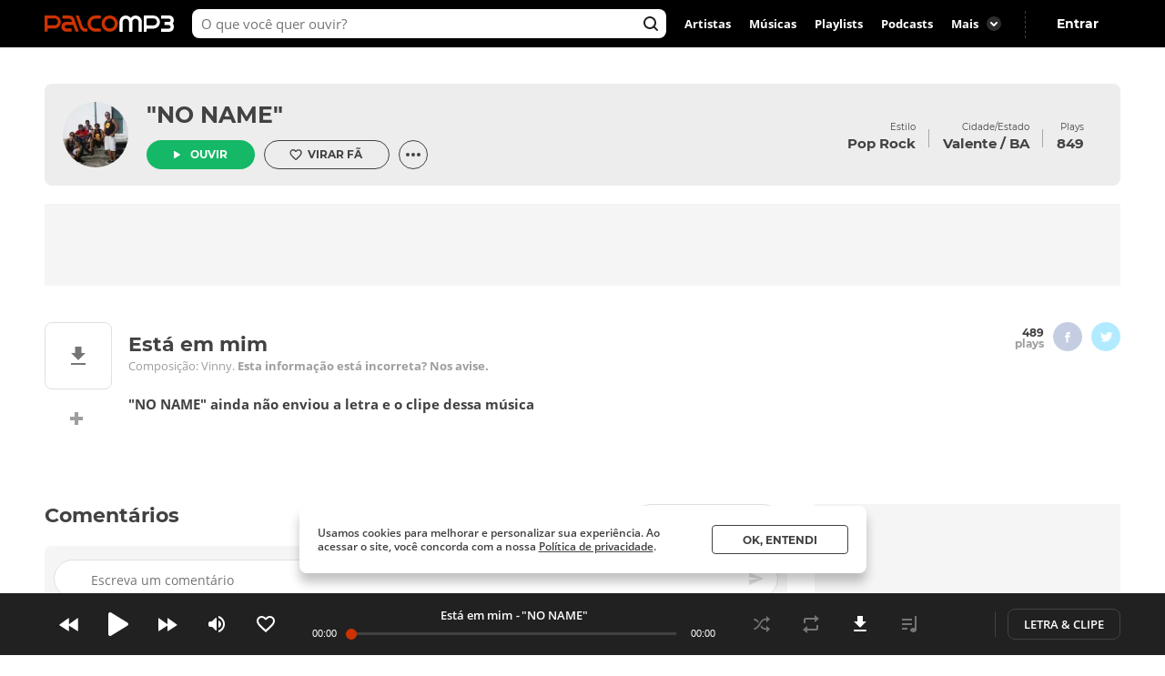

--- FILE ---
content_type: text/html; charset=utf-8
request_url: https://www.palcomp3.com.br/nonamevalente/esta-em-mim/
body_size: 50514
content:
<!DOCTYPE html><html lang="pt-br"><head><meta charSet="utf-8"/><meta name="viewport" content="width=device-width, initial-scale=1.0, maximum-scale=5.0"/><meta data-react-helmet="true" property="og:site_name" content="Palco MP3"/><meta data-react-helmet="true" property="fb:app_id" content="390258551088950"/><meta data-react-helmet="true" name="description" content="Ouça Está em mim de &quot;NO NAME&quot; no Palco MP3 - o melhor lugar para descobrir músicas e artistas novos grátis"/><meta data-react-helmet="true" property="og:title" content="Está em mim - &quot;NO NAME&quot; - Palco MP3"/><meta data-react-helmet="true" property="og:description" content="Ouça Está em mim de &quot;NO NAME&quot; no Palco MP3 - o melhor lugar para descobrir músicas e artistas novos grátis"/><meta data-react-helmet="true" property="og:image" content="https://cdn-academy.akamaized.net/sscdn/tb/palcomp3-logo/7/c/c/c/100253_20100323094235.jpg"/><meta data-react-helmet="true" property="og:url" content="https://www.palcomp3.com.br/nonamevalente/esta-em-mim/"/><meta data-react-helmet="true" property="og:type" content="music.song"/><meta data-react-helmet="true" name="keywords" content="mp3, palco, palcomp3, artista, música, novas músicas, desccobrir musicas, artistas, independente, descobrir artistas"/><title data-react-helmet="true">Está em mim - &quot;NO NAME&quot; - Palco MP3</title><link data-react-helmet="true" rel="canonical" href="https://www.palcomp3.com.br/nonamevalente/esta-em-mim/"/><script type="application/ld+json">[{"@context":"http://schema.org/","@type":"BreadcrumbList","itemListElement":[{"@type":"ListItem","item":{"@id":"https://www.palcomp3.com.br","name":"Página Inicial"},"position":1},{"@type":"ListItem","item":{"@id":"https://www.palcomp3.com.br/mp3/pop-rock/","name":"Pop Rock"},"position":2},{"@type":"ListItem","item":{"@id":"https://www.palcomp3.com.br/nonamevalente/","name":"\"NO NAME\""},"position":3},{"@type":"ListItem","item":{"@id":"https://www.palcomp3.com.br/nonamevalente/esta-em-mim/","name":"Está em mim"},"position":4}]},{"@context":"http://schema.org/","@id":"https://www.palcomp3.com.br/nonamevalente/esta-em-mim/","@type":"MusicRecording","byArtist":{"@id":"https://www.palcomp3.com.br/nonamevalente/","@type":"MusicGroup","image":null,"name":"\"NO NAME\"","url":"https://www.palcomp3.com.br/nonamevalente/"},"description":"Está em mim é uma música de \"NO NAME\"","duration":"PT4M3S","genre":"https://www.palcomp3.com.br/mp3/pop-rock/","image":null,"name":"Está em mim","url":"https://www.palcomp3.com.br/nonamevalente/esta-em-mim/"}]</script><link rel="alternate" href="https://www.palcomp3.com.br/nonamevalente/esta-em-mim/" /><link rel="alternate" href="android-app://com.studiosol.palcomp3/http/palcomp3.com/nonamevalente/esta-em-mim/" /><link rel="alternate" href="ios-app://497345210/ann.palcomp3/palcomp3.com/nonamevalente/esta-em-mim/" /><link rel="preconnect" href="https://cdn-academy.akamaized.net/sscdn"/><link rel="dns-prefetch" href="https://api.palcomp3.com"/><link rel="dns-prefetch" href="https://api.letras.mus.br"/><link rel="dns-prefetch" href="https://accounts.palcomp3.com.br"/><link rel="dns-prefetch" href="https://solr.sscdn.co"/><link rel="dns-prefetch" href="https://connect.facebook.net"/><link rel="dns-prefetch" href="https://www.googletagservices.com"/><link rel="dns-prefetch" href="https://www.googletagmanager.com"/><link rel="dns-prefetch" href="https://tpc.googlesyndication.com"/><link rel="dns-prefetch" href="https://securepubads.g.doubleclick.net"/><link rel="dns-prefetch" href="https://pagead2.googlesyndication.com"/><link rel="dns-prefetch" href="https://prg.smartadserver.com"/><link rel="dns-prefetch" href="https://fastlane.rubiconproject.com"/><link rel="dns-prefetch" href="https://htlb.casalemedia.com/"/><meta name="msapplication-TileColor" content="#cc3300"/><meta name="theme-color" content="#000000"/><meta name="mobile-web-app-capable" content="yes"/><meta name="apple-mobile-web-app-capable" content="yes"/><meta name="apple-mobile-web-app-title" content="Palco MP3"/><meta name="apple-mobile-web-app-status-bar-style" content="white"/><meta name="apple-touch-fullscreen" content="yes"/><meta name="facebook-domain-verification" content="2pi27djarmdafqghox17qd0c20yk9c"/><link type="image/x-icon" rel="shortcut icon" href="https://cdn-academy.akamaized.net/sscdn/gcs/palcomp3-static/favicon_1.ico"/><link rel="icon" sizes="32x32" href="https://cdn-academy.akamaized.net/sscdn/tb/palcomp3-static/favicon-32x32_1.png"/><link rel="icon" sizes="192x192" href="https://cdn-academy.akamaized.net/sscdn/tb/palcomp3-static/favicon-192x192.png"/><link rel="apple-touch-icon" href="https://cdn-academy.akamaized.net/sscdn/tb/palcomp3-static/apple-touch-icon.png"/><link rel="apple-touch-icon" sizes="76x76" href="https://cdn-academy.akamaized.net/sscdn/tb/palcomp3-static/apple-touch-icon-76x76.png"/><link rel="apple-touch-icon" sizes="120x120" href="https://cdn-academy.akamaized.net/sscdn/tb/palcomp3-static/apple-touch-icon-120x120.png"/><link rel="apple-touch-icon" sizes="152x152" href="https://cdn-academy.akamaized.net/sscdn/tb/palcomp3-static/apple-touch-icon-152x152.png"/><link rel="apple-touch-icon" sizes="180x180" href="https://cdn-academy.akamaized.net/sscdn/tb/palcomp3-static/apple-touch-icon-180x180.png"/><link rel="apple-touch-startup-image" sizes="1125x2436" href="https://cdn-academy.akamaized.net/sscdn/tb/palcomp3-static/apple_splash.png"/><link rel="preload" as="font" href="https://cdn-academy.akamaized.net/sscdn/gcs/palcomp3-static/open-sans-regular_v3.woff2" type="font/woff2" crossorigin=""/><link rel="preload" as="font" href="https://cdn-academy.akamaized.net/sscdn/gcs/palcomp3-static/open-sans-bold_v3.woff2" type="font/woff2" crossorigin=""/><link rel="preload" as="font" href="https://cdn-academy.akamaized.net/sscdn/gcs/palcomp3-static/montserrat-regular_v3.woff2" type="font/woff2" crossorigin=""/><link rel="preload" as="font" href="https://cdn-academy.akamaized.net/sscdn/gcs/palcomp3-static/montserrat-bold_v3.woff2" type="font/woff2" crossorigin=""/><link rel="manifest" href="/pwa_manifest_v1.json"/><style type="text/css">@font-face{font-display:swap;font-family:Open Sans;font-style:normal;font-weight:400;src:local("Open Sans Regular"),url(https://cdn-academy.akamaized.net/sscdn/gcs/palcomp3-static/open-sans-regular_v3.woff2) format("woff2"),url(https://cdn-academy.akamaized.net/sscdn/gcs/palcomp3-static/open-sans-regular_v3.woff) format("woff")}@font-face{font-display:swap;font-family:Open Sans;font-style:normal;font-weight:600;src:local("Open Sans SemiBold"),url(https://cdn-academy.akamaized.net/sscdn/gcs/palcomp3-static/open-sans-semibold_v3.woff2) format("woff2"),url(https://cdn-academy.akamaized.net/sscdn/gcs/palcomp3-static/open-sans-semibold_v3.woff) format("woff")}@font-face{font-display:swap;font-family:Open Sans;font-style:normal;font-weight:700;src:local("Open Sans Bold"),url(https://cdn-academy.akamaized.net/sscdn/gcs/palcomp3-static/open-sans-bold_v3.woff2) format("woff2"),url(https://cdn-academy.akamaized.net/sscdn/gcs/palcomp3-static/open-sans-bold_v3.woff) format("woff")}@font-face{font-display:swap;font-family:Montserrat;font-style:normal;font-weight:400;src:local("Montserrat Regular"),url(https://cdn-academy.akamaized.net/sscdn/gcs/palcomp3-static/montserrat-regular_v3.woff2) format("woff2"),url(https://cdn-academy.akamaized.net/sscdn/gcs/palcomp3-static/montserrat-regular_v3.woff) format("woff")}@font-face{font-display:swap;font-family:Montserrat;font-style:normal;font-weight:700;src:local("Montserrat Bold"),url(https://cdn-academy.akamaized.net/sscdn/gcs/palcomp3-static/montserrat-bold_v3.woff2) format("woff2"),url(https://cdn-academy.akamaized.net/sscdn/gcs/palcomp3-static/montserrat-bold_v3.woff) format("woff")}.g-half,.g-quarter{margin-left:15px;min-height:1px}.g-half:nth-child(odd),.g-quarter:nth-child(4n+1){margin-left:0}.g-artistLeft{width:100%}@media (min-width:1071px)and (max-width:1279px){.grid{width:975px}.g-artistLeft{margin-right:30px;width:calc(100% - 366px)}}@media (min-width:1280px){.grid{width:1182px}.g-artistLeft{margin-right:30px;width:calc(100% - 366px)}}body>div .u-show-phoneInline{display:none}@media (max-width:767px){._2fk-2{margin-bottom:15px}.grid{width:calc(100% - 32px)}.grid-ph-full{overflow-x:hidden}.artistHeader .grid,.grid-ph-full{width:100%}.g-ph-half{margin-left:10px;min-height:1px;width:calc(50% - 5px)}.g-ph-fifth{width:calc(20% - 9px)}.g-ph-half:nth-child(odd){margin-left:0}.g-artistLeft{width:100%}body>div .u-hide-phone{display:none}body>div .u-show-phoneInline{display:inline-block}}body,button,h1,hr,ul{margin:0;padding:0}a,button,input{outline:0}a,body,button,input{color:#424242}body,button,input{font:13px/1 Open Sans,sans-serif}button,input{font-family:inherit}h1,small{font-size:inherit}._1doM7{width:180px}._2BwVa a,._37Hnz a,._3U-78 a{display:inline-block;padding:8px 0}.lJJk1{position:relative}.lJJk1 strong{margin-bottom:0}.lJJk1 ul{position:absolute;right:0;top:0}.lJJk1 li{display:inline}.lJJk1 a{display:inline-block;font-size:15px;padding:0 14px}@media (max-width:1420px){.lJJk1 a{padding:0 10px}}._1Q00p a{border:1px solid #ccc;border-radius:5px;color:#fff;display:inline-block;font-size:0;height:30px;margin-right:8px;padding:4px 15px;vertical-align:top}._1Q00p i{display:inline-block}._2L6t2 i{height:28px;width:111px}._7VE-O i{height:28px;width:109px}@font-face{font-family:"Open Sans";src:local("Open Sans"),local("OpenSans-Regular"),url(https://accounts.palcomp3.com.br/id/v2/OpenSans-Regular.ff1c44d5.woff2);font-weight:400;font-style:normal;font-display:swap}@font-face{font-family:"Open Sans";src:local("Open Sans Bold"),local("OpenSans-Bold"),url(https://accounts.palcomp3.com.br/id/v2/OpenSans-Bold.b3743b61.woff2);font-weight:700;font-style:normal;font-display:swap}@media (max-width:1070px){.rp9wZ{display:none}._1Q00p,._2BwVa,._37Hnz,.lJJk1,.lJJk1+hr{display:none}.WarPK .g-half{margin-left:0;width:100%}._14he5,.rdoo8{margin-top:10px}}._1A6up{-webkit-box-align:center;-ms-flex-align:center;-webkit-align-items:center;align-items:center;border:1px solid #e0e0e0;border-radius:8px;-webkit-box-sizing:border-box;box-sizing:border-box;display:-webkit-box;display:-webkit-flex;display:-ms-flexbox;display:flex;height:82px;margin-bottom:20px;padding:20px}.zHw1g{-ms-flex-negative:0;border-radius:50%;display:block;-webkit-flex-shrink:0;flex-shrink:0;height:42px;margin-right:20px;-o-object-fit:cover;object-fit:cover;overflow:hidden;width:42px}._2AMoQ{color:#424242;display:block;font-size:15px;font-weight:700;line-height:1.3;text-transform:capitalize}._22gmv{color:#9e9e9e;display:block;font-size:13px;line-height:1.5}._2XMK7{-webkit-box-pack:justify;-ms-flex-pack:justify;-webkit-justify-content:space-between;justify-content:space-between}._2XMK7,.h4JWb{display:-webkit-box;display:-webkit-flex;display:-ms-flexbox;display:flex}.VECTu{margin-left:10px}._2hY21{width:-webkit-fit-content;width:-moz-fit-content;width:fit-content}._2hY21 h1{display:inline}._37kUs{background:#f5f5f5;border-radius:8px;padding:15px 0 15px 20px}._4jiic{margin-top:20px}._8g0Pm{-webkit-box-align:center;-ms-flex-align:center;-webkit-box-pack:justify;-ms-flex-pack:justify;-webkit-align-items:center;align-items:center;color:#9e9e9e;display:-webkit-box;display:-webkit-flex;display:-ms-flexbox;display:flex;font-family:Open Sans,sans-serif;font-size:14px;font-weight:600;-webkit-justify-content:space-between;justify-content:space-between;margin-bottom:20px}._2WoRF{margin-right:20px}._1KinQ{-webkit-box-pack:justify;-ms-flex-pack:justify;border:1px solid #e0e0e0;border-radius:30px;-webkit-box-sizing:border-box;box-sizing:border-box;display:-webkit-box;display:-webkit-flex;display:-ms-flexbox;display:flex;height:32px;-webkit-justify-content:space-between;justify-content:space-between;padding:3px 8px 3px 20px;text-align:left}._1KinQ:after{background:#f5f5f5;border-radius:50%;content:"";display:inline-block;font-size:0;height:16px;width:16px}._1KinQ:after,._3_A1f{-ms-flex-item-align:center;-webkit-align-self:center;align-self:center}._3_A1f{color:#757575;font-family:Open Sans,sans-serif;font-size:15px;font-weight:600;margin-right:10px}._2iR41{-webkit-box-align:center;-ms-flex-align:center;-webkit-align-items:center;align-items:center;background:#fff;border:1px solid #e0e0e0;border-radius:29px;bottom:0;-webkit-box-sizing:border-box;box-sizing:border-box;display:-webkit-box;display:-webkit-flex;display:-ms-flexbox;display:flex;left:-10px;min-height:42px;padding:8px 34px 8px 40px;position:relative;width:100%}._2iR41 form{width:100%}._2iR41 ._2wu7r{display:inline-block;font-size:0;height:24px;position:absolute;right:10px;top:8px;width:24px}._2iR41 .LPZbG{background:0 0;border:0;-webkit-box-sizing:border-box;box-sizing:border-box;display:block;font-size:14px;line-height:1.3;margin-top:3px;overflow:hidden;padding-right:15px;resize:none;width:100%}._1JFIj{display:block;max-height:76px;overflow:hidden;width:100%}.JE5k5{display:none}._1vBDQ{overflow:hidden;position:relative}._1Y_bo{position:absolute;right:0;top:0}._2CS1e{-webkit-box-align:center;-ms-flex-align:center;-webkit-align-items:center;align-items:center;height:33px}._2CS1e,._2lAuC{display:-webkit-box;display:-webkit-flex;display:-ms-flexbox;display:flex}._2lAuC{border:1px solid #e0e0e0;border-radius:8px;-webkit-box-sizing:border-box;box-sizing:border-box;margin-bottom:20px;min-height:104px;padding:20px}.oiLcq{display:block;font-size:15px;margin-bottom:10px}._2s5B3{-webkit-box-orient:vertical;-webkit-line-clamp:2;color:#9e9e9e;display:-webkit-box;line-height:1.2;margin-right:10px;margin-top:15px;max-height:42px;overflow:hidden;text-overflow:ellipsis}.K5vXE{border:4px solid #fff;border-radius:50%;-webkit-box-sizing:border-box;box-sizing:border-box;height:42px;-o-object-fit:cover;object-fit:cover;width:42px}.K5vXE:not(first-child){margin-left:-15px}._1XxJw{-webkit-box-sizing:border-box;box-sizing:border-box;padding-right:20px;width:53%}._1y_Xi{-webkit-box-align:center;-ms-flex-align:center;-webkit-box-pack:end;-ms-flex-pack:end;-webkit-align-items:center;align-items:center;display:-webkit-box;display:-webkit-flex;display:-ms-flexbox;display:flex;-webkit-justify-content:flex-end;justify-content:flex-end;width:50%}._1JQNG{-webkit-box-align:center;-ms-flex-align:center;-webkit-align-items:center;align-items:center;-webkit-box-sizing:border-box;box-sizing:border-box;color:#424242;display:-webkit-box;display:-webkit-flex;display:-ms-flexbox;display:flex;font-family:Open Sans,sans-serif;font-size:15px;font-weight:600;height:82px;line-height:1.3;position:relative;width:100%}._6fBao:after{content:"";height:100%;left:0;position:absolute;top:0;width:100%}._2WcYt{-webkit-box-sizing:border-box;box-sizing:border-box;height:60px;margin-left:auto;min-width:30px;z-index:1}._2WcYt:after{content:"";display:inline-block;font-size:0;height:19px;width:20px}._3nZWO{border-bottom:1px solid #f5f5f5;border-radius:0;padding:10px 0 10px 60px}.JaGEI{-webkit-box-orient:vertical;-webkit-box-direction:normal;-webkit-box-pack:space-evenly;-ms-flex-pack:space-evenly;display:-webkit-box;display:-webkit-flex;display:-ms-flexbox;display:flex;-webkit-flex-direction:column;-ms-flex-direction:column;flex-direction:column;height:100%;-webkit-justify-content:space-evenly;justify-content:space-evenly}.JaGEI:before{color:#e0e0e0;content:attr(data-musicindex);font-family:Montserrat,sans-serif;font-size:18px;font-weight:700;height:20px;left:15px;position:absolute;top:18px;width:40px}._16Uya,._1Ie3C{font-family:Open Sans,sans-serif;font-weight:600}._16Uya{margin-right:20px;overflow:hidden;text-overflow:ellipsis;white-space:nowrap}._1Ie3C{color:#9e9e9e;font-size:13px}._21zQx{display:none;left:25px;position:absolute}.ymbrt{min-width:30px}@media (min-width:768px){._3nZWO{border-radius:0;max-height:60px}.JaGEI:before{left:25px}.JaGEI{-webkit-box-orient:horizontal;-webkit-box-direction:normal;-webkit-box-pack:justify;-ms-flex-pack:justify;-webkit-box-align:center;-ms-flex-align:center;-webkit-align-items:center;align-items:center;-webkit-flex-direction:row;-ms-flex-direction:row;flex-direction:row;-webkit-justify-content:space-between;justify-content:space-between}.JaGEI,._16Uya{width:100%}._1Ie3C{min-width:105px}}@media (min-width:1071px){._16Uya{margin-left:15px}.ymbrt{padding:22px}}._1e2Hh{color:#757575;display:-webkit-inline-box;display:-webkit-inline-flex;display:-ms-inline-flexbox;display:inline-flex;font-family:Open Sans,sans-serif;font-size:13px;font-weight:600;line-height:1.39;padding-right:24px;position:relative}._2RQld{background:#9e9e9e;border-radius:16px;display:inline-block;height:16px;position:relative;width:16px}._2RQld:after{border-radius:8px;font-size:0;height:16px;right:0;top:0;width:16px}._2RQld:after,._2RQld:before{content:"";display:block;position:absolute}._2RQld:before{height:10px;right:3px;top:3px;width:10px}@media (min-width:768px){._1e2Hh{margin-left:auto;margin-right:auto}._2BXvC{position:absolute;right:0;top:0}._2RQld{position:absolute;right:0;top:1px}}@media (max-width:767px){._2lAuC{margin-bottom:20px}._1e2Hh{-webkit-box-pack:center;-ms-flex-pack:center;-webkit-box-align:center;-ms-flex-align:center;-webkit-align-items:center;align-items:center;-webkit-justify-content:center;justify-content:center;margin-top:20px;padding-right:0;text-align:center;width:100%}._2RQld{margin-left:8px}.row--clear+._1e2Hh{margin-top:35px}}._2fk-2{line-height:1.3}._1BXz7,._2fk-2,._2vwkC{display:block;position:relative}._1BXz7{background:#e0e0e0;border-radius:8px;overflow:hidden}._1BXz7:before{top:0}._1BXz7:before{left:0;position:absolute;width:100%}._1Dezo{-webkit-box-orient:vertical;-webkit-line-clamp:2;display:block;display:-webkit-box;font-size:15.01px;margin-top:15px;max-height:39px;overflow:hidden;text-overflow:ellipsis}._3W25I{color:#9e9e9e;display:block;margin-top:5px}@media (max-width:767px){._2fk-2{margin-bottom:15px}._1Dezo{font-size:13px;margin-top:10px;max-height:33.8px}}._3FUvB{-webkit-box-shadow:0 1px 2px #e0e0e0;box-shadow:0 1px 2px #e0e0e0}._3FUvB,._3Zk9R{padding-top:100%}.buttonPlay{background:#14b866;border-radius:50%;font-size:0}.buttonPlay:before{content:"";display:inline-block;left:2px;position:relative}._2ZjP6{height:32px;width:32px}._2ZjP6:before,._3_c9s:before{font-size:0}._2ZjP6:before{font-size:0;height:14px;width:10px}._3_c9s{height:50px;width:50px}._3_c9s:before{font-size:0;height:21px;left:20px;position:absolute;top:14px;width:16px}._1Y3bK{left:0;top:0;width:100%}._1Y3bK,._1i9uX{position:absolute}._1i9uX{display:block;left:50%;opacity:0;top:50%;-webkit-transform:translate(-50%,-50%);-ms-transform:translate(-50%,-50%);transform:translate(-50%,-50%);visibility:hidden;z-index:1}@media (max-width:767px){._3hK-U{width:196px}._3hK-U{font-size:15px;height:48px}._3hK-U:before{font-size:0;height:13px;width:10px}}._3jiKO{height:252px;overflow:hidden}._3jiKO .grid{border-radius:8px 8px 0 0;height:344px;margin-top:20px;overflow:hidden}.vyz2N{height:232px;left:50%;position:absolute;-webkit-transform:translate(-50%);-ms-transform:translate(-50%);transform:translate(-50%)}._3SeR2{border-radius:0 0 8px 8px;-webkit-box-sizing:border-box;box-sizing:border-box;height:112px;padding:20px;position:relative}._2NBoO{border-radius:50%;margin-right:20px;-o-object-fit:cover;object-fit:cover}._2YUTx{display:inline-block}._3YuWE{font-family:Montserrat,sans-serif;font-size:25px;font-weight:700;margin-bottom:15px}._1YEVQ,._3YuWE{display:block}._1YEVQ button{vertical-align:bottom}._1YEVQ button:first-child{margin-right:10px}._17c_w{display:-webkit-box;display:-webkit-flex;display:-ms-flexbox;display:flex;position:absolute;right:40px;text-align:right;top:40px}._17c_w b{display:block}._2dV5M{font-family:Montserrat,sans-serif;padding:0 15px;position:relative}._2dV5M:first-child{padding-left:0}._2dV5M:last-child{padding-right:0}._2dV5M small{font-size:10px}._2dV5M b{font-size:15.01px;margin-top:5px}._2dV5M a{color:#fff}.lejVI{font-size:13px;margin-left:5px}._1uR74{border-radius:16px;height:32px;margin-left:10px;width:32px}.BfIpU{display:-webkit-box;display:-webkit-flex;display:-ms-flexbox;display:flex;height:4px;margin-left:7px;width:18px}.BfIpU span{border-radius:2px;display:block;height:4px;margin-right:2px;width:4px}._2eUXC{left:0;position:absolute;right:0}@media (min-width:768px)and (max-width:1070px){body>div .u-hide-tablet{display:none}._17c_w{right:20px}._2dV5M{padding:10px}._2dV5M:first-child{padding-left:0}._2dV5M:last-child{padding-right:0}}@media (max-width:767px){.artistHeader{margin-top:-64px;position:relative}._17c_w{right:auto;text-align:left;top:auto}._17c_w,._3jiKO{position:relative}._3jiKO{height:162px;overflow:hidden}._3jiKO:after{background:-webkit-gradient(linear,left top,left bottom,from(rgba(0,0,0,.6)),color-stop(50%,transparent));background:linear-gradient(180deg,rgba(0,0,0,.6),transparent 50%);content:"";display:block;height:100%;left:0;position:absolute;top:0;width:100%}._3jiKO .grid{height:100%}._3jiKO .grid,.vyz2N{border-radius:0;margin-top:0}.vyz2N{min-width:100%}._2NBoO{height:42px;left:20px;position:absolute;top:20px;width:42px}._3YuWE{color:#fff;font-size:17.01px;line-height:1.2;margin-bottom:0}._3SeR2{border-radius:0;height:133px;padding-left:82px}._17c_w{display:block;margin-right:20px}._2dV5M b{color:#fff;font-size:13px;font-weight:400}._2dV5M:first-child{padding-right:0}._2dV5M:last-child{padding-left:0;position:relative}._2dV5M:not(:last-child){display:inline-block}._2dV5M:nth-child(2){border:0;position:relative}._2dV5M:nth-child(2):before{color:#fff;content:"・";left:0;position:absolute;top:5px}._1YEVQ{bottom:-20px;display:inline-block;left:50%;position:absolute;text-align:left;-webkit-transform:translate(-50%);-ms-transform:translate(-50%);transform:translate(-50%);z-index:3}._1YEVQ button:first-child{margin-right:0}._1uR74{-webkit-box-shadow:initial;box-shadow:none;display:block;height:32px;margin-left:0;position:relative;width:32px}._1uR74:before{content:"";font-size:0;height:20px;margin-right:0;margin-top:2px;position:absolute;right:8px;top:6px;-webkit-transform:rotate(90deg);-ms-transform:rotate(90deg);transform:rotate(90deg);width:20px}}._2AzIn{-webkit-box-pack:center;-ms-flex-pack:center;-webkit-box-align:center;-ms-flex-align:center;-webkit-align-items:center;align-items:center;background:#f5f5f5;display:-webkit-box;display:-webkit-flex;display:-ms-flexbox;display:flex;-webkit-justify-content:center;justify-content:center;margin:auto;max-width:100%}._2rMtx{position:-webkit-sticky;position:sticky;top:92px}.with-refresh{position:relative}.with-refresh,.with-refresh>div{-webkit-box-pack:center;-ms-flex-pack:center;-webkit-box-align:center;-ms-flex-align:center;-webkit-align-items:center;align-items:center;-webkit-justify-content:center;justify-content:center}.with-refresh>div{display:-webkit-box;display:-webkit-flex;display:-ms-flexbox;display:flex}._2USc8{border:1px solid #e0e0e0;border-radius:8px;-webkit-box-sizing:border-box;box-sizing:border-box;color:#9e9e9e;font-family:Open Sans,sans-serif;line-height:1.3;overflow:hidden;position:relative;text-align:center}._12_MC{color:#424242;font-family:Montserrat,sans-serif;font-size:17.01px;font-weight:700;line-height:1.2}._12_MC,._2USc8 span{display:block;margin-bottom:5px}._2USc8 a{color:#9e9e9e}._2QCaR{padding-bottom:40px}.rp9wZ{background:url(../../engage22848ea79680e36b9a6d5baa5eaf38d0.jpg);background-size:100% auto;display:block;height:100px;margin-bottom:36px;position:relative}.rp9wZ:after{content:"";display:block;height:100%;left:0;opacity:.5;position:absolute;top:0;width:100%}.puCyy{left:50%;position:absolute;top:84px;-webkit-transform:translate(-50%);-ms-transform:translate(-50%);transform:translate(-50%)}@media (min-width:1071px){._2QCaR{padding:0 10px 20px}._3XR1p{padding-top:20px}}@media (max-width:1070px){._2USc8{border:0;text-align:left}.rp9wZ{display:none}._2QCaR{font-size:15px;font-weight:600}}.O8AFp{color:#9e9e9e}._3oTrV{border-radius:50%;display:inline-block;font-size:0;height:32px;width:32px}._2lbS8{font-size:0}._2lsQQ{font-size:0}.VkPDD{font-size:0}@media (max-width:1070px){.O8AFp{display:-webkit-box;display:-webkit-flex;display:-ms-flexbox;display:flex;height:42px;margin:0 0 20px;overflow:hidden;text-align:left}._3oTrV{-ms-flex-negative:0;-webkit-flex-shrink:0;flex-shrink:0;height:42px;margin-right:10px;width:42px}._2c8PP{color:#424242;font-weight:700;margin-bottom:6px}._2lbS8{font-size:0}._2lsQQ{font-size:0}.VkPDD{font-size:0}}.dWwDQ{-webkit-box-pack:center;-ms-flex-pack:center;display:-webkit-inline-box;display:-webkit-inline-flex;display:-ms-inline-flexbox;display:inline-flex;-webkit-justify-content:center;justify-content:center;margin:0 5px;position:relative}.dWwDQ .ZJ0rG{background:#424242;border-radius:8px;-webkit-box-shadow:0 1px 6px 0 rgba(0,0,0,.12);box-shadow:0 1px 6px 0 rgba(0,0,0,.12);color:#fff;display:none;padding:10px;position:absolute;top:-50px}.dWwDQ .ZJ0rG:before{border:8px solid transparent;border-top-color:#424242;bottom:-16px;content:" ";height:0;left:50%;margin-left:-8px;position:absolute;width:0}._3AYk-{background:#fff;border:1px solid #424242;border-radius:4px;-webkit-box-sizing:border-box;box-sizing:border-box;display:inline-block;font-family:Montserrat,sans-serif;font-size:12.01px;font-weight:700;text-align:center;text-transform:uppercase}.WHqUO{padding:10px 30px}._2cdVM{padding:7px 30px}._32EJz{border-radius:8px}._3Wkaj{border-radius:20px}._2Bkr7{border-radius:100px}.xTbAv{background:#14b866;border:0;color:#fff}._2vCyQ:before{content:"";display:inline-block;font-size:0;height:8px;margin-right:10px;width:8px}body{max-width:100vw;overflow-x:hidden}.row{-webkit-box-orient:horizontal;-webkit-box-direction:normal;display:-webkit-box;display:-webkit-flex;display:-ms-flexbox;display:flex;-webkit-flex-flow:row wrap;-ms-flex-flow:row wrap;flex-flow:row wrap}.row--clear{margin-bottom:-15px}.g-half,.g-quarter,.g-third{margin-left:15px;min-height:1px}.g-half:nth-child(odd),.g-quarter:nth-child(4n+1),.g-third:nth-child(3n+1){margin-left:0}.grid{margin-left:auto;margin-right:auto}.g-one{width:100%}.g-half{width:calc(50% - 7.5px)}.g-third{width:calc(33.33333% - 10px)}.g-quarter{width:calc(25% - 11.25px)}.g-artistLeft,.g-artistRight{width:100%}@media (min-width:1280px){.grid{width:1012px}}@media (min-width:1071px)and (max-width:1279px){.grid{width:975px}.g-artistLeft{margin-right:30px;width:calc(100% - 366px)}.g-artistRight{width:336px}}@media (min-width:1280px){.grid{width:1182px}.g-artistLeft{margin-right:30px;width:calc(100% - 366px)}.g-artistRight{width:336px}}@media (min-width:768px)and (max-width:1070px){.grid{width:calc(100% - 48px)}}@media (max-width:767px){.grid{width:calc(100% - 32px)}.grid-ph-full{overflow-x:hidden}.artistHeader .grid,.g-ph-one,.grid-ph-full{width:100%}.g-ph-one{margin-left:0}.g-ph-half{margin-left:10px;min-height:1px;width:calc(50% - 5px)}.g-ph-fifth{width:calc(20% - 9px)}.g-ph-half:nth-child(odd){margin-left:0}.g-artistLeft{width:100%}}.hidden-text{clip:rect(1px,1px,1px,1px);-webkit-clip-path:polygon(0 0,0 0,0 0,0 0);clip-path:polygon(0 0,0 0,0 0,0 0);font-size:10px;height:1px;overflow:hidden;position:absolute;width:1px}.contentVisibility{contain:content;contain-intrinsic-size:100vw;content-visibility:auto}body>div .u-show-phone,body>div .u-show-phoneInline{display:none}body>div .u-flex-center{-webkit-box-pack:center;-ms-flex-pack:center;-webkit-box-align:center;-ms-flex-align:center;-webkit-align-items:center;align-items:center;display:-webkit-inline-box;display:-webkit-inline-flex;display:-ms-inline-flexbox;display:inline-flex;-webkit-justify-content:center;justify-content:center}body>div .u-space{margin-bottom:25px}body>div .u-ellipsis{overflow:hidden;text-overflow:ellipsis;white-space:nowrap}body>div .u-spaceTop-d{margin-top:40px}body>div .u-pos-r{position:relative}@media (max-width:767px){body>div .u-hide-phone{display:none}body>div .u-show-phone{display:block}body>div .u-show-phoneInline{display:inline-block}}@media (min-width:768px){body>div .u-hide-tabletUp{display:none}}@media (min-width:1071px){body>div .u-hide-notebookUp{display:none}}body,button,h1,h3,hr,p,textarea,ul{margin:0;padding:0}header,section{display:block}html{-webkit-text-size-adjust:none;-ms-text-size-adjust:none;word-wrap:break-word;-webkit-font-smoothing:antialiased;font-smoothing:antialiased;-moz-osx-font-smoothing:grayscale}a,button,input,textarea{outline:0}ul{list-style:none}button{background:0 0;border:0}img{border:0;font-size:0}textarea{resize:none}a{text-decoration:none}a,body,button,input,textarea{color:#424242}body,button,input,textarea{font:13px/1 Open Sans,sans-serif}button,input,textarea{font-family:inherit}h1,h3,small{font-size:inherit}._3R9Fc{min-height:100vh}._1nI_X{height:64px;left:0;position:absolute;top:0;width:100%;z-index:2}.VkekU{background:0 0}._1nI_X button,._2EmrU{background:0 0;display:inline-block;height:44px;position:relative;vertical-align:top;width:44px}._1nI_X button:before,._2EmrU:before{content:"";display:block;height:20px;left:50%;position:absolute;top:50%;-webkit-transform:translate(-50%,-50%);-ms-transform:translate(-50%,-50%);transform:translate(-50%,-50%);width:20px}._1pp1y:before,._3iuD6:before,._3nSJ7:before{font-size:0}._1pp1y:before{font-size:0}._3nSJ7:before{font-size:0}._3iuD6:before{font-size:0}._1eU7i{display:inline-block;position:absolute;right:10px;top:10px}._1pp1y{margin:10px 0 0 10px}._2z0sn{background:rgba(0,0,0,.5);bottom:0;display:none;left:0;overflow:auto;position:fixed;top:0;width:100%;z-index:11}.LjBpV{display:-webkit-box;display:-webkit-flex;display:-ms-flexbox;display:flex}.LjBpV{-webkit-box-orient:vertical;-webkit-box-direction:normal;-webkit-flex-direction:column;-ms-flex-direction:column;flex-direction:column;height:100%;width:100%}._2hNcs{background:#fff;border-radius:12px;-webkit-box-shadow:0 12px 24px rgba(0,0,0,.24);box-shadow:0 12px 24px rgba(0,0,0,.24);-webkit-box-sizing:border-box;box-sizing:border-box;min-height:100px;min-width:100px;overflow:hidden;padding:30px;position:relative}._1cyZ-{-webkit-box-pack:center;-ms-flex-pack:center;-webkit-justify-content:center;justify-content:center}._1cyZ-{-webkit-box-align:center;-ms-flex-align:center;-webkit-align-items:center;align-items:center}@media (max-width:767px){._3Lq2T{height:100%}.LjBpV{width:100vw}._2hNcs{display:inline-block;margin:0 20px}._2z0sn{bottom:20px}._1FweZ{bottom:0}}._1WlJg{margin-bottom:20px}._3mLVO{color:#c30;display:block;font-family:Montserrat,sans-serif;font-size:22.01px;line-height:1.2}._3mLVO a{color:#c30}@media (max-width:767px){._3mLVO{font-size:17.01px;letter-spacing:-.39px}._1WlJg{padding-right:20px}}._1iSPy{bottom:70px;position:fixed;width:100%;z-index:14}@media (max-width:1070px){body>div .u-hide-tabletDown{display:none}._1iSPy{bottom:120px;-webkit-box-sizing:border-box;box-sizing:border-box;left:0;padding:0 20px;width:100%}}._3791i{display:none}._32J9E{-webkit-box-orient:vertical;-webkit-box-direction:normal;-webkit-box-align:center;-ms-flex-align:center;-webkit-box-pack:center;-ms-flex-pack:center;-webkit-align-items:center;align-items:center;border-radius:6px;color:#fff;display:-webkit-box;display:-webkit-flex;display:-ms-flexbox;display:flex;-webkit-flex-direction:column;-ms-flex-direction:column;flex-direction:column;font-family:Open Sans,sans-serif;font-size:10px;font-weight:600;-webkit-justify-content:center;justify-content:center;margin:4px auto}._32J9E:before{display:block;height:24px;margin-bottom:4px;width:24px}._1ST2t._35ubF:before{content:""}._11dkj._35ubF:before{content:""}.bTS2u._35ubF:before{content:""}._3UM15._35ubF:before{content:""}._1JW0G._35ubF:before{content:""}@media (max-width:767px){._3791i{-ms-flex-pack:distribute;background-color:#000;bottom:0;display:-webkit-box;display:-webkit-flex;display:-ms-flexbox;display:flex;height:58px;-webkit-justify-content:space-around;justify-content:space-around;position:fixed;-webkit-transform:translateZ(0);transform:translateZ(0);width:100%;z-index:1}}.WarPK hr{background:#e0e0e0;border:0;height:1px;margin:20px 0}.WarPK strong{color:#424242;display:block;font-size:15px;font-weight:700;margin-bottom:15px}._2WyuD a{color:#9e9e9e}._3U-78 a{display:inline-block;padding:8px 0}._2tOnt p{line-height:1.5}._14he5,.rdoo8{font-size:0}._14he5,.rdoo8{display:inline-block;vertical-align:bottom}._14he5{height:38px;margin-left:25px;margin-right:25px;width:86px}.rdoo8{height:24px;margin-bottom:3px;width:79px}@media (max-width:1070px){._2tOnt div{display:block;margin-right:0}._3YICD{color:#9e9e9e;margin:20px 0}._14he5,.rdoo8{margin-top:10px}}._1rA2I{background:#000;-webkit-box-shadow:0 0 3px 0 rgba(0,0,0,.2);box-shadow:0 0 3px 0 rgba(0,0,0,.2);-webkit-box-sizing:border-box;box-sizing:border-box;height:52px;left:0;position:-webkit-sticky;position:sticky;top:0;z-index:4}._17oxp,._1rA2I{display:-webkit-box;display:-webkit-flex;display:-ms-flexbox;display:flex}._17oxp{-webkit-box-orient:horizontal;-webkit-box-direction:normal;-webkit-box-pack:justify;-ms-flex-pack:justify;-webkit-box-align:center;-ms-flex-align:center;-webkit-align-items:center;align-items:center;-webkit-flex-direction:row;-ms-flex-direction:row;flex-direction:row;-webkit-flex-wrap:nowrap;-ms-flex-wrap:nowrap;flex-wrap:nowrap;-webkit-justify-content:space-between;justify-content:space-between}._2zuPY{font-size:0;height:18px;margin-right:10px;width:142px}._2zuPY{-webkit-box-flex:0;-ms-flex-positive:0;-webkit-flex-grow:0;flex-grow:0}._2BtuX,._2BtuX input{max-width:596px}._2BtuX{-webkit-box-flex:1;-ms-flex-positive:1;display:-webkit-inline-box;display:-webkit-inline-flex;display:-ms-inline-flexbox;display:inline-flex;-webkit-flex-grow:1;flex-grow:1;margin:0 10px;position:relative}._2BtuX input{background-color:#fff;border:0;border-radius:8px;-webkit-box-sizing:border-box;box-sizing:border-box;font-size:15px;height:32px;overflow:hidden;padding:0 26px 0 10px;text-overflow:ellipsis;white-space:nowrap;width:100%}._2BtuX input::-webkit-input-placeholder{color:#757575}._2BtuX input::-moz-placeholder{color:#757575}._2BtuX input:-ms-input-placeholder{color:#757575}._2BtuX input::-ms-input-placeholder{color:#757575}._2303c{content:"";font-size:0;height:19px;position:absolute;right:8px;top:6px;width:19px}._2Ig-3{font-family:Open Sans,sans-serif;font-weight:700}._2Ig-3 ._1uh9p{color:#fff}._2Ig-3{display:-webkit-box;display:-webkit-flex;display:-ms-flexbox;display:flex;margin-right:10px}._2Ig-3 ._1uh9p{border-radius:4px;line-height:3.46;margin:4px 0;padding:0 10px}.RLOuP{-webkit-box-align:center;-ms-flex-align:center;-webkit-align-items:center;align-items:center;display:-webkit-box;display:-webkit-flex;display:-ms-flexbox;display:flex;min-width:114px}.RLOuP,._1AK5f{position:relative}._1AK5f{min-width:72px}._1jiZ0,._1xs33{display:-webkit-box;display:-webkit-flex;display:-ms-flexbox;display:flex}._2fBu7{content:"";font-size:0;height:19px;left:8px;position:relative;top:6px;width:19px}._1e2WM,._2fBu7{display:-webkit-inline-box;display:-webkit-inline-flex;display:-ms-inline-flexbox;display:inline-flex}._1e2WM{-webkit-box-align:baseline;-ms-flex-align:baseline;-webkit-align-items:baseline;align-items:baseline;color:#fff;padding-right:3px}@media (max-width:1070px){._13oQ1{display:none}}@media (max-width:767px){._1rA2I{background:#fff;-webkit-box-shadow:none;box-shadow:none;height:64px;left:unset;position:unset;top:unset}._2zuPY{height:16px;width:126px}._1xDAs i,._2zuPY{font-size:0}._1xDAs i{content:"";display:block;height:20px;width:20px}.RLOuP,._1AK5f{min-width:0}._1jiZ0{display:-webkit-box;display:-webkit-flex;display:-ms-flexbox;display:flex;position:absolute;right:5px;top:10px}._1xs33{-webkit-box-orient:horizontal;-webkit-box-direction:reverse;-webkit-flex-direction:row-reverse;-ms-flex-direction:row-reverse;flex-direction:row-reverse}}</style><link data-chunk="lyric-component" rel="preload" as="style" href="https://cdn-academy.akamaized.net/sscdn/gcs/palcomp3-static/lyric-componentd19ad9bcfda.css"/><link data-chunk="artist-lyric" rel="preload" as="style" href="https://cdn-academy.akamaized.net/sscdn/gcs/palcomp3-static/artist-lyricfce0692385f.css"/><link data-chunk="artist-lyric" rel="preload" as="style" href="https://cdn-academy.akamaized.net/sscdn/gcs/palcomp3-static/shared-6fc63c520b76439f871bf75a7e7e29690a167c0402decb51fbf.css"/><link data-chunk="artist-lyric" rel="preload" as="style" href="https://cdn-academy.akamaized.net/sscdn/gcs/palcomp3-static/shared-8b5df5626e2f9c35546cc2ea0a9526c53d5da5ffaf11b4a1844.css"/><link data-chunk="main" rel="preload" as="style" href="https://cdn-academy.akamaized.net/sscdn/gcs/palcomp3-static/mainc9c22c2ca88.css"/><link data-chunk="main" rel="preload" as="script" href="https://cdn-academy.akamaized.net/sscdn/gcs/palcomp3-static/main.42308cf0082.js"/><link data-chunk="artist-lyric" rel="preload" as="script" href="https://cdn-academy.akamaized.net/sscdn/gcs/palcomp3-static/shared-1fd67883bd2e8b401f8af94aed20c6dc75b57ea3.f9a209ee285.js"/><link data-chunk="artist-lyric" rel="preload" as="script" href="https://cdn-academy.akamaized.net/sscdn/gcs/palcomp3-static/shared-d729e3730377bb46d06f2ce0b044147118cbfd55.06087200917.js"/><link data-chunk="artist-lyric" rel="preload" as="script" href="https://cdn-academy.akamaized.net/sscdn/gcs/palcomp3-static/shared-6fc63c520b76439f871bf75a7e7e29690a167c04.02f6ead9612.js"/><link data-chunk="artist-lyric" rel="preload" as="script" href="https://cdn-academy.akamaized.net/sscdn/gcs/palcomp3-static/shared-0361e54e1678ead85fa271f2cf1e8cb2a9afb313.208cb76e0f9.js"/><link data-chunk="artist-lyric" rel="preload" as="script" href="https://cdn-academy.akamaized.net/sscdn/gcs/palcomp3-static/shared-1b6b1dc51a67752782e123ee6e88e89869d8fee5.fa6619c4984.js"/><link data-chunk="artist-lyric" rel="preload" as="script" href="https://cdn-academy.akamaized.net/sscdn/gcs/palcomp3-static/shared-75ba74b09957837838fea07c307fb413bba818aa.557659615e8.js"/><link data-chunk="artist-lyric" rel="preload" as="script" href="https://cdn-academy.akamaized.net/sscdn/gcs/palcomp3-static/artist-lyric.c4e04fa9af8.js"/><link data-chunk="bottomMenu" rel="preload" as="script" href="https://cdn-academy.akamaized.net/sscdn/gcs/palcomp3-static/bottomMenu.b27d19535e9.js"/><link data-chunk="lyric-component" rel="preload" as="script" href="https://cdn-academy.akamaized.net/sscdn/gcs/palcomp3-static/lyric-component.5beb7d93608.js"/><style type="text/css">.fresnel-container{margin:0;padding:0;} @media not all and (min-width:0px) and (max-width:767px){.fresnel-at-phone{display:none!important;}} @media not all and (min-width:768px) and (max-width:1070px){.fresnel-at-tablet{display:none!important;}} @media not all and (min-width:1071px) and (max-width:1279px){.fresnel-at-notebook{display:none!important;}} @media not all and (min-width:1280px) and (max-width:1420px){.fresnel-at-desktopMedium{display:none!important;}} @media not all and (min-width:1421px){.fresnel-at-desktop{display:none!important;}} @media not all and (max-width:767px){.fresnel-lessThan-tablet{display:none!important;}} @media not all and (max-width:1070px){.fresnel-lessThan-notebook{display:none!important;}} @media not all and (max-width:1279px){.fresnel-lessThan-desktopMedium{display:none!important;}} @media not all and (max-width:1420px){.fresnel-lessThan-desktop{display:none!important;}} @media not all and (min-width:768px){.fresnel-greaterThan-phone{display:none!important;}} @media not all and (min-width:1071px){.fresnel-greaterThan-tablet{display:none!important;}} @media not all and (min-width:1280px){.fresnel-greaterThan-notebook{display:none!important;}} @media not all and (min-width:1421px){.fresnel-greaterThan-desktopMedium{display:none!important;}} @media not all and (min-width:0px){.fresnel-greaterThanOrEqual-phone{display:none!important;}} @media not all and (min-width:768px){.fresnel-greaterThanOrEqual-tablet{display:none!important;}} @media not all and (min-width:1071px){.fresnel-greaterThanOrEqual-notebook{display:none!important;}} @media not all and (min-width:1280px){.fresnel-greaterThanOrEqual-desktopMedium{display:none!important;}} @media not all and (min-width:1421px){.fresnel-greaterThanOrEqual-desktop{display:none!important;}} @media not all and (min-width:0px) and (max-width:767px){.fresnel-between-phone-tablet{display:none!important;}} @media not all and (min-width:0px) and (max-width:1070px){.fresnel-between-phone-notebook{display:none!important;}} @media not all and (min-width:0px) and (max-width:1279px){.fresnel-between-phone-desktopMedium{display:none!important;}} @media not all and (min-width:0px) and (max-width:1420px){.fresnel-between-phone-desktop{display:none!important;}} @media not all and (min-width:768px) and (max-width:1070px){.fresnel-between-tablet-notebook{display:none!important;}} @media not all and (min-width:768px) and (max-width:1279px){.fresnel-between-tablet-desktopMedium{display:none!important;}} @media not all and (min-width:768px) and (max-width:1420px){.fresnel-between-tablet-desktop{display:none!important;}} @media not all and (min-width:1071px) and (max-width:1279px){.fresnel-between-notebook-desktopMedium{display:none!important;}} @media not all and (min-width:1071px) and (max-width:1420px){.fresnel-between-notebook-desktop{display:none!important;}} @media not all and (min-width:1280px) and (max-width:1420px){.fresnel-between-desktopMedium-desktop{display:none!important;}}</style><script> window.adsqueue = window.adsqueue || [];var googletag = googletag || {};googletag.cmd = googletag.cmd || [];var _adunitSlots = {};var _adunitLazySlots ={};var _adunitDynamicSlots = {};var _adunitRefreshSlots = {};var pbjs = pbjs || {};pbjs.que = pbjs.que || [];var prebidAdUnits = prebidAdUnits || []; var prebidAdUnitsRefresh = prebidAdUnitsRefresh || []; window.ccid = { q: [], d: function(f, c, p) { this.q.push([f, c, p]); return this; } }; (function(b){b.loadCSS||(b.loadCSS=function(){});var c=loadCSS.relpreload={};c.support=function(){try{var a=b.document.createElement("link").relList.supports("preload")}catch(e){a=!1}return function(){return a}}();c.bindMediaToggle=function(a){function b(){a.addEventListener?a.removeEventListener("load",b):a.attachEvent&&a.detachEvent("onload",b);a.setAttribute("onload",null);a.media=c}var c=a.media||"all";a.addEventListener?a.addEventListener("load",b):a.attachEvent&&a.attachEvent("onload",b);setTimeout(function(){a.rel= "stylesheet";a.media="only x"});setTimeout(b,3E3)};c.poly=function(){if(!c.support())for(var a=b.document.getElementsByTagName("link"),e=0;e<a.length;e++){var d=a[e];"preload"!==d.rel||"style"!==d.getAttribute("as")||d.getAttribute("data-loadcss")||(d.setAttribute("data-loadcss",!0),c.bindMediaToggle(d))}};if(!c.support()){c.poly();var f=b.setInterval(c.poly,500);b.addEventListener?b.addEventListener("load",function(){c.poly();b.clearInterval(f)}):b.attachEvent&&b.attachEvent("onload",function(){c.poly(); b.clearInterval(f)})}"undefined"!==typeof exports?exports.loadCSS=loadCSS:b.loadCSS=loadCSS})("undefined"!==typeof global?global:this); window.globalSettings = { URL: { BaseDomain: document.location.host, BaseURL: "/", BaseWSURL: "", BaseAPIURL: "", SolrCDN: "https://solr.sscdn.co", BasePalcoURL: "https://www.palcomp3.com.br", BaseGerenciadorURL: "https://gerenciador.palcomp3.com.br", CCID: "https://accounts.palcomp3.com.br" }, YoutubeAPIKey: "AIzaSyD1x8BYBPW8uACvWa9LAPaDmnXvqIcG-QU", CaptchaKey: "dce72692a0f482dbed1755337cc937e2", Env: "prod", }; !function(n,e){var t,o,i,c=[],f={passive:!0,capture:!0},r=new Date,a="pointerup",u="pointercancel";function p(n,c){t||(t=c,o=n,i=new Date,w(e),s())}function s(){o>=0&&o<i-r&&(c.forEach(function(n){n(o,t)}),c=[])}function l(t){if(t.cancelable){var o=(t.timeStamp>1e12?new Date:performance.now())-t.timeStamp;"pointerdown"==t.type?function(t,o){function i(){p(t,o),r()}function c(){r()}function r(){e(a,i,f),e(u,c,f)}n(a,i,f),n(u,c,f)}(o,t):p(o,t)}}function w(n){["click","mousedown","keydown","touchstart","pointerdown"].forEach(function(e){n(e,l,f)})}w(n),self.perfMetrics=self.perfMetrics||{},self.perfMetrics.onFirstInputDelay=function(n){c.push(n),s()}}(addEventListener,removeEventListener); </script><script> var _comscore = _comscore || []; _comscore.push({ c1: "2", c2: "14194541" }); (function() { var s = document.createElement("script"), el = document.getElementsByTagName("script")[0]; s.async = true; s.src = (document.location.protocol == "https:" ? "https://sb" : "http://b") + ".scorecardresearch.com/beacon.js"; el.parentNode.insertBefore(s, el); })(); </script><noscript> <img src="https://sb.scorecardresearch.com/p?c1=2&c2=14194541&cv=2.0&cj=1" /> </noscript><script> (function(i) { var ts = document.createElement('script'); ts.type = 'text/javascript'; ts.async = true; ts.src = ('https:' == document.location.protocol ? 'https://' : 'http://') + 'tags.t.tailtarget.com/t3m.js?i=' + i; var s = document.getElementsByTagName('script')[0]; s.parentNode.insertBefore(ts, s); })('TT-9964-3/CT-23'); </script><script> (function(c,l,a,r,i,t,y){ c[a]=c[a]||function(){(c[a].q=c[a].q||[]).push(arguments)}; t=l.createElement(r);t.async=1;t.src="https://www.clarity.ms/tag/"+i; y=l.getElementsByTagName(r)[0];y.parentNode.insertBefore(t,y); })(window, document, "clarity", "script", "k9hpvvvmb1"); </script><script async="" src="https://www.googletagmanager.com/gtag/js?id=AW-10798435998"></script><script async="" src="https://www.googletagmanager.com/gtag/js?id=UA-446764-3"></script><script async="" src="https://www.googletagmanager.com/gtag/js?id=G-2NQZCD0995"></script><script> window.dataLayer = window.dataLayer || []; function gtag() { dataLayer.push(arguments); } gtag("js", new Date()); gtag("config", "AW-10798435998", { dimension1: document.cookie.indexOf("login") > -1 || document.cookie.indexOf("jwt") > -1 ? "Logado" : "Deslogado", }); gtag("config", "UA-446764-3", { dimension1: document.cookie.indexOf("login") > -1 || document.cookie.indexOf("jwt") > -1 ? "Logado" : "Deslogado", }); gtag("config", "G-2NQZCD0995", { dimension1: document.cookie.indexOf("login") > -1 || document.cookie.indexOf("jwt") > -1 ? "Logado" : "Deslogado", }); </script><script> !(function (f, b, e, v, n, t, s) { if (f.fbq) return; n = f.fbq = function () { n.callMethod ? n.callMethod.apply(n, arguments) : n.queue.push(arguments); }; if (!f._fbq) f._fbq = n; n.push = n; n.loaded = !0; n.version = "2.0"; n.queue = []; t = b.createElement(e); t.async = !0; t.src = v; s = b.getElementsByTagName(e)[0]; s.parentNode.insertBefore(t, s); })(window, document, "script", "https://connect.facebook.net/en_US/fbevents.js"); fbq("init", "3092558734391910"); fbq("track", "PageView"); </script><link data-chunk="main" rel="stylesheet" href="https://cdn-academy.akamaized.net/sscdn/gcs/palcomp3-static/mainc9c22c2ca88.css"/><link data-chunk="artist-lyric" rel="stylesheet" href="https://cdn-academy.akamaized.net/sscdn/gcs/palcomp3-static/shared-8b5df5626e2f9c35546cc2ea0a9526c53d5da5ffaf11b4a1844.css"/><link data-chunk="artist-lyric" rel="stylesheet" href="https://cdn-academy.akamaized.net/sscdn/gcs/palcomp3-static/shared-6fc63c520b76439f871bf75a7e7e29690a167c0402decb51fbf.css"/><link data-chunk="artist-lyric" rel="stylesheet" href="https://cdn-academy.akamaized.net/sscdn/gcs/palcomp3-static/artist-lyricfce0692385f.css"/><link data-chunk="lyric-component" rel="stylesheet" href="https://cdn-academy.akamaized.net/sscdn/gcs/palcomp3-static/lyric-componentd19ad9bcfda.css"/></head><body id="body" class="body hover"><div id="root"><span></span><span></span><span></span><div id="content" role="main"><header class="_1rA2I"><div class="grid _17oxp"><a title="Voltar para a página principal do Palco MP3" class="headerLogo-href" href="/"><div class="_2zuPY"></div></a><div class="u-hide-phone _2BtuX"><label for="js-startInputSearch" class="hidden-text">O que você quer ouvir?</label><input type="text" placeholder="O que você quer ouvir?" id="js-startInputSearch" value=""/><i class="_2303c"></i></div><div class="_1xs33"><button class="u-hide-tabletUp _1xDAs" title="Abrir a pesquisa"><i></i></button><div class="_1jiZ0"><div class="u-hide-phone _2Ig-3"><a class="_1uh9p" title="Ir para página de Top Artistas" href="/top-artistas/">Artistas</a><a class="_1uh9p" title="Ir para página de Top Músicas" href="/top-musicas/">Músicas</a><a class="_1uh9p" title="Ir para página de Playlists" href="/playlists.htm">Playlists</a><a class="_1uh9p _13oQ1" title="Ir para página de Podcasts" href="/podcasts.htm">Podcasts</a><div class="_1AK5f"><div class="_1uh9p "><div class="_1e2WM">Mais<i class="_2fBu7"></i></div></div></div></div></div><div class="RLOuP"></div></div></div></header><div class="_3R9Fc"><section class="theme--black"><div class="fresnel-container fresnel-greaterThanOrEqual-tablet "><header class="artistHeader    _3LfW9"><div class="_1nI_X u-hide-tabletUp artistHeader-icons VkekU"><a class="_2EmrU _1pp1y" href="/nonamevalente/esta-em-mim/nonamevalente"></a><div class="_1eU7i"><button class="_3nSJ7 " title="Virar fã de &quot;NO NAME&quot;" aria-label="Virar fã de &quot;NO NAME&quot;"></button><button class="_3iuD6 " title="Pesquisar"></button><button class="_1uR74 " title="Ver opções"></button></div></div><div class="grid _3SeR2"><img src="https://cdn-academy.akamaized.net/sscdn/tb/117x117/palcomp3-logo/7/c/c/c/100253_20100323094235.jpg" srcSet="https://cdn-academy.akamaized.net/sscdn/tb/117x117/palcomp3-logo/7/c/c/c/100253_20100323094235.jpg 1x, https://cdn-academy.akamaized.net/sscdn/tb/117x117/palcomp3-logo/7/c/c/c/100253_20100323094235.jpg 2x, https://cdn-academy.akamaized.net/sscdn/tb/117x117/palcomp3-logo/7/c/c/c/100253_20100323094235.jpg 3x" class="lazyload-fadeIn  _2NBoO" height="72" width="72" alt="&quot;NO NAME&quot;" style="background:#f3b31b" loading="lazy"/><div class="_2YUTx"><h1 class="_3YuWE"><a title="Voltar para a página de nonamevalente" href="/nonamevalente/">&quot;NO NAME&quot;</a></h1><div class="_1YEVQ"><button title="Ouvir músicas de &quot;NO NAME&quot;" class="_2Bkr7 _3AYk- _3hK-U undefined _2vCyQ xTbAv WHqUO _32EJz">Ouvir</button><button type="button" class="_2cdVM _3Wkaj  _3AYk- u-flex-center _2kEdv u-hide-phone btn-heart-header-page " title="Virar fã de &quot;NO NAME&quot;"><svg width="16" height="16" xmlns="http://www.w3.org/2000/svg"><path d="M13.2 2.8c-1.8-1.2-4-.7-5.1.7A3.9 3.9 0 0 0 3 2.8a3.6 3.6 0 0 0-1.6 2.8c-.1 2.6 2.2 4.7 5.7 7.9a1.3 1.3 0 0 0 1.9 0c3.5-3.2 5.8-5.3 5.7-7.9a3.6 3.6 0 0 0-1.5-2.8zm-5 9.7H8C4.8 9.6 2.7 7.7 2.7 5.8c0-1.3 1-2.3 2.4-2.3C6 3.5 7 4 7.4 5h1.3C9 4.1 10 3.5 11 3.5c1.3 0 2.3 1 2.3 2.3 0 2-2.1 3.8-5.3 6.7z"></path></svg>Virar fã</button><button class="u-hide-phone _1uR74 " title="Ver opções"><div class="BfIpU"><span></span><span></span><span></span></div></button></div></div><div class="_17c_w"><div class="_2dV5M"><small class="u-hide-phone">Estilo</small><a href="/mp3/pop-rock/"><b>Pop Rock</b></a></div><div class="_2dV5M"><small class="u-hide-phone">Cidade/Estado</small><b><a href="/mp3/ba/valente/">Valente</a> / <a href="/mp3/ba/">BA</a></b></div><div class="_2dV5M"><small class="u-hide-phone">Plays</small><b>849<span class="lejVI u-show-phoneInline">plays</span></b></div></div></div></header></div><div class="fresnel-container fresnel-at-phone "><div class="_1nI_X u-hide-tabletUp  pcWHR"><a class="_2EmrU _1pp1y" href="/nonamevalente/"></a><div class="_1eU7i"><button class="_3iuD6 " title="Pesquisar"></button></div></div></div><div class="grid"><div id="pub-cc-bgInternas" class="_2AzIn with-refresh " data-refresh="20"><div id="pub-cc-bgInternas_ad_refresh"><div id="pub-cc-bgInternas_ad"></div></div></div><div class="g-one"><div class="fresnel-container fresnel-greaterThanOrEqual-tablet "><div id="pub-cc-internas" class="_2AzIn with-refresh u-spaceTop tRroM" data-refresh="20"><div id="pub-cc-internas_ad_refresh"><div id="pub-cc-internas_ad"></div></div></div></div><div class="fresnel-container fresnel-at-phone "><div id="pub-cc-mobileInterna" class="_2AzIn with-refresh u-spaceTop-d _1aMNa" data-refresh="20"><div id="pub-cc-mobileInterna_ad_refresh"><div id="pub-cc-mobileInterna_ad"></div></div></div></div><div class=" "><div class="row "><div class="g-half g-ph-one u-flex u-spaceTop-d"><div class="u-hide-phone UmSRN"><a class="_26Ym3" href="https://palcocdn.akamaized.net/c/0/c/d/nonamevalente-esta-em-mim.mp3"></a><div class="jpRmt"><div class="_3nNf7"><div class="xxcda"><i class="_1W5wC"></i></div></div><div class="_3Azoi"></div></div></div><article class="_1Cxy9 "><div class="_1tJMU"><h1 class="wl2b3">Está em mim</h1><span class="_2uPJH">Composição: Vinny. <button type="button" class="_1PdaA btn-music-author">Esta informação está incorreta? Nos avise.</button></span></div><div><strong class="_37VyN">&quot;NO NAME&quot; ainda não enviou a letra e o clipe dessa música</strong></div></article></div><div class="g-half g-ph-one u-pos-r u-spaceTop-d _3Mak6"><div class="Vo-PV"><p>489</p><small>plays</small></div><div class="_2Y1tD xzgof"><button title="Facebook" class="_3LcSf _2ouep"></button><button title="Twitter" class="_3LcSf Sieb1"></button></div><div class="_39ygR"></div></div><div class="g-artistLeft"><div class="_2qxlq"><section class="u-pos-r u-spaceTop-d contentVisibility"><div class="_2XMK7"><div class="_1WlJg _2hY21"><h1 class=" _3mLVO _1lAV6">Comentários</h1></div><div class="h4JWb"><span class="u-hide-phone"><button class="_1KinQ"><div class="_3_A1f">Mais recentes</div></button></span><span class="VECTu"></span></div></div><div class="u-show-phone"><div class="_8g0Pm"><span class="_2WoRF">Filtrar Por: </span><button class="_1KinQ"><div class="_3_A1f">Mais recentes</div></button></div></div><div class="u-pos-r"><div class="_37kUs "><div class="_2iR41    "><span></span><form><div class="_1vBDQ _1JFIj"><div class="JE5k5" id="labelundefined">Escreva um comentário</div><textarea name="description" disabled="" class="LPZbG" placeholder="Escreva um comentário" aria-labelledby="labelundefined" style="height:0"></textarea></div><button type="submit" class="btn-comment-TXVza _2wu7r" title="Enviar comentário"></button></form></div></div></div><div class="_4jiic"></div></section></div></div><div class="g-artistRight  u-spaceTop-d"><div id="pub-cc-comentarios600" class="_2AzIn with-refresh _3zFV7" data-refresh="20"><div id="pub-cc-comentarios600_ad_refresh"><div id="pub-cc-comentarios600_ad"></div></div></div></div><section class="u-pos-r u-spaceTop-d g-one u-spaceBottom"><div class="_1WlJg "><h1 class=" _3mLVO _1lAV6">Playlists relacionadas à musica</h1></div><ul class="row row--clear"><li class="_2fk-2  g-fifth g-ph-half _3tMEH" itemscope=""><div class="_1Y3bK _3Zk9R"><button aria-label="" class="_3_c9s  
                buttonPlay
             u-hide-tabletDown _1i9uX  ">Play</button></div><a title="Pop rock brasileiro" class="_2vwkC" href="/playlist/105/"><div class="_1BXz7 _3FUvB"></div><strong class="_1Dezo ">Pop rock brasileiro</strong><small class="u-ellipsis _3W25I ">FELIPE XALÁ, Outra Terra, Noa Leal, Destino Paralelo</small></a></li><li class="_2fk-2  g-fifth g-ph-half _3tMEH" itemscope=""><div class="_1Y3bK _3Zk9R"><button aria-label="" class="_3_c9s  
                buttonPlay
             u-hide-tabletDown _1i9uX  ">Play</button></div><a title="Rock Leve" class="_2vwkC" href="/playlist/15735/"><div class="_1BXz7 _3FUvB"></div><strong class="_1Dezo ">Rock Leve</strong><small class="u-ellipsis _3W25I ">Bad Feels Club, RisenFall, Dinho Gonçalves, Marcos Cabellera</small></a></li><li class="_2fk-2  g-fifth g-ph-half _3tMEH" itemscope=""><div class="_1Y3bK _3Zk9R"><button aria-label="" class="_3_c9s  
                buttonPlay
             u-hide-tabletDown _1i9uX  ">Play</button></div><a title="Aumenta que é rock" class="_2vwkC" href="/playlist/238/"><div class="_1BXz7 _3FUvB"></div><strong class="_1Dezo ">Aumenta que é rock</strong><small class="u-ellipsis _3W25I ">Estio250, Culpa, Roxercat, Banda Bob Simon</small></a></li><li class="_2fk-2  g-fifth g-ph-half _3tMEH" itemscope=""><div class="_1Y3bK _3Zk9R"><button aria-label="" class="_3_c9s  
                buttonPlay
             u-hide-tabletDown _1i9uX  ">Play</button></div><a title="Mix pop" class="_2vwkC" href="/playlist/91/"><div class="_1BXz7 _3FUvB"></div><strong class="_1Dezo ">Mix pop</strong><small class="u-ellipsis _3W25I ">Luiza Leite, Mafe Peccin, Heffer, Mixdgroove</small></a></li><li class="_2fk-2  g-fifth g-ph-half _3tMEH" itemscope=""><div class="_1Y3bK _3Zk9R"><button aria-label="" class="_3_c9s  
                buttonPlay
             u-hide-tabletDown _1i9uX  ">Play</button></div><a title="Brasil Alternativo" class="_2vwkC" href="/playlist/20931/"><div class="_1BXz7 _3FUvB"></div><strong class="_1Dezo ">Brasil Alternativo</strong><small class="u-ellipsis _3W25I ">Os Infiéis, Furafilas, Pleno Ocapi, Daniel&#x27;s</small></a></li></ul></section></div></div></div></div><div class="fresnel-container fresnel-greaterThanOrEqual-tablet "><div id="pub-cc-footer" class="_2AzIn with-refresh _3zFV7 grid u-spaceTop" data-refresh="20"><div id="pub-cc-footer_ad_refresh"><div id="pub-cc-footer_ad"></div></div></div></div><div class="fresnel-container fresnel-at-phone "><div id="pub-cc-mobileFooter" class="_2AzIn with-refresh xUdii grid u-spaceTop" data-refresh="20"><div id="pub-cc-mobileFooter_ad_refresh"><div id="pub-cc-mobileFooter_ad"></div></div></div></div></section></div></div><footer class="WarPK  " role="contentinfo"><div class="_1dPZM  grid"><div class="lJJk1 _2WyuD"><strong>Todos os artistas</strong><ul> <li><a title="Pesquisar artistas pela letra A" href="/mp3/A/">A</a></li><li><a title="Pesquisar artistas pela letra B" href="/mp3/B/">B</a></li><li><a title="Pesquisar artistas pela letra C" href="/mp3/C/">C</a></li><li><a title="Pesquisar artistas pela letra D" href="/mp3/D/">D</a></li><li><a title="Pesquisar artistas pela letra E" href="/mp3/E/">E</a></li><li><a title="Pesquisar artistas pela letra F" href="/mp3/F/">F</a></li><li><a title="Pesquisar artistas pela letra G" href="/mp3/G/">G</a></li><li><a title="Pesquisar artistas pela letra H" href="/mp3/H/">H</a></li><li><a title="Pesquisar artistas pela letra I" href="/mp3/I/">I</a></li><li><a title="Pesquisar artistas pela letra J" href="/mp3/J/">J</a></li><li><a title="Pesquisar artistas pela letra K" href="/mp3/K/">K</a></li><li><a title="Pesquisar artistas pela letra L" href="/mp3/L/">L</a></li><li><a title="Pesquisar artistas pela letra M" href="/mp3/M/">M</a></li><li><a title="Pesquisar artistas pela letra N" href="/mp3/N/">N</a></li><li><a title="Pesquisar artistas pela letra O" href="/mp3/O/">O</a></li><li><a title="Pesquisar artistas pela letra P" href="/mp3/P/">P</a></li><li><a title="Pesquisar artistas pela letra Q" href="/mp3/Q/">Q</a></li><li><a title="Pesquisar artistas pela letra R" href="/mp3/R/">R</a></li><li><a title="Pesquisar artistas pela letra S" href="/mp3/S/">S</a></li><li><a title="Pesquisar artistas pela letra T" href="/mp3/T/">T</a></li><li><a title="Pesquisar artistas pela letra U" href="/mp3/U/">U</a></li><li><a title="Pesquisar artistas pela letra V" href="/mp3/V/">V</a></li><li><a title="Pesquisar artistas pela letra X" href="/mp3/X/">X</a></li><li><a title="Pesquisar artistas pela letra Y" href="/mp3/Y/">Y</a></li><li><a title="Pesquisar artistas pela letra Z" href="/mp3/Z/">Z</a></li><li><a href="/mp3/1/">0/9</a></li></ul></div><hr/><div class="_1ykyp"><div class="_2BwVa _2WyuD _1doM7"><strong>Músicas</strong><ul><li><a title="Ir para a página de top músicas" href="/top-musicas/">Top músicas</a></li><li><a title="Ir para a página de top clipes" href="/top-clipes/">Top clipes</a></li><li><a title="Ir para a página de estilos musicais" href="/estilos-musicais.htm">Estilos musicais</a></li><li><a title="Ir para a página de playlists" href="/playlists.htm">Playlists</a></li></ul></div><div class="_37Hnz _2WyuD _1doM7"><strong>Artistas</strong><ul><li><a title="Ir para a página de Top Artistas" href="/top-artistas/">Top artistas</a></li><li><a title="Ir para a página de Artistas em destaque" href="/destaques.htm">Artistas em destaque</a></li></ul></div><div class="_3U-78 _2WyuD _1doM7 u-hide-tabletDown"><strong>Sobre o site</strong><ul><li><a title="Ir para o Blog do Palco MP3" href="/blog/">Blog do Palco MP3</a></li><li><a title="Ir para a página de Contato" rel="noopener" target="_blank" href="https://suporte.palcomp3.com.br/pt-BR/support/home">Entre em contato</a></li><li><a href="https://www.studiosol.com.br/palcomp3" target="_blank" title="Ir para a página de Anúncios" rel="noopener">Anuncie no Palco MP3</a></li><li><a title="Ir para a página de Termos de uso e privacidade" href="/aviso_legal.htm">Termos de uso</a></li><li><a title="Ir para a página de política e privacidade" href="/politica-privacidade.htm">Política de privacidade</a></li><li><a href="https://forms.gle/LjMbsw823mkRqvLq9" title="Ir para o formulário de Feedback sobre o Palco MP3" target="_blank" rel="noopener">Enviar Feedback</a></li></ul></div><div class="_3sNmQ _1jLUZ"><strong>Divulgue sua música</strong><a title="Ir para a página de cadastro de bandas" href="/cadastro.htm">Cadastre sua banda</a></div></div><hr/><div class="row"><div class="_1Q00p g-half"><strong>Aplicativos</strong><a href="https://play.google.com/store/apps/details?id=com.studiosol.palcomp3" target="_blank" title="Ir para Google Play" class="_2L6t2" rel="noopener"><i></i><span>Disponível no <b>Google Play</b></span></a><a href="https://itunes.apple.com/br/app/palco-mp3/id497345210" target="_blank" title="Ir para Play Store" class="_7VE-O" rel="noopener"><i></i><span>Baixar na <b>App Store</b></span></a></div><div class="CaaNG g-half"><strong>Siga o Palco MP3</strong><div><div class="_1KAiA"><a href="https://www.facebook.com/palcomp3" target="_blank" class="_2O6fg" rel="noopener"><i></i>Facebook</a><a href="https://www.instagram.com/palcomp3/" target="_blank" class="yWxyB" rel="noopener"><i></i>Instagram</a><a href="https://www.youtube.com/palcomp3" target="_blank" class="_1iKkP" rel="noopener"><i></i>YouTube</a></div><div><a href="https://twitter.com/palcomp3" target="_blank" class="_26yKp" rel="noopener"><i></i>Twitter</a><a href="https://www.tiktok.com/@palcomp3?lang=pt-BR" target="_blank" class="_2b9RB" rel="noopener"><i></i>TikTok</a><a class="_18XcB" href="/blog/"><i></i>Blog</a></div></div></div></div><hr/><div class="_3U-78 _2WyuD u-hide-notebookUp"><strong>Sobre o site</strong><ul><li><a title="Ir para o Blog do Palco MP3" rel="noopener" href="/blog/">Blog do Palco MP3</a></li><li><a title="Ir para a página de Contato" rel="noopener" target="_blank" href="https://suporte.palcomp3.com.br/pt-BR/support/home">Entre em contato</a></li><li><a href="https://www.studiosol.com.br/palcomp3" target="_blank" title="Ir para a página de Anúncios" rel="noopener">Anuncie no Palco MP3</a></li><li><a title="Ir para a página de Termos de uso e privacidade" href="/aviso_legal.htm">Termos de uso</a></li><li><a title="Ir para a página de política e privacidade" href="/politica-privacidade.htm">Política de privacidade</a></li><li><a href="https://forms.gle/LjMbsw823mkRqvLq9" title="Ir para o formulário de Feedback sobre o Palco MP3" target="_blank" rel="noopener">Enviar Feedback</a></li></ul></div><hr class="u-hide-notebookUp"/><div class="row"><div class="g-half u-hide-tablet u-hide-phone"><strong>Mais música em:</strong><a href="https://www.letras.mus.br/" target="_blank" title="Ir para o site do Letras.mus.br" class="rdoo8" rel="noopener">Letras.mus.br</a><a href="https://www.cifraclub.com.br/" target="_blank" class="_14he5" title="Ir para o site do Cifra Club" rel="noopener">Cifra Club</a></div></div><hr class="u-hide-tablet u-hide-phone"/><div class="_2tOnt "><a href="https://www.studiosol.com.br/" target="_blank" class="_2cCjE" rel="noopener">Studio Sol</a><p>Feito com <b>amor</b> em Belo Horizonte <br/> © 2003 -<!-- --> <!-- -->2026<!-- -->, Palco MP3, música independente divulgada de verdade</p><div class="u-hide-notebookUp _3YICD"><p>Mais música em:</p><a href="https://www.letras.mus.br/" target="_blank" class="rdoo8" rel="noopener">Letras.mus.br</a><a href="https://www.cifraclub.com.br/" target="_blank" class="_14he5" rel="noopener">Cifra Club</a></div><div class="_2w0hO"><a href="https://www.acrcloud.com/copyright-compliance-data-deduplication/" target="_blank" title="ACRCloud" rel="noopener">Conformidade dos direitos autorais por ACRCloud</a></div></div><i class="_2ZTh4" title="Museu de Artes e Ofícios"></i><i class="_2K9GB" title="Igreja de São Francisco de Assis"></i><i class="_2KEP-" title="Obelisco da Praça Sete de Setembro"></i></div></footer><div class=""><div class="_3791i"><a title="Home" class="_32J9E _1ST2t _35ubF g-ph-fifth" href="/">Home</a><button title="Perfil" class="_32J9E bTS2u _35ubF g-ph-fifth">Perfil</button><button title="Busca" class="_32J9E _3UM15 _35ubF g-ph-fifth">Busca</button><a title="Podcasts" class="_32J9E _11dkj _35ubF g-ph-fifth" href="/podcasts.htm">Podcasts</a><button title="Mais" class="_32J9E _1JW0G _35ubF g-ph-fifth">Mais</button></div></div><div class="_1iSPy"></div><div class="_2z0sn _1FweZ  "><div class="LjBpV _1cyZ-"><div class="_2hNcs false " tabindex="0"><div class="_3Lq2T"><div></div></div></div></div></div></div><script> window.sscastready = (function(){var c = function(fn) { c.fn = fn }; return c}()); window['__onGCastApiAvailable'] = function(isAvailable) { if (isAvailable) { window.sscastready.fn && window.sscastready.fn(); window.sscastready = function(fn) { fn() }; } }; </script><script>window.__APOLLO_STATE__="{\"Artist:QXJ0aXN0OjEwMDI1Mw==\":{\"id\":\"QXJ0aXN0OjEwMDI1Mw==\",\"artistID\":100253,\"name\":\"\\\"NO NAME\\\"\",\"ads\":true,\"profileColor\":\"e0e0e0\",\"status\":\"ACTIVE\",\"slug\":\"nonamevalente\",\"total_plays\":849,\"cover\":{\"type\":\"id\",\"generated\":true,\"id\":\"$Artist:QXJ0aXN0OjEwMDI1Mw==.cover\",\"typename\":\"Cover\"},\"thumbnail\":{\"type\":\"id\",\"generated\":true,\"id\":\"$Artist:QXJ0aXN0OjEwMDI1Mw==.thumbnail\",\"typename\":\"Image\"},\"musics\":{\"type\":\"id\",\"generated\":true,\"id\":\"$Artist:QXJ0aXN0OjEwMDI1Mw==.musics\",\"typename\":\"MusicConnection\"},\"city\":{\"type\":\"id\",\"generated\":false,\"id\":\"City:Q2l0eTozNTA4\",\"typename\":\"City\"},\"state\":{\"type\":\"id\",\"generated\":false,\"id\":\"State:U3RhdGU6NQ==\",\"typename\":\"State\"},\"country\":{\"type\":\"id\",\"generated\":false,\"id\":\"Country:Q291bnRyeToyNw==\",\"typename\":\"Country\"},\"genre\":{\"type\":\"id\",\"generated\":false,\"id\":\"Genre:R2VucmU6MTAy\",\"typename\":\"Genre\"},\"contact\":{\"type\":\"id\",\"generated\":true,\"id\":\"$Artist:QXJ0aXN0OjEwMDI1Mw==.contact\",\"typename\":\"Contact\"},\"social\":{\"type\":\"id\",\"generated\":true,\"id\":\"$Artist:QXJ0aXN0OjEwMDI1Mw==.social\",\"typename\":\"SocialConnection\"},\"__typename\":\"Artist\",\"avatar\":{\"type\":\"id\",\"generated\":true,\"id\":\"$Artist:QXJ0aXN0OjEwMDI1Mw==.avatar\",\"typename\":\"Avatar\"},\"music({\\\"slug\\\":\\\"esta-em-mim\\\"})\":{\"type\":\"id\",\"generated\":false,\"id\":\"Music:TXVzaWM6NTYyNzUy\",\"typename\":\"Music\"}},\"$Artist:QXJ0aXN0OjEwMDI1Mw==.cover\":{\"croppedURL\":null,\"__typename\":\"Cover\"},\"$Artist:QXJ0aXN0OjEwMDI1Mw==.thumbnail\":{\"dominant_color\":\"f3b31b\",\"url\":\"https://cdn-academy.akamaized.net/sscdn/tb/117x117/palcomp3-logo/7/c/c/c/100253_20100323094235.jpg\",\"url2x\":\"https://cdn-academy.akamaized.net/sscdn/tb/117x117/palcomp3-logo/7/c/c/c/100253_20100323094235.jpg\",\"url3x\":\"https://cdn-academy.akamaized.net/sscdn/tb/117x117/palcomp3-logo/7/c/c/c/100253_20100323094235.jpg\",\"__typename\":\"Image\"},\"$Artist:QXJ0aXN0OjEwMDI1Mw==.musics\":{\"total\":3,\"__typename\":\"MusicConnection\"},\"City:Q2l0eTozNTA4\":{\"id\":\"Q2l0eTozNTA4\",\"name\":\"Valente\",\"slug\":\"valente\",\"__typename\":\"City\"},\"State:U3RhdGU6NQ==\":{\"id\":\"U3RhdGU6NQ==\",\"name\":\"Bahia\",\"initials\":\"BA\",\"__typename\":\"State\"},\"Country:Q291bnRyeToyNw==\":{\"id\":\"Q291bnRyeToyNw==\",\"slug\":\"BRA\",\"name\":\"Brasil\",\"__typename\":\"Country\"},\"Genre:R2VucmU6MTAy\":{\"id\":\"R2VucmU6MTAy\",\"name\":\"Pop Rock\",\"slug\":\"pop-rock\",\"__typename\":\"Genre\",\"genreID\":102},\"$Artist:QXJ0aXN0OjEwMDI1Mw==.contact\":{\"email\":\"ftmarceloramos@hotmail.com\",\"name\":null,\"phone1\":null,\"phone2\":null,\"site\":null,\"sendEmailToMembers\":false,\"__typename\":\"Contact\"},\"$Artist:QXJ0aXN0OjEwMDI1Mw==.social\":{\"edges\":[],\"__typename\":\"SocialConnection\"},\"ROOT_QUERY\":{\"artist({\\\"slug\\\":\\\"nonamevalente\\\"})\":{\"type\":\"id\",\"generated\":false,\"id\":\"Artist:QXJ0aXN0OjEwMDI1Mw==\",\"typename\":\"Artist\"}},\"$Artist:QXJ0aXN0OjEwMDI1Mw==.avatar\":{\"original\":\"https://cdn-academy.akamaized.net/sscdn/tb/palcomp3-logo/7/c/c/c/100253_20100323094235.jpg\",\"__typename\":\"Avatar\"},\"Music:TXVzaWM6NTYyNzUy\":{\"id\":\"TXVzaWM6NTYyNzUy\",\"slug\":\"esta-em-mim\",\"lyrics\":null,\"musicID\":562752,\"composer\":\"Vinny\",\"title\":\"Está em mim\",\"youtubeID\":null,\"haslyrics\":false,\"clipDuration\":0,\"plays\":489,\"mp3File\":\"https://palcocdn.akamaized.net/c/0/c/d/nonamevalente-esta-em-mim.mp3\",\"chord_url\":null,\"downloadAllowed\":true,\"discs\":{\"type\":\"id\",\"generated\":true,\"id\":\"$Music:TXVzaWM6NTYyNzUy.discs\",\"typename\":\"DiscConnection\"},\"relatedPlaylists({\\\"first\\\":5})\":{\"type\":\"id\",\"generated\":true,\"id\":\"$Music:TXVzaWM6NTYyNzUy.relatedPlaylists({\\\"first\\\":5})\",\"typename\":\"PlaylistConnection\"},\"__typename\":\"Music\"},\"$Music:TXVzaWM6NTYyNzUy.discs\":{\"edges\":[],\"__typename\":\"DiscConnection\"},\"Playlist:UGxheWxpc3Q6MTA1\":{\"title\":\"Pop rock brasileiro\",\"id\":\"UGxheWxpc3Q6MTA1\",\"playlistID\":105,\"owner\":{\"type\":\"id\",\"generated\":false,\"id\":\"User:VXNlcjo3NDk3NDI5\",\"typename\":\"User\"},\"coverSquare\":{\"type\":\"id\",\"generated\":true,\"id\":\"$Playlist:UGxheWxpc3Q6MTA1.coverSquare\",\"typename\":\"Image\"},\"coverRectangular\":{\"type\":\"id\",\"generated\":true,\"id\":\"$Playlist:UGxheWxpc3Q6MTA1.coverRectangular\",\"typename\":\"Image\"},\"musics\":{\"type\":\"id\",\"generated\":true,\"id\":\"$Playlist:UGxheWxpc3Q6MTA1.musics\",\"typename\":\"MusicConnection\"},\"artists({\\\"first\\\":4})\":{\"type\":\"id\",\"generated\":true,\"id\":\"$Playlist:UGxheWxpc3Q6MTA1.artists({\\\"first\\\":4})\",\"typename\":\"ArtistConnection\"},\"__typename\":\"Playlist\"},\"User:VXNlcjo3NDk3NDI5\":{\"id\":\"VXNlcjo3NDk3NDI5\",\"name\":\"Palco MP3\",\"userID\":7497429,\"__typename\":\"User\"},\"$Playlist:UGxheWxpc3Q6MTA1.coverSquare\":{\"dominant_color\":\"f9d118\",\"url\":\"https://cdn-academy.akamaized.net/sscdn/tb/650x650/palcomp3-playlists/9570199d-35f1-40b8-b277-30475488a44d.jpg\",\"url2x\":\"https://cdn-academy.akamaized.net/sscdn/tb/1300x1300/palcomp3-playlists/9570199d-35f1-40b8-b277-30475488a44d.jpg\",\"url3x\":\"https://cdn-academy.akamaized.net/sscdn/tb/1950x1950/palcomp3-playlists/9570199d-35f1-40b8-b277-30475488a44d.jpg\",\"__typename\":\"Image\"},\"$Playlist:UGxheWxpc3Q6MTA1.coverRectangular\":{\"dominant_color\":\"f9d118\",\"url\":\"https://cdn-academy.akamaized.net/sscdn/tb/645x326/palcomp3-playlists/e062ceb6-5f73-495d-84d7-4cfac0e1990e.jpg\",\"url2x\":\"https://cdn-academy.akamaized.net/sscdn/tb/1290x652/palcomp3-playlists/e062ceb6-5f73-495d-84d7-4cfac0e1990e.jpg\",\"url3x\":\"https://cdn-academy.akamaized.net/sscdn/tb/1935x978/palcomp3-playlists/e062ceb6-5f73-495d-84d7-4cfac0e1990e.jpg\",\"__typename\":\"Image\"},\"Music:TXVzaWM6NjIyMjc5MA==\":{\"id\":\"TXVzaWM6NjIyMjc5MA==\",\"plays\":13631,\"cifraID\":null,\"duration\":210,\"letrasID\":null,\"plays_weekly\":216,\"plays_monthly\":844,\"downloadAllowed\":true,\"title\":\"Seu Juscelino\",\"mp3File\":\"https://palcocdn.akamaized.net/f/4/6/5/meltonsello-seu-juscelino-ca50bdb3.mp3\",\"musicID\":6222790,\"slug\":\"seu-juscelino\",\"discIDs\":{\"type\":\"json\",\"json\":[204879]},\"size\":5051852,\"youtubeID\":\"F2USWJgY_VU\",\"haslyrics\":true,\"discs({\\\"first\\\":1})\":{\"type\":\"id\",\"generated\":true,\"id\":\"$Music:TXVzaWM6NjIyMjc5MA==.discs({\\\"first\\\":1})\",\"typename\":\"DiscConnection\"},\"artist\":{\"type\":\"id\",\"generated\":false,\"id\":\"Artist:QXJ0aXN0OjcwODk4MQ==\",\"typename\":\"Artist\"},\"__typename\":\"Music\"},\"Disc:RGlzYzoyMDQ4Nzk=\":{\"id\":\"RGlzYzoyMDQ4Nzk=\",\"slug\":\"seu-juscelino\",\"__typename\":\"Disc\"},\"$Music:TXVzaWM6NjIyMjc5MA==.discs({\\\"first\\\":1})\":{\"nodes\":[{\"type\":\"id\",\"generated\":false,\"id\":\"Disc:RGlzYzoyMDQ4Nzk=\",\"typename\":\"Disc\"}],\"__typename\":\"DiscConnection\"},\"Artist:QXJ0aXN0OjcwODk4MQ==\":{\"id\":\"QXJ0aXN0OjcwODk4MQ==\",\"name\":\"Melton Sello\",\"slug\":\"meltonsello\",\"artistID\":708981,\"genre\":{\"type\":\"id\",\"generated\":false,\"id\":\"Genre:R2VucmU6MTAy\",\"typename\":\"Genre\"},\"thumbnail\":{\"type\":\"id\",\"generated\":true,\"id\":\"$Artist:QXJ0aXN0OjcwODk4MQ==.thumbnail\",\"typename\":\"Image\"},\"__typename\":\"Artist\"},\"$Artist:QXJ0aXN0OjcwODk4MQ==.thumbnail\":{\"dominant_color\":\"e53935\",\"url\":\"https://cdn-academy.akamaized.net/sscdn/tb/160x160/palcomp3-logo/b/4/1/9/2b9dd44cfeea4a62ac975507cf9ba59f.jpg\",\"url2x\":\"https://cdn-academy.akamaized.net/sscdn/tb/320x320/palcomp3-logo/b/4/1/9/2b9dd44cfeea4a62ac975507cf9ba59f.jpg\",\"url3x\":\"https://cdn-academy.akamaized.net/sscdn/tb/480x480/palcomp3-logo/b/4/1/9/2b9dd44cfeea4a62ac975507cf9ba59f.jpg\",\"__typename\":\"Image\"},\"$Playlist:UGxheWxpc3Q6MTA1.musics.edges.0\":{\"node\":{\"type\":\"id\",\"generated\":false,\"id\":\"Music:TXVzaWM6NjIyMjc5MA==\",\"typename\":\"Music\"},\"__typename\":\"MusicEdge\"},\"Music:TXVzaWM6NjE5NTY3Nw==\":{\"id\":\"TXVzaWM6NjE5NTY3Nw==\",\"plays\":6902,\"cifraID\":null,\"duration\":160,\"letrasID\":null,\"plays_weekly\":141,\"plays_monthly\":525,\"downloadAllowed\":false,\"title\":\"Sonhando Com Você\",\"mp3File\":\"https://palcocdn.akamaized.net/d/a/0/b/CAIO_-sonhando-com-voce-0790476e.mp3\",\"musicID\":6195677,\"slug\":\"sonhando-com-voce\",\"discIDs\":{\"type\":\"json\",\"json\":[200733]},\"size\":3840943,\"youtubeID\":null,\"haslyrics\":false,\"discs({\\\"first\\\":1})\":{\"type\":\"id\",\"generated\":true,\"id\":\"$Music:TXVzaWM6NjE5NTY3Nw==.discs({\\\"first\\\":1})\",\"typename\":\"DiscConnection\"},\"artist\":{\"type\":\"id\",\"generated\":false,\"id\":\"Artist:QXJ0aXN0OjcyMDIwNA==\",\"typename\":\"Artist\"},\"__typename\":\"Music\"},\"Disc:RGlzYzoyMDA3MzM=\":{\"id\":\"RGlzYzoyMDA3MzM=\",\"slug\":\"sonhando-com-voce\",\"__typename\":\"Disc\"},\"$Music:TXVzaWM6NjE5NTY3Nw==.discs({\\\"first\\\":1})\":{\"nodes\":[{\"type\":\"id\",\"generated\":false,\"id\":\"Disc:RGlzYzoyMDA3MzM=\",\"typename\":\"Disc\"}],\"__typename\":\"DiscConnection\"},\"Artist:QXJ0aXN0OjcyMDIwNA==\":{\"id\":\"QXJ0aXN0OjcyMDIwNA==\",\"name\":\"CAIO\",\"slug\":\"CAIO_\",\"artistID\":720204,\"genre\":{\"type\":\"id\",\"generated\":false,\"id\":\"Genre:R2VucmU6MTAy\",\"typename\":\"Genre\"},\"thumbnail\":{\"type\":\"id\",\"generated\":true,\"id\":\"$Artist:QXJ0aXN0OjcyMDIwNA==.thumbnail\",\"typename\":\"Image\"},\"__typename\":\"Artist\"},\"$Artist:QXJ0aXN0OjcyMDIwNA==.thumbnail\":{\"dominant_color\":\"e53935\",\"url\":\"https://cdn-academy.akamaized.net/sscdn/tb/160x160/palcomp3-logo/8/4/4/4/c0dbcbbf848c4bac8ed68ea83e5bfdb1.jpg\",\"url2x\":\"https://cdn-academy.akamaized.net/sscdn/tb/320x320/palcomp3-logo/8/4/4/4/c0dbcbbf848c4bac8ed68ea83e5bfdb1.jpg\",\"url3x\":\"https://cdn-academy.akamaized.net/sscdn/tb/480x480/palcomp3-logo/8/4/4/4/c0dbcbbf848c4bac8ed68ea83e5bfdb1.jpg\",\"__typename\":\"Image\"},\"$Playlist:UGxheWxpc3Q6MTA1.musics.edges.1\":{\"node\":{\"type\":\"id\",\"generated\":false,\"id\":\"Music:TXVzaWM6NjE5NTY3Nw==\",\"typename\":\"Music\"},\"__typename\":\"MusicEdge\"},\"Music:TXVzaWM6NjE0OTA0OQ==\":{\"id\":\"TXVzaWM6NjE0OTA0OQ==\",\"plays\":11995,\"cifraID\":3112514,\"duration\":154,\"letrasID\":null,\"plays_weekly\":110,\"plays_monthly\":425,\"downloadAllowed\":true,\"title\":\"Olhe Só\",\"mp3File\":\"https://palcocdn.akamaized.net/9/9/3/f/eugalhardo-olhe-so-aff8feff.mp3\",\"musicID\":6149049,\"slug\":\"olhe-so\",\"discIDs\":{\"type\":\"json\",\"json\":[192774]},\"size\":3704582,\"youtubeID\":null,\"haslyrics\":true,\"discs({\\\"first\\\":1})\":{\"type\":\"id\",\"generated\":true,\"id\":\"$Music:TXVzaWM6NjE0OTA0OQ==.discs({\\\"first\\\":1})\",\"typename\":\"DiscConnection\"},\"artist\":{\"type\":\"id\",\"generated\":false,\"id\":\"Artist:QXJ0aXN0OjcwNjE4OQ==\",\"typename\":\"Artist\"},\"__typename\":\"Music\"},\"Disc:RGlzYzoxOTI3NzQ=\":{\"id\":\"RGlzYzoxOTI3NzQ=\",\"slug\":\"olhe-so\",\"__typename\":\"Disc\"},\"$Music:TXVzaWM6NjE0OTA0OQ==.discs({\\\"first\\\":1})\":{\"nodes\":[{\"type\":\"id\",\"generated\":false,\"id\":\"Disc:RGlzYzoxOTI3NzQ=\",\"typename\":\"Disc\"}],\"__typename\":\"DiscConnection\"},\"Artist:QXJ0aXN0OjcwNjE4OQ==\":{\"id\":\"QXJ0aXN0OjcwNjE4OQ==\",\"name\":\"Eu Galhardo\",\"slug\":\"eugalhardo\",\"artistID\":706189,\"genre\":{\"type\":\"id\",\"generated\":false,\"id\":\"Genre:R2VucmU6MTAy\",\"typename\":\"Genre\"},\"thumbnail\":{\"type\":\"id\",\"generated\":true,\"id\":\"$Artist:QXJ0aXN0OjcwNjE4OQ==.thumbnail\",\"typename\":\"Image\"},\"__typename\":\"Artist\"},\"$Artist:QXJ0aXN0OjcwNjE4OQ==.thumbnail\":{\"dominant_color\":\"a1887f\",\"url\":\"https://cdn-academy.akamaized.net/sscdn/tb/160x160/palcomp3-logo/a/3/4/4/ca910e7eff3a4ee08bdc33681f77c388.jpg\",\"url2x\":\"https://cdn-academy.akamaized.net/sscdn/tb/320x320/palcomp3-logo/a/3/4/4/ca910e7eff3a4ee08bdc33681f77c388.jpg\",\"url3x\":\"https://cdn-academy.akamaized.net/sscdn/tb/480x480/palcomp3-logo/a/3/4/4/ca910e7eff3a4ee08bdc33681f77c388.jpg\",\"__typename\":\"Image\"},\"$Playlist:UGxheWxpc3Q6MTA1.musics.edges.2\":{\"node\":{\"type\":\"id\",\"generated\":false,\"id\":\"Music:TXVzaWM6NjE0OTA0OQ==\",\"typename\":\"Music\"},\"__typename\":\"MusicEdge\"},\"Music:TXVzaWM6NjA2MTAzNw==\":{\"id\":\"TXVzaWM6NjA2MTAzNw==\",\"plays\":10339,\"cifraID\":null,\"duration\":166,\"letrasID\":null,\"plays_weekly\":79,\"plays_monthly\":335,\"downloadAllowed\":true,\"title\":\"Espelho D'Água-Feat Ps Carvalho\",\"mp3File\":\"https://palcocdn.akamaized.net/8/b/b/e/ViltoneNorton-espelho-dagua-feat-ps-carvalho-71537466.mp3\",\"musicID\":6061037,\"slug\":\"espelho-dagua-feat-ps-carvalho\",\"discIDs\":{\"type\":\"json\",\"json\":[177567]},\"size\":4004600,\"youtubeID\":\"UQuLss5Lq-A\",\"haslyrics\":false,\"discs({\\\"first\\\":1})\":{\"type\":\"id\",\"generated\":true,\"id\":\"$Music:TXVzaWM6NjA2MTAzNw==.discs({\\\"first\\\":1})\",\"typename\":\"DiscConnection\"},\"artist\":{\"type\":\"id\",\"generated\":false,\"id\":\"Artist:QXJ0aXN0OjY0MDI4Mw==\",\"typename\":\"Artist\"},\"__typename\":\"Music\"},\"Disc:RGlzYzoxNzc1Njc=\":{\"id\":\"RGlzYzoxNzc1Njc=\",\"slug\":\"espelho-dagua-feat-ps-carvalho\",\"__typename\":\"Disc\"},\"$Music:TXVzaWM6NjA2MTAzNw==.discs({\\\"first\\\":1})\":{\"nodes\":[{\"type\":\"id\",\"generated\":false,\"id\":\"Disc:RGlzYzoxNzc1Njc=\",\"typename\":\"Disc\"}],\"__typename\":\"DiscConnection\"},\"Artist:QXJ0aXN0OjY0MDI4Mw==\":{\"id\":\"QXJ0aXN0OjY0MDI4Mw==\",\"name\":\"Vilton e Nórton\",\"slug\":\"ViltoneNorton\",\"artistID\":640283,\"genre\":{\"type\":\"id\",\"generated\":false,\"id\":\"Genre:R2VucmU6MjQ=\",\"typename\":\"Genre\"},\"thumbnail\":{\"type\":\"id\",\"generated\":true,\"id\":\"$Artist:QXJ0aXN0OjY0MDI4Mw==.thumbnail\",\"typename\":\"Image\"},\"__typename\":\"Artist\"},\"Genre:R2VucmU6MjQ=\":{\"id\":\"R2VucmU6MjQ=\",\"genreID\":24,\"slug\":\"regional\",\"__typename\":\"Genre\"},\"$Artist:QXJ0aXN0OjY0MDI4Mw==.thumbnail\":{\"dominant_color\":\"fb8c00\",\"url\":\"https://cdn-academy.akamaized.net/sscdn/tb/160x160/palcomp3-logo/3/c/4/a/b4980512716c41b286bbb658f9a14aee.jpg\",\"url2x\":\"https://cdn-academy.akamaized.net/sscdn/tb/320x320/palcomp3-logo/3/c/4/a/b4980512716c41b286bbb658f9a14aee.jpg\",\"url3x\":\"https://cdn-academy.akamaized.net/sscdn/tb/480x480/palcomp3-logo/3/c/4/a/b4980512716c41b286bbb658f9a14aee.jpg\",\"__typename\":\"Image\"},\"$Playlist:UGxheWxpc3Q6MTA1.musics.edges.3\":{\"node\":{\"type\":\"id\",\"generated\":false,\"id\":\"Music:TXVzaWM6NjA2MTAzNw==\",\"typename\":\"Music\"},\"__typename\":\"MusicEdge\"},\"Music:TXVzaWM6NjE1NzgxNA==\":{\"id\":\"TXVzaWM6NjE1NzgxNA==\",\"plays\":7588,\"cifraID\":null,\"duration\":154,\"letrasID\":null,\"plays_weekly\":69,\"plays_monthly\":269,\"downloadAllowed\":true,\"title\":\"Só Sei Que Foi Assim\",\"mp3File\":\"https://palcocdn.akamaized.net/0/7/8/8/meltonsello-so-sei-que-foi-assim-2b5af3df.mp3\",\"musicID\":6157814,\"slug\":\"so-sei-que-foi-assim\",\"discIDs\":{\"type\":\"json\",\"json\":[194309]},\"size\":3706165,\"youtubeID\":null,\"haslyrics\":false,\"discs({\\\"first\\\":1})\":{\"type\":\"id\",\"generated\":true,\"id\":\"$Music:TXVzaWM6NjE1NzgxNA==.discs({\\\"first\\\":1})\",\"typename\":\"DiscConnection\"},\"artist\":{\"type\":\"id\",\"generated\":false,\"id\":\"Artist:QXJ0aXN0OjcwODk4MQ==\",\"typename\":\"Artist\"},\"__typename\":\"Music\"},\"Disc:RGlzYzoxOTQzMDk=\":{\"id\":\"RGlzYzoxOTQzMDk=\",\"slug\":\"so-sei-que-foi-assim\",\"__typename\":\"Disc\"},\"$Music:TXVzaWM6NjE1NzgxNA==.discs({\\\"first\\\":1})\":{\"nodes\":[{\"type\":\"id\",\"generated\":false,\"id\":\"Disc:RGlzYzoxOTQzMDk=\",\"typename\":\"Disc\"}],\"__typename\":\"DiscConnection\"},\"$Playlist:UGxheWxpc3Q6MTA1.musics.edges.4\":{\"node\":{\"type\":\"id\",\"generated\":false,\"id\":\"Music:TXVzaWM6NjE1NzgxNA==\",\"typename\":\"Music\"},\"__typename\":\"MusicEdge\"},\"Music:TXVzaWM6NjUxMjc1OQ==\":{\"id\":\"TXVzaWM6NjUxMjc1OQ==\",\"plays\":1627,\"cifraID\":null,\"duration\":170,\"letrasID\":null,\"plays_weekly\":59,\"plays_monthly\":199,\"downloadAllowed\":false,\"title\":\"Crenças\",\"mp3File\":\"https://palcocdn.akamaized.net/0/c/5/e/felipexala-crencas-a513b163.mp3\",\"musicID\":6512759,\"slug\":\"crencas\",\"discIDs\":{\"type\":\"json\",\"json\":[238204]},\"size\":4086702,\"youtubeID\":\"mf8ofJWqoWQ\",\"haslyrics\":true,\"discs({\\\"first\\\":1})\":{\"type\":\"id\",\"generated\":true,\"id\":\"$Music:TXVzaWM6NjUxMjc1OQ==.discs({\\\"first\\\":1})\",\"typename\":\"DiscConnection\"},\"artist\":{\"type\":\"id\",\"generated\":false,\"id\":\"Artist:QXJ0aXN0Ojc0MzA0Ng==\",\"typename\":\"Artist\"},\"__typename\":\"Music\"},\"Disc:RGlzYzoyMzgyMDQ=\":{\"id\":\"RGlzYzoyMzgyMDQ=\",\"slug\":\"crencas\",\"__typename\":\"Disc\"},\"$Music:TXVzaWM6NjUxMjc1OQ==.discs({\\\"first\\\":1})\":{\"nodes\":[{\"type\":\"id\",\"generated\":false,\"id\":\"Disc:RGlzYzoyMzgyMDQ=\",\"typename\":\"Disc\"}],\"__typename\":\"DiscConnection\"},\"Artist:QXJ0aXN0Ojc0MzA0Ng==\":{\"id\":\"QXJ0aXN0Ojc0MzA0Ng==\",\"name\":\"FELIPE XALÁ\",\"slug\":\"felipexala\",\"artistID\":743046,\"genre\":{\"type\":\"id\",\"generated\":false,\"id\":\"Genre:R2VucmU6MTAy\",\"typename\":\"Genre\"},\"thumbnail\":{\"type\":\"id\",\"generated\":true,\"id\":\"$Artist:QXJ0aXN0Ojc0MzA0Ng==.thumbnail\",\"typename\":\"Image\"},\"__typename\":\"Artist\"},\"$Artist:QXJ0aXN0Ojc0MzA0Ng==.thumbnail\":{\"dominant_color\":\"795548\",\"url\":\"https://cdn-academy.akamaized.net/sscdn/tb/160x160/palcomp3-logo/d/f/f/7/ea6348ecd9264528a5f3fce50f4730d6.jpg\",\"url2x\":\"https://cdn-academy.akamaized.net/sscdn/tb/320x320/palcomp3-logo/d/f/f/7/ea6348ecd9264528a5f3fce50f4730d6.jpg\",\"url3x\":\"https://cdn-academy.akamaized.net/sscdn/tb/480x480/palcomp3-logo/d/f/f/7/ea6348ecd9264528a5f3fce50f4730d6.jpg\",\"__typename\":\"Image\"},\"$Playlist:UGxheWxpc3Q6MTA1.musics.edges.5\":{\"node\":{\"type\":\"id\",\"generated\":false,\"id\":\"Music:TXVzaWM6NjUxMjc1OQ==\",\"typename\":\"Music\"},\"__typename\":\"MusicEdge\"},\"Music:TXVzaWM6NjEzNjA1MQ==\":{\"id\":\"TXVzaWM6NjEzNjA1MQ==\",\"plays\":6140,\"cifraID\":null,\"duration\":210,\"letrasID\":null,\"plays_weekly\":55,\"plays_monthly\":194,\"downloadAllowed\":true,\"title\":\"Quem Precisa?\",\"mp3File\":\"https://palcocdn.akamaized.net/9/8/c/a/bandalizzards-quem-precisa-71ca2d5c.mp3\",\"musicID\":6136051,\"slug\":\"quem-precisa\",\"discIDs\":{\"type\":\"json\",\"json\":[190450]},\"size\":5041545,\"youtubeID\":\"6pSSEniXinE\",\"haslyrics\":false,\"discs({\\\"first\\\":1})\":{\"type\":\"id\",\"generated\":true,\"id\":\"$Music:TXVzaWM6NjEzNjA1MQ==.discs({\\\"first\\\":1})\",\"typename\":\"DiscConnection\"},\"artist\":{\"type\":\"id\",\"generated\":false,\"id\":\"Artist:QXJ0aXN0OjcwMTQyOA==\",\"typename\":\"Artist\"},\"__typename\":\"Music\"},\"Disc:RGlzYzoxOTA0NTA=\":{\"id\":\"RGlzYzoxOTA0NTA=\",\"slug\":\"quem-precisa\",\"__typename\":\"Disc\"},\"$Music:TXVzaWM6NjEzNjA1MQ==.discs({\\\"first\\\":1})\":{\"nodes\":[{\"type\":\"id\",\"generated\":false,\"id\":\"Disc:RGlzYzoxOTA0NTA=\",\"typename\":\"Disc\"}],\"__typename\":\"DiscConnection\"},\"Artist:QXJ0aXN0OjcwMTQyOA==\":{\"id\":\"QXJ0aXN0OjcwMTQyOA==\",\"name\":\"Lizzards\",\"slug\":\"bandalizzards\",\"artistID\":701428,\"genre\":{\"type\":\"id\",\"generated\":false,\"id\":\"Genre:R2VucmU6MTE1\",\"typename\":\"Genre\"},\"thumbnail\":{\"type\":\"id\",\"generated\":true,\"id\":\"$Artist:QXJ0aXN0OjcwMTQyOA==.thumbnail\",\"typename\":\"Image\"},\"__typename\":\"Artist\"},\"Genre:R2VucmU6MTE1\":{\"id\":\"R2VucmU6MTE1\",\"genreID\":115,\"slug\":\"rock\",\"__typename\":\"Genre\"},\"$Artist:QXJ0aXN0OjcwMTQyOA==.thumbnail\":{\"dominant_color\":\"f35220\",\"url\":\"https://cdn-academy.akamaized.net/sscdn/tb/160x160/palcomp3-logo/3/e/f/c/dde0a9e794634060893a8e5b0cdced88.jpg\",\"url2x\":\"https://cdn-academy.akamaized.net/sscdn/tb/320x320/palcomp3-logo/3/e/f/c/dde0a9e794634060893a8e5b0cdced88.jpg\",\"url3x\":\"https://cdn-academy.akamaized.net/sscdn/tb/480x480/palcomp3-logo/3/e/f/c/dde0a9e794634060893a8e5b0cdced88.jpg\",\"__typename\":\"Image\"},\"$Playlist:UGxheWxpc3Q6MTA1.musics.edges.6\":{\"node\":{\"type\":\"id\",\"generated\":false,\"id\":\"Music:TXVzaWM6NjEzNjA1MQ==\",\"typename\":\"Music\"},\"__typename\":\"MusicEdge\"},\"Music:TXVzaWM6NTQwMzg2Mw==\":{\"id\":\"TXVzaWM6NTQwMzg2Mw==\",\"plays\":4727,\"cifraID\":null,\"duration\":267,\"letrasID\":null,\"plays_weekly\":45,\"plays_monthly\":149,\"downloadAllowed\":true,\"title\":\"Videoclipe\",\"mp3File\":\"https://palcocdn.akamaized.net/3/7/8/6/Rodrigovaranda-videoclipe-75dd4baf.mp3\",\"musicID\":5403863,\"slug\":\"videoclipe\",\"discIDs\":{\"type\":\"json\",\"json\":[]},\"size\":6411325,\"youtubeID\":null,\"haslyrics\":true,\"discs({\\\"first\\\":1})\":{\"type\":\"id\",\"generated\":true,\"id\":\"$Music:TXVzaWM6NTQwMzg2Mw==.discs({\\\"first\\\":1})\",\"typename\":\"DiscConnection\"},\"artist\":{\"type\":\"id\",\"generated\":false,\"id\":\"Artist:QXJ0aXN0OjI4Mjcz\",\"typename\":\"Artist\"},\"__typename\":\"Music\"},\"$Music:TXVzaWM6NTQwMzg2Mw==.discs({\\\"first\\\":1})\":{\"nodes\":[],\"__typename\":\"DiscConnection\"},\"Artist:QXJ0aXN0OjI4Mjcz\":{\"id\":\"QXJ0aXN0OjI4Mjcz\",\"name\":\"Rodrigo Varanda\",\"slug\":\"Rodrigovaranda\",\"artistID\":28273,\"genre\":{\"type\":\"id\",\"generated\":false,\"id\":\"Genre:R2VucmU6NjE=\",\"typename\":\"Genre\"},\"thumbnail\":{\"type\":\"id\",\"generated\":true,\"id\":\"$Artist:QXJ0aXN0OjI4Mjcz.thumbnail\",\"typename\":\"Image\"},\"__typename\":\"Artist\"},\"Genre:R2VucmU6NjE=\":{\"id\":\"R2VucmU6NjE=\",\"genreID\":61,\"slug\":\"pop\",\"__typename\":\"Genre\"},\"$Artist:QXJ0aXN0OjI4Mjcz.thumbnail\":{\"dominant_color\":\"009688\",\"url\":\"https://cdn-academy.akamaized.net/sscdn/tb/160x160/palcomp3-logo/f/2/d/8/468b4d27dada40a2b9f673ba526ebc1e.jpg\",\"url2x\":\"https://cdn-academy.akamaized.net/sscdn/tb/320x320/palcomp3-logo/f/2/d/8/468b4d27dada40a2b9f673ba526ebc1e.jpg\",\"url3x\":\"https://cdn-academy.akamaized.net/sscdn/tb/480x480/palcomp3-logo/f/2/d/8/468b4d27dada40a2b9f673ba526ebc1e.jpg\",\"__typename\":\"Image\"},\"$Playlist:UGxheWxpc3Q6MTA1.musics.edges.7\":{\"node\":{\"type\":\"id\",\"generated\":false,\"id\":\"Music:TXVzaWM6NTQwMzg2Mw==\",\"typename\":\"Music\"},\"__typename\":\"MusicEdge\"},\"Music:TXVzaWM6NjE0MDg0Ng==\":{\"id\":\"TXVzaWM6NjE0MDg0Ng==\",\"plays\":5165,\"cifraID\":null,\"duration\":114,\"letrasID\":null,\"plays_weekly\":54,\"plays_monthly\":189,\"downloadAllowed\":true,\"title\":\"Filminho, Chuva E Vinhozinho\",\"mp3File\":\"https://palcocdn.akamaized.net/3/2/1/5/robsonlzm-filminho-chuva-e-vinhozinho-a0dea4ef.mp3\",\"musicID\":6140846,\"slug\":\"filminho-chuva-e-vinhozinho\",\"discIDs\":{\"type\":\"json\",\"json\":[191279]},\"size\":2746958,\"youtubeID\":null,\"haslyrics\":true,\"discs({\\\"first\\\":1})\":{\"type\":\"id\",\"generated\":true,\"id\":\"$Music:TXVzaWM6NjE0MDg0Ng==.discs({\\\"first\\\":1})\",\"typename\":\"DiscConnection\"},\"artist\":{\"type\":\"id\",\"generated\":false,\"id\":\"Artist:QXJ0aXN0OjcwMzE4NQ==\",\"typename\":\"Artist\"},\"__typename\":\"Music\"},\"Disc:RGlzYzoxOTEyNzk=\":{\"id\":\"RGlzYzoxOTEyNzk=\",\"slug\":\"filminho-chuva-e-vinhozinho\",\"__typename\":\"Disc\"},\"$Music:TXVzaWM6NjE0MDg0Ng==.discs({\\\"first\\\":1})\":{\"nodes\":[{\"type\":\"id\",\"generated\":false,\"id\":\"Disc:RGlzYzoxOTEyNzk=\",\"typename\":\"Disc\"}],\"__typename\":\"DiscConnection\"},\"Artist:QXJ0aXN0OjcwMzE4NQ==\":{\"id\":\"QXJ0aXN0OjcwMzE4NQ==\",\"name\":\"Robson Luiz\",\"slug\":\"robsonlzm\",\"artistID\":703185,\"genre\":{\"type\":\"id\",\"generated\":false,\"id\":\"Genre:R2VucmU6MTAy\",\"typename\":\"Genre\"},\"thumbnail\":{\"type\":\"id\",\"generated\":true,\"id\":\"$Artist:QXJ0aXN0OjcwMzE4NQ==.thumbnail\",\"typename\":\"Image\"},\"__typename\":\"Artist\"},\"$Artist:QXJ0aXN0OjcwMzE4NQ==.thumbnail\":{\"dominant_color\":\"795548\",\"url\":\"https://cdn-academy.akamaized.net/sscdn/tb/160x160/palcomp3-logo/6/1/6/e/65d1a0b556e74e5aae7722648193ec8e.jpg\",\"url2x\":\"https://cdn-academy.akamaized.net/sscdn/tb/320x320/palcomp3-logo/6/1/6/e/65d1a0b556e74e5aae7722648193ec8e.jpg\",\"url3x\":\"https://cdn-academy.akamaized.net/sscdn/tb/480x480/palcomp3-logo/6/1/6/e/65d1a0b556e74e5aae7722648193ec8e.jpg\",\"__typename\":\"Image\"},\"$Playlist:UGxheWxpc3Q6MTA1.musics.edges.8\":{\"node\":{\"type\":\"id\",\"generated\":false,\"id\":\"Music:TXVzaWM6NjE0MDg0Ng==\",\"typename\":\"Music\"},\"__typename\":\"MusicEdge\"},\"Music:TXVzaWM6NjEzNzk2NA==\":{\"id\":\"TXVzaWM6NjEzNzk2NA==\",\"plays\":11131,\"cifraID\":null,\"duration\":204,\"letrasID\":null,\"plays_weekly\":43,\"plays_monthly\":134,\"downloadAllowed\":true,\"title\":\"Segundo Encontro\",\"mp3File\":\"https://palcocdn.akamaized.net/f/5/1/f/joaobernaoficial-segundo-encontro-61457541.mp3\",\"musicID\":6137964,\"slug\":\"segundo-encontro\",\"discIDs\":{\"type\":\"json\",\"json\":[207572]},\"size\":4917399,\"youtubeID\":null,\"haslyrics\":true,\"discs({\\\"first\\\":1})\":{\"type\":\"id\",\"generated\":true,\"id\":\"$Music:TXVzaWM6NjEzNzk2NA==.discs({\\\"first\\\":1})\",\"typename\":\"DiscConnection\"},\"artist\":{\"type\":\"id\",\"generated\":false,\"id\":\"Artist:QXJ0aXN0OjY5MjUxOA==\",\"typename\":\"Artist\"},\"__typename\":\"Music\"},\"Disc:RGlzYzoyMDc1NzI=\":{\"id\":\"RGlzYzoyMDc1NzI=\",\"slug\":\"segundo-encontro\",\"__typename\":\"Disc\"},\"$Music:TXVzaWM6NjEzNzk2NA==.discs({\\\"first\\\":1})\":{\"nodes\":[{\"type\":\"id\",\"generated\":false,\"id\":\"Disc:RGlzYzoyMDc1NzI=\",\"typename\":\"Disc\"}],\"__typename\":\"DiscConnection\"},\"Artist:QXJ0aXN0OjY5MjUxOA==\":{\"id\":\"QXJ0aXN0OjY5MjUxOA==\",\"name\":\"João Berna\",\"slug\":\"joaobernaoficial\",\"artistID\":692518,\"genre\":{\"type\":\"id\",\"generated\":false,\"id\":\"Genre:R2VucmU6MTMw\",\"typename\":\"Genre\"},\"thumbnail\":{\"type\":\"id\",\"generated\":true,\"id\":\"$Artist:QXJ0aXN0OjY5MjUxOA==.thumbnail\",\"typename\":\"Image\"},\"__typename\":\"Artist\"},\"Genre:R2VucmU6MTMw\":{\"id\":\"R2VucmU6MTMw\",\"genreID\":130,\"slug\":\"folk\",\"__typename\":\"Genre\"},\"$Artist:QXJ0aXN0OjY5MjUxOA==.thumbnail\":{\"dominant_color\":\"f35220\",\"url\":\"https://cdn-academy.akamaized.net/sscdn/tb/160x160/palcomp3-logo/c/8/b/8/39901bf8156f4868bd76f49eab84be41.jpg\",\"url2x\":\"https://cdn-academy.akamaized.net/sscdn/tb/320x320/palcomp3-logo/c/8/b/8/39901bf8156f4868bd76f49eab84be41.jpg\",\"url3x\":\"https://cdn-academy.akamaized.net/sscdn/tb/480x480/palcomp3-logo/c/8/b/8/39901bf8156f4868bd76f49eab84be41.jpg\",\"__typename\":\"Image\"},\"$Playlist:UGxheWxpc3Q6MTA1.musics.edges.9\":{\"node\":{\"type\":\"id\",\"generated\":false,\"id\":\"Music:TXVzaWM6NjEzNzk2NA==\",\"typename\":\"Music\"},\"__typename\":\"MusicEdge\"},\"Music:TXVzaWM6NjA4NDcxNg==\":{\"id\":\"TXVzaWM6NjA4NDcxNg==\",\"plays\":4646,\"cifraID\":null,\"duration\":221,\"letrasID\":null,\"plays_weekly\":39,\"plays_monthly\":125,\"downloadAllowed\":true,\"title\":\"Our Old Home\",\"mp3File\":\"https://palcocdn.akamaized.net/9/f/9/4/DanielGaia-our-old-home-82a4060b.mp3\",\"musicID\":6084716,\"slug\":\"our-old-home\",\"discIDs\":{\"type\":\"json\",\"json\":[181883]},\"size\":5313622,\"youtubeID\":null,\"haslyrics\":true,\"discs({\\\"first\\\":1})\":{\"type\":\"id\",\"generated\":true,\"id\":\"$Music:TXVzaWM6NjA4NDcxNg==.discs({\\\"first\\\":1})\",\"typename\":\"DiscConnection\"},\"artist\":{\"type\":\"id\",\"generated\":false,\"id\":\"Artist:QXJ0aXN0OjY4NjE0NQ==\",\"typename\":\"Artist\"},\"__typename\":\"Music\"},\"Disc:RGlzYzoxODE4ODM=\":{\"id\":\"RGlzYzoxODE4ODM=\",\"slug\":\"letters-for-you\",\"__typename\":\"Disc\"},\"$Music:TXVzaWM6NjA4NDcxNg==.discs({\\\"first\\\":1})\":{\"nodes\":[{\"type\":\"id\",\"generated\":false,\"id\":\"Disc:RGlzYzoxODE4ODM=\",\"typename\":\"Disc\"}],\"__typename\":\"DiscConnection\"},\"Artist:QXJ0aXN0OjY4NjE0NQ==\":{\"id\":\"QXJ0aXN0OjY4NjE0NQ==\",\"name\":\"Daniel Gaia\",\"slug\":\"DanielGaia\",\"artistID\":686145,\"genre\":{\"type\":\"id\",\"generated\":false,\"id\":\"Genre:R2VucmU6NjE=\",\"typename\":\"Genre\"},\"thumbnail\":{\"type\":\"id\",\"generated\":true,\"id\":\"$Artist:QXJ0aXN0OjY4NjE0NQ==.thumbnail\",\"typename\":\"Image\"},\"__typename\":\"Artist\"},\"$Artist:QXJ0aXN0OjY4NjE0NQ==.thumbnail\":{\"dominant_color\":\"795548\",\"url\":\"https://cdn-academy.akamaized.net/sscdn/tb/160x160/palcomp3-logo/6/8/7/1/03a3f9fb3193471b905be8724ef549a8.jpg\",\"url2x\":\"https://cdn-academy.akamaized.net/sscdn/tb/320x320/palcomp3-logo/6/8/7/1/03a3f9fb3193471b905be8724ef549a8.jpg\",\"url3x\":\"https://cdn-academy.akamaized.net/sscdn/tb/480x480/palcomp3-logo/6/8/7/1/03a3f9fb3193471b905be8724ef549a8.jpg\",\"__typename\":\"Image\"},\"$Playlist:UGxheWxpc3Q6MTA1.musics.edges.10\":{\"node\":{\"type\":\"id\",\"generated\":false,\"id\":\"Music:TXVzaWM6NjA4NDcxNg==\",\"typename\":\"Music\"},\"__typename\":\"MusicEdge\"},\"Music:TXVzaWM6NjA1NjQ4Mw==\":{\"id\":\"TXVzaWM6NjA1NjQ4Mw==\",\"plays\":6474,\"cifraID\":null,\"duration\":236,\"letrasID\":null,\"plays_weekly\":41,\"plays_monthly\":126,\"downloadAllowed\":true,\"title\":\"Minha Dor \",\"mp3File\":\"https://palcocdn.akamaized.net/2/7/7/8/MIQUIM-minha-dor-final-mix-online-audio-convertercom-d375f58f.mp3\",\"musicID\":6056483,\"slug\":\"minha-dor\",\"discIDs\":{\"type\":\"json\",\"json\":[176701]},\"size\":5666620,\"youtubeID\":null,\"haslyrics\":false,\"discs({\\\"first\\\":1})\":{\"type\":\"id\",\"generated\":true,\"id\":\"$Music:TXVzaWM6NjA1NjQ4Mw==.discs({\\\"first\\\":1})\",\"typename\":\"DiscConnection\"},\"artist\":{\"type\":\"id\",\"generated\":false,\"id\":\"Artist:QXJ0aXN0OjY3NjQ2Mg==\",\"typename\":\"Artist\"},\"__typename\":\"Music\"},\"Disc:RGlzYzoxNzY3MDE=\":{\"id\":\"RGlzYzoxNzY3MDE=\",\"slug\":\"minha-dor\",\"__typename\":\"Disc\"},\"$Music:TXVzaWM6NjA1NjQ4Mw==.discs({\\\"first\\\":1})\":{\"nodes\":[{\"type\":\"id\",\"generated\":false,\"id\":\"Disc:RGlzYzoxNzY3MDE=\",\"typename\":\"Disc\"}],\"__typename\":\"DiscConnection\"},\"Artist:QXJ0aXN0OjY3NjQ2Mg==\":{\"id\":\"QXJ0aXN0OjY3NjQ2Mg==\",\"name\":\"MIQUIM\",\"slug\":\"MIQUIM\",\"artistID\":676462,\"genre\":{\"type\":\"id\",\"generated\":false,\"id\":\"Genre:R2VucmU6MTAy\",\"typename\":\"Genre\"},\"thumbnail\":{\"type\":\"id\",\"generated\":true,\"id\":\"$Artist:QXJ0aXN0OjY3NjQ2Mg==.thumbnail\",\"typename\":\"Image\"},\"__typename\":\"Artist\"},\"$Artist:QXJ0aXN0OjY3NjQ2Mg==.thumbnail\":{\"dominant_color\":\"e53935\",\"url\":\"https://cdn-academy.akamaized.net/sscdn/tb/160x160/palcomp3-logo/a/f/b/0/b07d0da0c6b84829a0227ea89aa5d468.jpg\",\"url2x\":\"https://cdn-academy.akamaized.net/sscdn/tb/320x320/palcomp3-logo/a/f/b/0/b07d0da0c6b84829a0227ea89aa5d468.jpg\",\"url3x\":\"https://cdn-academy.akamaized.net/sscdn/tb/480x480/palcomp3-logo/a/f/b/0/b07d0da0c6b84829a0227ea89aa5d468.jpg\",\"__typename\":\"Image\"},\"$Playlist:UGxheWxpc3Q6MTA1.musics.edges.11\":{\"node\":{\"type\":\"id\",\"generated\":false,\"id\":\"Music:TXVzaWM6NjA1NjQ4Mw==\",\"typename\":\"Music\"},\"__typename\":\"MusicEdge\"},\"Music:TXVzaWM6NjA0ODA4NQ==\":{\"id\":\"TXVzaWM6NjA0ODA4NQ==\",\"plays\":4435,\"cifraID\":null,\"duration\":246,\"letrasID\":null,\"plays_weekly\":35,\"plays_monthly\":97,\"downloadAllowed\":false,\"title\":\"Não Sei Se Sou Capaz\",\"mp3File\":\"https://palcocdn.akamaized.net/d/f/f/b/titocarlostrio-nao-sei-se-sou-capaz-329ecbd7.mp3\",\"musicID\":6048085,\"slug\":\"nao-sei-se-sou-capaz\",\"discIDs\":{\"type\":\"json\",\"json\":[175076]},\"size\":5906099,\"youtubeID\":null,\"haslyrics\":false,\"discs({\\\"first\\\":1})\":{\"type\":\"id\",\"generated\":true,\"id\":\"$Music:TXVzaWM6NjA0ODA4NQ==.discs({\\\"first\\\":1})\",\"typename\":\"DiscConnection\"},\"artist\":{\"type\":\"id\",\"generated\":false,\"id\":\"Artist:QXJ0aXN0OjY3MjEzMw==\",\"typename\":\"Artist\"},\"__typename\":\"Music\"},\"Disc:RGlzYzoxNzUwNzY=\":{\"id\":\"RGlzYzoxNzUwNzY=\",\"slug\":\"tito-carlos-trio\",\"__typename\":\"Disc\"},\"$Music:TXVzaWM6NjA0ODA4NQ==.discs({\\\"first\\\":1})\":{\"nodes\":[{\"type\":\"id\",\"generated\":false,\"id\":\"Disc:RGlzYzoxNzUwNzY=\",\"typename\":\"Disc\"}],\"__typename\":\"DiscConnection\"},\"Artist:QXJ0aXN0OjY3MjEzMw==\":{\"id\":\"QXJ0aXN0OjY3MjEzMw==\",\"name\":\"Tito Carlos Trio\",\"slug\":\"titocarlostrio\",\"artistID\":672133,\"genre\":{\"type\":\"id\",\"generated\":false,\"id\":\"Genre:R2VucmU6MTE1\",\"typename\":\"Genre\"},\"thumbnail\":{\"type\":\"id\",\"generated\":true,\"id\":\"$Artist:QXJ0aXN0OjY3MjEzMw==.thumbnail\",\"typename\":\"Image\"},\"__typename\":\"Artist\"},\"$Artist:QXJ0aXN0OjY3MjEzMw==.thumbnail\":{\"dominant_color\":\"d81b60\",\"url\":\"https://cdn-academy.akamaized.net/sscdn/tb/160x160/palcomp3-logo/1/3/c/f/8af4f3adbf0f483586324907a2b4208c.jpg\",\"url2x\":\"https://cdn-academy.akamaized.net/sscdn/tb/320x320/palcomp3-logo/1/3/c/f/8af4f3adbf0f483586324907a2b4208c.jpg\",\"url3x\":\"https://cdn-academy.akamaized.net/sscdn/tb/480x480/palcomp3-logo/1/3/c/f/8af4f3adbf0f483586324907a2b4208c.jpg\",\"__typename\":\"Image\"},\"$Playlist:UGxheWxpc3Q6MTA1.musics.edges.12\":{\"node\":{\"type\":\"id\",\"generated\":false,\"id\":\"Music:TXVzaWM6NjA0ODA4NQ==\",\"typename\":\"Music\"},\"__typename\":\"MusicEdge\"},\"Music:TXVzaWM6NjA5OTIxMg==\":{\"id\":\"TXVzaWM6NjA5OTIxMg==\",\"plays\":8119,\"cifraID\":474443,\"duration\":210,\"letrasID\":null,\"plays_weekly\":31,\"plays_monthly\":96,\"downloadAllowed\":true,\"title\":\"Sinta-Se Em Casa\",\"mp3File\":\"https://palcocdn.akamaized.net/4/2/e/0/dingosembells-sinta-se-em-casa-1f355c5b.mp3\",\"musicID\":6099212,\"slug\":\"sinta-se-em-casa\",\"discIDs\":{\"type\":\"json\",\"json\":[184123,184124]},\"size\":5054698,\"youtubeID\":\"_e3X4s4Pvlc\",\"haslyrics\":false,\"discs({\\\"first\\\":1})\":{\"type\":\"id\",\"generated\":true,\"id\":\"$Music:TXVzaWM6NjA5OTIxMg==.discs({\\\"first\\\":1})\",\"typename\":\"DiscConnection\"},\"artist\":{\"type\":\"id\",\"generated\":false,\"id\":\"Artist:QXJ0aXN0OjY5MDQ3OQ==\",\"typename\":\"Artist\"},\"__typename\":\"Music\"},\"Disc:RGlzYzoxODQxMjM=\":{\"id\":\"RGlzYzoxODQxMjM=\",\"slug\":\"sinta-se-em-casa\",\"__typename\":\"Disc\"},\"$Music:TXVzaWM6NjA5OTIxMg==.discs({\\\"first\\\":1})\":{\"nodes\":[{\"type\":\"id\",\"generated\":false,\"id\":\"Disc:RGlzYzoxODQxMjM=\",\"typename\":\"Disc\"}],\"__typename\":\"DiscConnection\"},\"Artist:QXJ0aXN0OjY5MDQ3OQ==\":{\"id\":\"QXJ0aXN0OjY5MDQ3OQ==\",\"name\":\"DINGO\",\"slug\":\"dingosembells\",\"artistID\":690479,\"genre\":{\"type\":\"id\",\"generated\":false,\"id\":\"Genre:R2VucmU6MTAy\",\"typename\":\"Genre\"},\"thumbnail\":{\"type\":\"id\",\"generated\":true,\"id\":\"$Artist:QXJ0aXN0OjY5MDQ3OQ==.thumbnail\",\"typename\":\"Image\"},\"__typename\":\"Artist\"},\"$Artist:QXJ0aXN0OjY5MDQ3OQ==.thumbnail\":{\"dominant_color\":\"e53935\",\"url\":\"https://cdn-academy.akamaized.net/sscdn/tb/160x160/palcomp3-logo/7/b/e/3/43d035412b304e01bfcca0a459c021f4.jpg\",\"url2x\":\"https://cdn-academy.akamaized.net/sscdn/tb/320x320/palcomp3-logo/7/b/e/3/43d035412b304e01bfcca0a459c021f4.jpg\",\"url3x\":\"https://cdn-academy.akamaized.net/sscdn/tb/480x480/palcomp3-logo/7/b/e/3/43d035412b304e01bfcca0a459c021f4.jpg\",\"__typename\":\"Image\"},\"$Playlist:UGxheWxpc3Q6MTA1.musics.edges.13\":{\"node\":{\"type\":\"id\",\"generated\":false,\"id\":\"Music:TXVzaWM6NjA5OTIxMg==\",\"typename\":\"Music\"},\"__typename\":\"MusicEdge\"},\"Music:TXVzaWM6NjEyMzAwMQ==\":{\"id\":\"TXVzaWM6NjEyMzAwMQ==\",\"plays\":3541,\"cifraID\":null,\"duration\":181,\"letrasID\":null,\"plays_weekly\":29,\"plays_monthly\":105,\"downloadAllowed\":true,\"title\":\"Faz Tempo\",\"mp3File\":\"https://palcocdn.akamaized.net/d/d/9/6/noisebnu-faz-tempo-90b99054.mp3\",\"musicID\":6123001,\"slug\":\"faz-tempo\",\"discIDs\":{\"type\":\"json\",\"json\":[188232]},\"size\":4345646,\"youtubeID\":null,\"haslyrics\":true,\"discs({\\\"first\\\":1})\":{\"type\":\"id\",\"generated\":true,\"id\":\"$Music:TXVzaWM6NjEyMzAwMQ==.discs({\\\"first\\\":1})\",\"typename\":\"DiscConnection\"},\"artist\":{\"type\":\"id\",\"generated\":false,\"id\":\"Artist:QXJ0aXN0OjU1ODA3MQ==\",\"typename\":\"Artist\"},\"__typename\":\"Music\"},\"Disc:RGlzYzoxODgyMzI=\":{\"id\":\"RGlzYzoxODgyMzI=\",\"slug\":\"faz-tempo\",\"__typename\":\"Disc\"},\"$Music:TXVzaWM6NjEyMzAwMQ==.discs({\\\"first\\\":1})\":{\"nodes\":[{\"type\":\"id\",\"generated\":false,\"id\":\"Disc:RGlzYzoxODgyMzI=\",\"typename\":\"Disc\"}],\"__typename\":\"DiscConnection\"},\"Artist:QXJ0aXN0OjU1ODA3MQ==\":{\"id\":\"QXJ0aXN0OjU1ODA3MQ==\",\"name\":\"NOISE\",\"slug\":\"noisebnu\",\"artistID\":558071,\"genre\":{\"type\":\"id\",\"generated\":false,\"id\":\"Genre:R2VucmU6MTAy\",\"typename\":\"Genre\"},\"thumbnail\":{\"type\":\"id\",\"generated\":true,\"id\":\"$Artist:QXJ0aXN0OjU1ODA3MQ==.thumbnail\",\"typename\":\"Image\"},\"__typename\":\"Artist\"},\"$Artist:QXJ0aXN0OjU1ODA3MQ==.thumbnail\":{\"dominant_color\":\"d6c422\",\"url\":\"https://cdn-academy.akamaized.net/sscdn/tb/160x160/palcomp3-logo/f/2/6/5/5e327f952f6f49d7b13819bcb95b750f.jpg\",\"url2x\":\"https://cdn-academy.akamaized.net/sscdn/tb/320x320/palcomp3-logo/f/2/6/5/5e327f952f6f49d7b13819bcb95b750f.jpg\",\"url3x\":\"https://cdn-academy.akamaized.net/sscdn/tb/480x480/palcomp3-logo/f/2/6/5/5e327f952f6f49d7b13819bcb95b750f.jpg\",\"__typename\":\"Image\"},\"$Playlist:UGxheWxpc3Q6MTA1.musics.edges.14\":{\"node\":{\"type\":\"id\",\"generated\":false,\"id\":\"Music:TXVzaWM6NjEyMzAwMQ==\",\"typename\":\"Music\"},\"__typename\":\"MusicEdge\"},\"Music:TXVzaWM6NjEyNjQ5Ng==\":{\"id\":\"TXVzaWM6NjEyNjQ5Ng==\",\"plays\":5207,\"cifraID\":null,\"duration\":288,\"letrasID\":null,\"plays_weekly\":42,\"plays_monthly\":120,\"downloadAllowed\":true,\"title\":\"Microfones Virtuais\",\"mp3File\":\"https://palcocdn.akamaized.net/c/a/4/4/ericknietto-microfones-virtuais-049fb373.mp3\",\"musicID\":6126496,\"slug\":\"microfones-virtuais\",\"discIDs\":{\"type\":\"json\",\"json\":[188857]},\"size\":6918092,\"youtubeID\":\"5CJ1qOGwHHQ\",\"haslyrics\":true,\"discs({\\\"first\\\":1})\":{\"type\":\"id\",\"generated\":true,\"id\":\"$Music:TXVzaWM6NjEyNjQ5Ng==.discs({\\\"first\\\":1})\",\"typename\":\"DiscConnection\"},\"artist\":{\"type\":\"id\",\"generated\":false,\"id\":\"Artist:QXJ0aXN0OjY5ODg4Ng==\",\"typename\":\"Artist\"},\"__typename\":\"Music\"},\"Disc:RGlzYzoxODg4NTc=\":{\"id\":\"RGlzYzoxODg4NTc=\",\"slug\":\"microfones-virtuais\",\"__typename\":\"Disc\"},\"$Music:TXVzaWM6NjEyNjQ5Ng==.discs({\\\"first\\\":1})\":{\"nodes\":[{\"type\":\"id\",\"generated\":false,\"id\":\"Disc:RGlzYzoxODg4NTc=\",\"typename\":\"Disc\"}],\"__typename\":\"DiscConnection\"},\"Artist:QXJ0aXN0OjY5ODg4Ng==\":{\"id\":\"QXJ0aXN0OjY5ODg4Ng==\",\"name\":\"Erick Andrello Nietto\",\"slug\":\"ericknietto\",\"artistID\":698886,\"genre\":{\"type\":\"id\",\"generated\":false,\"id\":\"Genre:R2VucmU6MTAy\",\"typename\":\"Genre\"},\"thumbnail\":{\"type\":\"id\",\"generated\":true,\"id\":\"$Artist:QXJ0aXN0OjY5ODg4Ng==.thumbnail\",\"typename\":\"Image\"},\"__typename\":\"Artist\"},\"$Artist:QXJ0aXN0OjY5ODg4Ng==.thumbnail\":{\"dominant_color\":\"fb8c00\",\"url\":\"https://cdn-academy.akamaized.net/sscdn/tb/160x160/palcomp3-logo/7/2/3/5/448f11f300e649548b602141d613895a.jpg\",\"url2x\":\"https://cdn-academy.akamaized.net/sscdn/tb/320x320/palcomp3-logo/7/2/3/5/448f11f300e649548b602141d613895a.jpg\",\"url3x\":\"https://cdn-academy.akamaized.net/sscdn/tb/480x480/palcomp3-logo/7/2/3/5/448f11f300e649548b602141d613895a.jpg\",\"__typename\":\"Image\"},\"$Playlist:UGxheWxpc3Q6MTA1.musics.edges.15\":{\"node\":{\"type\":\"id\",\"generated\":false,\"id\":\"Music:TXVzaWM6NjEyNjQ5Ng==\",\"typename\":\"Music\"},\"__typename\":\"MusicEdge\"},\"Music:TXVzaWM6NjExMDk0MA==\":{\"id\":\"TXVzaWM6NjExMDk0MA==\",\"plays\":7984,\"cifraID\":null,\"duration\":188,\"letrasID\":null,\"plays_weekly\":25,\"plays_monthly\":98,\"downloadAllowed\":false,\"title\":\"Amante\",\"mp3File\":\"https://palcocdn.akamaized.net/6/2/3/f/bornesoficial-amante-0bc54a38.mp3\",\"musicID\":6110940,\"slug\":\"amante\",\"discIDs\":{\"type\":\"json\",\"json\":[186262]},\"size\":4526817,\"youtubeID\":\"WjUVH3H2mhc\",\"haslyrics\":true,\"discs({\\\"first\\\":1})\":{\"type\":\"id\",\"generated\":true,\"id\":\"$Music:TXVzaWM6NjExMDk0MA==.discs({\\\"first\\\":1})\",\"typename\":\"DiscConnection\"},\"artist\":{\"type\":\"id\",\"generated\":false,\"id\":\"Artist:QXJ0aXN0OjY5NDMxMg==\",\"typename\":\"Artist\"},\"__typename\":\"Music\"},\"Disc:RGlzYzoxODYyNjI=\":{\"id\":\"RGlzYzoxODYyNjI=\",\"slug\":\"o-brasil-e-um-so\",\"__typename\":\"Disc\"},\"$Music:TXVzaWM6NjExMDk0MA==.discs({\\\"first\\\":1})\":{\"nodes\":[{\"type\":\"id\",\"generated\":false,\"id\":\"Disc:RGlzYzoxODYyNjI=\",\"typename\":\"Disc\"}],\"__typename\":\"DiscConnection\"},\"Artist:QXJ0aXN0OjY5NDMxMg==\":{\"id\":\"QXJ0aXN0OjY5NDMxMg==\",\"name\":\"Bornes\",\"slug\":\"bornesoficial\",\"artistID\":694312,\"genre\":{\"type\":\"id\",\"generated\":false,\"id\":\"Genre:R2VucmU6MTE1\",\"typename\":\"Genre\"},\"thumbnail\":{\"type\":\"id\",\"generated\":true,\"id\":\"$Artist:QXJ0aXN0OjY5NDMxMg==.thumbnail\",\"typename\":\"Image\"},\"__typename\":\"Artist\"},\"$Artist:QXJ0aXN0OjY5NDMxMg==.thumbnail\":{\"dominant_color\":\"e0e0e0\",\"url\":\"https://cdn-academy.akamaized.net/sscdn/tb/160x160/palcomp3-logo/b/7/9/b/90cacb1c150a41f595861163b514db09.jpg\",\"url2x\":\"https://cdn-academy.akamaized.net/sscdn/tb/320x320/palcomp3-logo/b/7/9/b/90cacb1c150a41f595861163b514db09.jpg\",\"url3x\":\"https://cdn-academy.akamaized.net/sscdn/tb/480x480/palcomp3-logo/b/7/9/b/90cacb1c150a41f595861163b514db09.jpg\",\"__typename\":\"Image\"},\"$Playlist:UGxheWxpc3Q6MTA1.musics.edges.16\":{\"node\":{\"type\":\"id\",\"generated\":false,\"id\":\"Music:TXVzaWM6NjExMDk0MA==\",\"typename\":\"Music\"},\"__typename\":\"MusicEdge\"},\"Music:TXVzaWM6NjExNzMwOQ==\":{\"id\":\"TXVzaWM6NjExNzMwOQ==\",\"plays\":2728,\"cifraID\":null,\"duration\":245,\"letrasID\":null,\"plays_weekly\":28,\"plays_monthly\":81,\"downloadAllowed\":true,\"title\":\"Sem Entendimento Não Saímos Do Óbvio\",\"mp3File\":\"https://palcocdn.akamaized.net/4/1/5/d/senso1-sem-entendimento-nao-saimos-do-obvio-d1c5890b.mp3\",\"musicID\":6117309,\"slug\":\"sem-entendimento-nao-saimos-do-obvio\",\"discIDs\":{\"type\":\"json\",\"json\":[192345]},\"size\":5889909,\"youtubeID\":\"hHFEBfKv820\",\"haslyrics\":true,\"discs({\\\"first\\\":1})\":{\"type\":\"id\",\"generated\":true,\"id\":\"$Music:TXVzaWM6NjExNzMwOQ==.discs({\\\"first\\\":1})\",\"typename\":\"DiscConnection\"},\"artist\":{\"type\":\"id\",\"generated\":false,\"id\":\"Artist:QXJ0aXN0OjY3Mzk1NA==\",\"typename\":\"Artist\"},\"__typename\":\"Music\"},\"Disc:RGlzYzoxOTIzNDU=\":{\"id\":\"RGlzYzoxOTIzNDU=\",\"slug\":\"projeto-0\",\"__typename\":\"Disc\"},\"$Music:TXVzaWM6NjExNzMwOQ==.discs({\\\"first\\\":1})\":{\"nodes\":[{\"type\":\"id\",\"generated\":false,\"id\":\"Disc:RGlzYzoxOTIzNDU=\",\"typename\":\"Disc\"}],\"__typename\":\"DiscConnection\"},\"Artist:QXJ0aXN0OjY3Mzk1NA==\":{\"id\":\"QXJ0aXN0OjY3Mzk1NA==\",\"name\":\"SENSO\",\"slug\":\"sensoofc\",\"artistID\":673954,\"genre\":{\"type\":\"id\",\"generated\":false,\"id\":\"Genre:R2VucmU6MTE1\",\"typename\":\"Genre\"},\"thumbnail\":{\"type\":\"id\",\"generated\":true,\"id\":\"$Artist:QXJ0aXN0OjY3Mzk1NA==.thumbnail\",\"typename\":\"Image\"},\"__typename\":\"Artist\"},\"$Artist:QXJ0aXN0OjY3Mzk1NA==.thumbnail\":{\"dominant_color\":\"e53935\",\"url\":\"https://cdn-academy.akamaized.net/sscdn/tb/160x160/palcomp3-logo/8/c/c/d/dbc3e02e8cfe4da9b28c3a1e7b755c60.jpg\",\"url2x\":\"https://cdn-academy.akamaized.net/sscdn/tb/320x320/palcomp3-logo/8/c/c/d/dbc3e02e8cfe4da9b28c3a1e7b755c60.jpg\",\"url3x\":\"https://cdn-academy.akamaized.net/sscdn/tb/480x480/palcomp3-logo/8/c/c/d/dbc3e02e8cfe4da9b28c3a1e7b755c60.jpg\",\"__typename\":\"Image\"},\"$Playlist:UGxheWxpc3Q6MTA1.musics.edges.17\":{\"node\":{\"type\":\"id\",\"generated\":false,\"id\":\"Music:TXVzaWM6NjExNzMwOQ==\",\"typename\":\"Music\"},\"__typename\":\"MusicEdge\"},\"Music:TXVzaWM6NjA5NzM2MQ==\":{\"id\":\"TXVzaWM6NjA5NzM2MQ==\",\"plays\":2859,\"cifraID\":null,\"duration\":235,\"letrasID\":null,\"plays_weekly\":30,\"plays_monthly\":79,\"downloadAllowed\":true,\"title\":\"No Bar Ou No Altar\",\"mp3File\":\"https://palcocdn.akamaized.net/2/7/f/e/libelo-no-bar-ou-no-altar-618863c2.mp3\",\"musicID\":6097361,\"slug\":\"no-bar-ou-no-altar\",\"discIDs\":{\"type\":\"json\",\"json\":[183864]},\"size\":5657811,\"youtubeID\":null,\"haslyrics\":false,\"discs({\\\"first\\\":1})\":{\"type\":\"id\",\"generated\":true,\"id\":\"$Music:TXVzaWM6NjA5NzM2MQ==.discs({\\\"first\\\":1})\",\"typename\":\"DiscConnection\"},\"artist\":{\"type\":\"id\",\"generated\":false,\"id\":\"Artist:QXJ0aXN0OjY4OTk2OQ==\",\"typename\":\"Artist\"},\"__typename\":\"Music\"},\"Disc:RGlzYzoxODM4NjQ=\":{\"id\":\"RGlzYzoxODM4NjQ=\",\"slug\":\"ideias-baratas\",\"__typename\":\"Disc\"},\"$Music:TXVzaWM6NjA5NzM2MQ==.discs({\\\"first\\\":1})\":{\"nodes\":[{\"type\":\"id\",\"generated\":false,\"id\":\"Disc:RGlzYzoxODM4NjQ=\",\"typename\":\"Disc\"}],\"__typename\":\"DiscConnection\"},\"Artist:QXJ0aXN0OjY4OTk2OQ==\":{\"id\":\"QXJ0aXN0OjY4OTk2OQ==\",\"name\":\"Libelo\",\"slug\":\"libelo\",\"artistID\":689969,\"genre\":{\"type\":\"id\",\"generated\":false,\"id\":\"Genre:R2VucmU6MTE1\",\"typename\":\"Genre\"},\"thumbnail\":{\"type\":\"id\",\"generated\":true,\"id\":\"$Artist:QXJ0aXN0OjY4OTk2OQ==.thumbnail\",\"typename\":\"Image\"},\"__typename\":\"Artist\"},\"$Artist:QXJ0aXN0OjY4OTk2OQ==.thumbnail\":{\"dominant_color\":\"e0e0e0\",\"url\":\"https://cdn-academy.akamaized.net/sscdn/tb/160x160/palcomp3-logo/a/d/5/c/dd1a9513dad74461a77ab7ead7bbdf73.jpg\",\"url2x\":\"https://cdn-academy.akamaized.net/sscdn/tb/320x320/palcomp3-logo/a/d/5/c/dd1a9513dad74461a77ab7ead7bbdf73.jpg\",\"url3x\":\"https://cdn-academy.akamaized.net/sscdn/tb/480x480/palcomp3-logo/a/d/5/c/dd1a9513dad74461a77ab7ead7bbdf73.jpg\",\"__typename\":\"Image\"},\"$Playlist:UGxheWxpc3Q6MTA1.musics.edges.18\":{\"node\":{\"type\":\"id\",\"generated\":false,\"id\":\"Music:TXVzaWM6NjA5NzM2MQ==\",\"typename\":\"Music\"},\"__typename\":\"MusicEdge\"},\"Music:TXVzaWM6NTkyNzU4OQ==\":{\"id\":\"TXVzaWM6NTkyNzU4OQ==\",\"plays\":5115,\"cifraID\":null,\"duration\":224,\"letrasID\":null,\"plays_weekly\":22,\"plays_monthly\":74,\"downloadAllowed\":true,\"title\":\"Estrelas Coloridas\",\"mp3File\":\"https://palcocdn.akamaized.net/0/b/e/c/tomleite-estrelas-coloridas-3e430dd0.mp3\",\"musicID\":5927589,\"slug\":\"estrelas-coloridas\",\"discIDs\":{\"type\":\"json\",\"json\":[155342]},\"size\":5392262,\"youtubeID\":\"fJw74Znfl_o\",\"haslyrics\":true,\"discs({\\\"first\\\":1})\":{\"type\":\"id\",\"generated\":true,\"id\":\"$Music:TXVzaWM6NTkyNzU4OQ==.discs({\\\"first\\\":1})\",\"typename\":\"DiscConnection\"},\"artist\":{\"type\":\"id\",\"generated\":false,\"id\":\"Artist:QXJ0aXN0OjgyNzQz\",\"typename\":\"Artist\"},\"__typename\":\"Music\"},\"Disc:RGlzYzoxNTUzNDI=\":{\"id\":\"RGlzYzoxNTUzNDI=\",\"slug\":\"estrelas-coloridas\",\"__typename\":\"Disc\"},\"$Music:TXVzaWM6NTkyNzU4OQ==.discs({\\\"first\\\":1})\":{\"nodes\":[{\"type\":\"id\",\"generated\":false,\"id\":\"Disc:RGlzYzoxNTUzNDI=\",\"typename\":\"Disc\"}],\"__typename\":\"DiscConnection\"},\"Artist:QXJ0aXN0OjgyNzQz\":{\"id\":\"QXJ0aXN0OjgyNzQz\",\"name\":\"Tom Leite\",\"slug\":\"tomleite\",\"artistID\":82743,\"genre\":{\"type\":\"id\",\"generated\":false,\"id\":\"Genre:R2VucmU6MTAy\",\"typename\":\"Genre\"},\"thumbnail\":{\"type\":\"id\",\"generated\":true,\"id\":\"$Artist:QXJ0aXN0OjgyNzQz.thumbnail\",\"typename\":\"Image\"},\"__typename\":\"Artist\"},\"$Artist:QXJ0aXN0OjgyNzQz.thumbnail\":{\"dominant_color\":\"1e88e5\",\"url\":\"https://cdn-academy.akamaized.net/sscdn/tb/160x160/palcomp3-logo/d/d/e/7/a0c7aef7bc034886aa8ba6741e03c8e5.jpg\",\"url2x\":\"https://cdn-academy.akamaized.net/sscdn/tb/320x320/palcomp3-logo/d/d/e/7/a0c7aef7bc034886aa8ba6741e03c8e5.jpg\",\"url3x\":\"https://cdn-academy.akamaized.net/sscdn/tb/480x480/palcomp3-logo/d/d/e/7/a0c7aef7bc034886aa8ba6741e03c8e5.jpg\",\"__typename\":\"Image\"},\"$Playlist:UGxheWxpc3Q6MTA1.musics.edges.19\":{\"node\":{\"type\":\"id\",\"generated\":false,\"id\":\"Music:TXVzaWM6NTkyNzU4OQ==\",\"typename\":\"Music\"},\"__typename\":\"MusicEdge\"},\"Music:TXVzaWM6NjA0NDY5MQ==\":{\"id\":\"TXVzaWM6NjA0NDY5MQ==\",\"plays\":3369,\"cifraID\":null,\"duration\":286,\"letrasID\":null,\"plays_weekly\":22,\"plays_monthly\":57,\"downloadAllowed\":false,\"title\":\"Sempre Sincero\",\"mp3File\":\"https://palcocdn.akamaized.net/6/5/0/7/julioherdi-sempre-sincero-1b35268c.mp3\",\"musicID\":6044691,\"slug\":\"sempre-sincero\",\"discIDs\":{\"type\":\"json\",\"json\":[174447]},\"size\":6879089,\"youtubeID\":\"uqov80cpOpc\",\"haslyrics\":true,\"discs({\\\"first\\\":1})\":{\"type\":\"id\",\"generated\":true,\"id\":\"$Music:TXVzaWM6NjA0NDY5MQ==.discs({\\\"first\\\":1})\",\"typename\":\"DiscConnection\"},\"artist\":{\"type\":\"id\",\"generated\":false,\"id\":\"Artist:QXJ0aXN0OjY3MDY2Mw==\",\"typename\":\"Artist\"},\"__typename\":\"Music\"},\"Disc:RGlzYzoxNzQ0NDc=\":{\"id\":\"RGlzYzoxNzQ0NDc=\",\"slug\":\"sempre-sincero\",\"__typename\":\"Disc\"},\"$Music:TXVzaWM6NjA0NDY5MQ==.discs({\\\"first\\\":1})\":{\"nodes\":[{\"type\":\"id\",\"generated\":false,\"id\":\"Disc:RGlzYzoxNzQ0NDc=\",\"typename\":\"Disc\"}],\"__typename\":\"DiscConnection\"},\"Artist:QXJ0aXN0OjY3MDY2Mw==\":{\"id\":\"QXJ0aXN0OjY3MDY2Mw==\",\"name\":\"Julio Herdi\",\"slug\":\"julioherdi\",\"artistID\":670663,\"genre\":{\"type\":\"id\",\"generated\":false,\"id\":\"Genre:R2VucmU6MTAy\",\"typename\":\"Genre\"},\"thumbnail\":{\"type\":\"id\",\"generated\":true,\"id\":\"$Artist:QXJ0aXN0OjY3MDY2Mw==.thumbnail\",\"typename\":\"Image\"},\"__typename\":\"Artist\"},\"$Artist:QXJ0aXN0OjY3MDY2Mw==.thumbnail\":{\"dominant_color\":\"039be5\",\"url\":\"https://cdn-academy.akamaized.net/sscdn/tb/160x160/palcomp3-logo/4/a/f/c/0e9e853f885d493fbb327eadf2172a52.jpg\",\"url2x\":\"https://cdn-academy.akamaized.net/sscdn/tb/320x320/palcomp3-logo/4/a/f/c/0e9e853f885d493fbb327eadf2172a52.jpg\",\"url3x\":\"https://cdn-academy.akamaized.net/sscdn/tb/480x480/palcomp3-logo/4/a/f/c/0e9e853f885d493fbb327eadf2172a52.jpg\",\"__typename\":\"Image\"},\"$Playlist:UGxheWxpc3Q6MTA1.musics.edges.20\":{\"node\":{\"type\":\"id\",\"generated\":false,\"id\":\"Music:TXVzaWM6NjA0NDY5MQ==\",\"typename\":\"Music\"},\"__typename\":\"MusicEdge\"},\"Music:TXVzaWM6NjA1NDAzOQ==\":{\"id\":\"TXVzaWM6NjA1NDAzOQ==\",\"plays\":2616,\"cifraID\":null,\"duration\":260,\"letrasID\":null,\"plays_weekly\":17,\"plays_monthly\":46,\"downloadAllowed\":false,\"title\":\"Vórtice\",\"mp3File\":\"https://palcocdn.akamaized.net/9/f/3/d/vitorsousa-03-vortice-1981eb13.mp3\",\"musicID\":6054039,\"slug\":\"vortice\",\"discIDs\":{\"type\":\"json\",\"json\":[176268]},\"size\":6259069,\"youtubeID\":null,\"haslyrics\":false,\"discs({\\\"first\\\":1})\":{\"type\":\"id\",\"generated\":true,\"id\":\"$Music:TXVzaWM6NjA1NDAzOQ==.discs({\\\"first\\\":1})\",\"typename\":\"DiscConnection\"},\"artist\":{\"type\":\"id\",\"generated\":false,\"id\":\"Artist:QXJ0aXN0OjYzOTM5OQ==\",\"typename\":\"Artist\"},\"__typename\":\"Music\"},\"Disc:RGlzYzoxNzYyNjg=\":{\"id\":\"RGlzYzoxNzYyNjg=\",\"slug\":\"interior\",\"__typename\":\"Disc\"},\"$Music:TXVzaWM6NjA1NDAzOQ==.discs({\\\"first\\\":1})\":{\"nodes\":[{\"type\":\"id\",\"generated\":false,\"id\":\"Disc:RGlzYzoxNzYyNjg=\",\"typename\":\"Disc\"}],\"__typename\":\"DiscConnection\"},\"Artist:QXJ0aXN0OjYzOTM5OQ==\":{\"id\":\"QXJ0aXN0OjYzOTM5OQ==\",\"name\":\"Vitor Sousa\",\"slug\":\"vitorsousa\",\"artistID\":639399,\"genre\":{\"type\":\"id\",\"generated\":false,\"id\":\"Genre:R2VucmU6MTAy\",\"typename\":\"Genre\"},\"thumbnail\":{\"type\":\"id\",\"generated\":true,\"id\":\"$Artist:QXJ0aXN0OjYzOTM5OQ==.thumbnail\",\"typename\":\"Image\"},\"__typename\":\"Artist\"},\"$Artist:QXJ0aXN0OjYzOTM5OQ==.thumbnail\":{\"dominant_color\":\"00acc1\",\"url\":\"https://cdn-academy.akamaized.net/sscdn/tb/160x160/palcomp3-logo/d/e/2/4/96ca614752204d76b0c957bf158556dd.jpg\",\"url2x\":\"https://cdn-academy.akamaized.net/sscdn/tb/320x320/palcomp3-logo/d/e/2/4/96ca614752204d76b0c957bf158556dd.jpg\",\"url3x\":\"https://cdn-academy.akamaized.net/sscdn/tb/480x480/palcomp3-logo/d/e/2/4/96ca614752204d76b0c957bf158556dd.jpg\",\"__typename\":\"Image\"},\"$Playlist:UGxheWxpc3Q6MTA1.musics.edges.21\":{\"node\":{\"type\":\"id\",\"generated\":false,\"id\":\"Music:TXVzaWM6NjA1NDAzOQ==\",\"typename\":\"Music\"},\"__typename\":\"MusicEdge\"},\"Music:TXVzaWM6NjA2MDU3Nw==\":{\"id\":\"TXVzaWM6NjA2MDU3Nw==\",\"plays\":2827,\"cifraID\":null,\"duration\":196,\"letrasID\":null,\"plays_weekly\":20,\"plays_monthly\":55,\"downloadAllowed\":true,\"title\":\"Vou Superar\",\"mp3File\":\"https://palcocdn.akamaized.net/1/d/4/c/faelcorrea-vou-superar-2db6e603.mp3\",\"musicID\":6060577,\"slug\":\"vou-superar\",\"discIDs\":{\"type\":\"json\",\"json\":[179470]},\"size\":4717414,\"youtubeID\":\"FuqB5rlipVw\",\"haslyrics\":true,\"discs({\\\"first\\\":1})\":{\"type\":\"id\",\"generated\":true,\"id\":\"$Music:TXVzaWM6NjA2MDU3Nw==.discs({\\\"first\\\":1})\",\"typename\":\"DiscConnection\"},\"artist\":{\"type\":\"id\",\"generated\":false,\"id\":\"Artist:QXJ0aXN0OjY3NzgyNA==\",\"typename\":\"Artist\"},\"__typename\":\"Music\"},\"Disc:RGlzYzoxNzk0NzA=\":{\"id\":\"RGlzYzoxNzk0NzA=\",\"slug\":\"vou-superar\",\"__typename\":\"Disc\"},\"$Music:TXVzaWM6NjA2MDU3Nw==.discs({\\\"first\\\":1})\":{\"nodes\":[{\"type\":\"id\",\"generated\":false,\"id\":\"Disc:RGlzYzoxNzk0NzA=\",\"typename\":\"Disc\"}],\"__typename\":\"DiscConnection\"},\"Artist:QXJ0aXN0OjY3NzgyNA==\":{\"id\":\"QXJ0aXN0OjY3NzgyNA==\",\"name\":\"Fael Corrêa\",\"slug\":\"faelcorrea\",\"artistID\":677824,\"genre\":{\"type\":\"id\",\"generated\":false,\"id\":\"Genre:R2VucmU6MTAy\",\"typename\":\"Genre\"},\"thumbnail\":{\"type\":\"id\",\"generated\":true,\"id\":\"$Artist:QXJ0aXN0OjY3NzgyNA==.thumbnail\",\"typename\":\"Image\"},\"__typename\":\"Artist\"},\"$Artist:QXJ0aXN0OjY3NzgyNA==.thumbnail\":{\"dominant_color\":\"b4bd30\",\"url\":\"https://cdn-academy.akamaized.net/sscdn/tb/160x160/palcomp3-logo/f/9/9/1/40b52587d3fb4c9a90ca05d5c76e374a.jpg\",\"url2x\":\"https://cdn-academy.akamaized.net/sscdn/tb/320x320/palcomp3-logo/f/9/9/1/40b52587d3fb4c9a90ca05d5c76e374a.jpg\",\"url3x\":\"https://cdn-academy.akamaized.net/sscdn/tb/480x480/palcomp3-logo/f/9/9/1/40b52587d3fb4c9a90ca05d5c76e374a.jpg\",\"__typename\":\"Image\"},\"$Playlist:UGxheWxpc3Q6MTA1.musics.edges.22\":{\"node\":{\"type\":\"id\",\"generated\":false,\"id\":\"Music:TXVzaWM6NjA2MDU3Nw==\",\"typename\":\"Music\"},\"__typename\":\"MusicEdge\"},\"Music:TXVzaWM6NjA1MDQ0Mg==\":{\"id\":\"TXVzaWM6NjA1MDQ0Mg==\",\"plays\":3505,\"cifraID\":null,\"duration\":241,\"letrasID\":null,\"plays_weekly\":20,\"plays_monthly\":67,\"downloadAllowed\":true,\"title\":\"Foi Apenas Um Amor De Verão\",\"mp3File\":\"https://palcocdn.akamaized.net/0/0/a/1/heltoncantor-foi-apenas-um-amor-de-verao-c228dd13.mp3\",\"musicID\":6050442,\"slug\":\"foi-apenas-um-amor-de-verao\",\"discIDs\":{\"type\":\"json\",\"json\":[175586]},\"size\":5785090,\"youtubeID\":\"nnJh8kws7WI\",\"haslyrics\":true,\"discs({\\\"first\\\":1})\":{\"type\":\"id\",\"generated\":true,\"id\":\"$Music:TXVzaWM6NjA1MDQ0Mg==.discs({\\\"first\\\":1})\",\"typename\":\"DiscConnection\"},\"artist\":{\"type\":\"id\",\"generated\":false,\"id\":\"Artist:QXJ0aXN0OjY2MDk2Ng==\",\"typename\":\"Artist\"},\"__typename\":\"Music\"},\"Disc:RGlzYzoxNzU1ODY=\":{\"id\":\"RGlzYzoxNzU1ODY=\",\"slug\":\"foi-apenas-um-amor-de-verao\",\"__typename\":\"Disc\"},\"$Music:TXVzaWM6NjA1MDQ0Mg==.discs({\\\"first\\\":1})\":{\"nodes\":[{\"type\":\"id\",\"generated\":false,\"id\":\"Disc:RGlzYzoxNzU1ODY=\",\"typename\":\"Disc\"}],\"__typename\":\"DiscConnection\"},\"Artist:QXJ0aXN0OjY2MDk2Ng==\":{\"id\":\"QXJ0aXN0OjY2MDk2Ng==\",\"name\":\"Helton\",\"slug\":\"heltoncantor\",\"artistID\":660966,\"genre\":{\"type\":\"id\",\"generated\":false,\"id\":\"Genre:R2VucmU6NjE=\",\"typename\":\"Genre\"},\"thumbnail\":{\"type\":\"id\",\"generated\":true,\"id\":\"$Artist:QXJ0aXN0OjY2MDk2Ng==.thumbnail\",\"typename\":\"Image\"},\"__typename\":\"Artist\"},\"$Artist:QXJ0aXN0OjY2MDk2Ng==.thumbnail\":{\"dominant_color\":\"f3b31b\",\"url\":\"https://cdn-academy.akamaized.net/sscdn/tb/160x160/palcomp3-logo/1/f/f/8/d5757bba3e6f49d18c9b2175b1527e06.jpg\",\"url2x\":\"https://cdn-academy.akamaized.net/sscdn/tb/320x320/palcomp3-logo/1/f/f/8/d5757bba3e6f49d18c9b2175b1527e06.jpg\",\"url3x\":\"https://cdn-academy.akamaized.net/sscdn/tb/480x480/palcomp3-logo/1/f/f/8/d5757bba3e6f49d18c9b2175b1527e06.jpg\",\"__typename\":\"Image\"},\"$Playlist:UGxheWxpc3Q6MTA1.musics.edges.23\":{\"node\":{\"type\":\"id\",\"generated\":false,\"id\":\"Music:TXVzaWM6NjA1MDQ0Mg==\",\"typename\":\"Music\"},\"__typename\":\"MusicEdge\"},\"Music:TXVzaWM6NjAzMzk3MA==\":{\"id\":\"TXVzaWM6NjAzMzk3MA==\",\"plays\":3955,\"cifraID\":null,\"duration\":176,\"letrasID\":null,\"plays_weekly\":15,\"plays_monthly\":37,\"downloadAllowed\":false,\"title\":\"Por Um Fio\",\"mp3File\":\"https://palcocdn.akamaized.net/6/9/1/8/Nabrup-por-um-fio-cb1e1b15.mp3\",\"musicID\":6033970,\"slug\":\"por-um-fio\",\"discIDs\":{\"type\":\"json\",\"json\":[172573]},\"size\":4225256,\"youtubeID\":\"XJJeKjNT7pI\",\"haslyrics\":true,\"discs({\\\"first\\\":1})\":{\"type\":\"id\",\"generated\":true,\"id\":\"$Music:TXVzaWM6NjAzMzk3MA==.discs({\\\"first\\\":1})\",\"typename\":\"DiscConnection\"},\"artist\":{\"type\":\"id\",\"generated\":false,\"id\":\"Artist:QXJ0aXN0OjY2NjE4Ng==\",\"typename\":\"Artist\"},\"__typename\":\"Music\"},\"Disc:RGlzYzoxNzI1NzM=\":{\"id\":\"RGlzYzoxNzI1NzM=\",\"slug\":\"por-um-fio\",\"__typename\":\"Disc\"},\"$Music:TXVzaWM6NjAzMzk3MA==.discs({\\\"first\\\":1})\":{\"nodes\":[{\"type\":\"id\",\"generated\":false,\"id\":\"Disc:RGlzYzoxNzI1NzM=\",\"typename\":\"Disc\"}],\"__typename\":\"DiscConnection\"},\"Artist:QXJ0aXN0OjY2NjE4Ng==\":{\"id\":\"QXJ0aXN0OjY2NjE4Ng==\",\"name\":\"Nabrup\",\"slug\":\"Nabrup\",\"artistID\":666186,\"genre\":{\"type\":\"id\",\"generated\":false,\"id\":\"Genre:R2VucmU6MTAy\",\"typename\":\"Genre\"},\"thumbnail\":{\"type\":\"id\",\"generated\":true,\"id\":\"$Artist:QXJ0aXN0OjY2NjE4Ng==.thumbnail\",\"typename\":\"Image\"},\"__typename\":\"Artist\"},\"$Artist:QXJ0aXN0OjY2NjE4Ng==.thumbnail\":{\"dominant_color\":\"e53935\",\"url\":\"https://cdn-academy.akamaized.net/sscdn/tb/160x160/palcomp3-logo/7/e/8/6/d9b1080487b84282882e56e3e7cc8b92.jpg\",\"url2x\":\"https://cdn-academy.akamaized.net/sscdn/tb/320x320/palcomp3-logo/7/e/8/6/d9b1080487b84282882e56e3e7cc8b92.jpg\",\"url3x\":\"https://cdn-academy.akamaized.net/sscdn/tb/480x480/palcomp3-logo/7/e/8/6/d9b1080487b84282882e56e3e7cc8b92.jpg\",\"__typename\":\"Image\"},\"$Playlist:UGxheWxpc3Q6MTA1.musics.edges.24\":{\"node\":{\"type\":\"id\",\"generated\":false,\"id\":\"Music:TXVzaWM6NjAzMzk3MA==\",\"typename\":\"Music\"},\"__typename\":\"MusicEdge\"},\"Music:TXVzaWM6NjA0ODYxNQ==\":{\"id\":\"TXVzaWM6NjA0ODYxNQ==\",\"plays\":3668,\"cifraID\":null,\"duration\":198,\"letrasID\":null,\"plays_weekly\":23,\"plays_monthly\":83,\"downloadAllowed\":true,\"title\":\"Arrastando Móveis\",\"mp3File\":\"https://palcocdn.akamaized.net/a/7/2/3/aolivia-arrastando-moveis-362b7fa4.mp3\",\"musicID\":6048615,\"slug\":\"arrastando-moveis\",\"discIDs\":{\"type\":\"json\",\"json\":[175212]},\"size\":4773833,\"youtubeID\":null,\"haslyrics\":false,\"discs({\\\"first\\\":1})\":{\"type\":\"id\",\"generated\":true,\"id\":\"$Music:TXVzaWM6NjA0ODYxNQ==.discs({\\\"first\\\":1})\",\"typename\":\"DiscConnection\"},\"artist\":{\"type\":\"id\",\"generated\":false,\"id\":\"Artist:QXJ0aXN0OjY3MjM4Ng==\",\"typename\":\"Artist\"},\"__typename\":\"Music\"},\"Disc:RGlzYzoxNzUyMTI=\":{\"id\":\"RGlzYzoxNzUyMTI=\",\"slug\":\"input\",\"__typename\":\"Disc\"},\"$Music:TXVzaWM6NjA0ODYxNQ==.discs({\\\"first\\\":1})\":{\"nodes\":[{\"type\":\"id\",\"generated\":false,\"id\":\"Disc:RGlzYzoxNzUyMTI=\",\"typename\":\"Disc\"}],\"__typename\":\"DiscConnection\"},\"Artist:QXJ0aXN0OjY3MjM4Ng==\":{\"id\":\"QXJ0aXN0OjY3MjM4Ng==\",\"name\":\"A Olívia\",\"slug\":\"aolivia\",\"artistID\":672386,\"genre\":{\"type\":\"id\",\"generated\":false,\"id\":\"Genre:R2VucmU6MTAy\",\"typename\":\"Genre\"},\"thumbnail\":{\"type\":\"id\",\"generated\":true,\"id\":\"$Artist:QXJ0aXN0OjY3MjM4Ng==.thumbnail\",\"typename\":\"Image\"},\"__typename\":\"Artist\"},\"$Artist:QXJ0aXN0OjY3MjM4Ng==.thumbnail\":{\"dominant_color\":\"4caf50\",\"url\":\"https://cdn-academy.akamaized.net/sscdn/tb/160x160/palcomp3-logo/6/b/e/f/8c1171e64c28428f83c334d4c8745bdf.jpg\",\"url2x\":\"https://cdn-academy.akamaized.net/sscdn/tb/320x320/palcomp3-logo/6/b/e/f/8c1171e64c28428f83c334d4c8745bdf.jpg\",\"url3x\":\"https://cdn-academy.akamaized.net/sscdn/tb/480x480/palcomp3-logo/6/b/e/f/8c1171e64c28428f83c334d4c8745bdf.jpg\",\"__typename\":\"Image\"},\"$Playlist:UGxheWxpc3Q6MTA1.musics.edges.25\":{\"node\":{\"type\":\"id\",\"generated\":false,\"id\":\"Music:TXVzaWM6NjA0ODYxNQ==\",\"typename\":\"Music\"},\"__typename\":\"MusicEdge\"},\"Music:TXVzaWM6NjA3MjkxNw==\":{\"id\":\"TXVzaWM6NjA3MjkxNw==\",\"plays\":2247,\"cifraID\":null,\"duration\":201,\"letrasID\":null,\"plays_weekly\":16,\"plays_monthly\":46,\"downloadAllowed\":false,\"title\":\"A Força Do Tempo\",\"mp3File\":\"https://palcocdn.akamaized.net/5/3/1/8/noaleal-a-forca-do-tempo-bb9bbe07.mp3\",\"musicID\":6072917,\"slug\":\"a-forca-do-tempo\",\"discIDs\":{\"type\":\"json\",\"json\":[179917]},\"size\":4828382,\"youtubeID\":\"_no256QRvO8\",\"haslyrics\":true,\"discs({\\\"first\\\":1})\":{\"type\":\"id\",\"generated\":true,\"id\":\"$Music:TXVzaWM6NjA3MjkxNw==.discs({\\\"first\\\":1})\",\"typename\":\"DiscConnection\"},\"artist\":{\"type\":\"id\",\"generated\":false,\"id\":\"Artist:QXJ0aXN0OjY4MjAxNg==\",\"typename\":\"Artist\"},\"__typename\":\"Music\"},\"Disc:RGlzYzoxNzk5MTc=\":{\"id\":\"RGlzYzoxNzk5MTc=\",\"slug\":\"luz-ainda-que-tardia\",\"__typename\":\"Disc\"},\"$Music:TXVzaWM6NjA3MjkxNw==.discs({\\\"first\\\":1})\":{\"nodes\":[{\"type\":\"id\",\"generated\":false,\"id\":\"Disc:RGlzYzoxNzk5MTc=\",\"typename\":\"Disc\"}],\"__typename\":\"DiscConnection\"},\"Artist:QXJ0aXN0OjY4MjAxNg==\":{\"id\":\"QXJ0aXN0OjY4MjAxNg==\",\"name\":\"Noa Leal\",\"slug\":\"noaleal\",\"artistID\":682016,\"genre\":{\"type\":\"id\",\"generated\":false,\"id\":\"Genre:R2VucmU6NzE=\",\"typename\":\"Genre\"},\"thumbnail\":{\"type\":\"id\",\"generated\":true,\"id\":\"$Artist:QXJ0aXN0OjY4MjAxNg==.thumbnail\",\"typename\":\"Image\"},\"__typename\":\"Artist\"},\"Genre:R2VucmU6NzE=\":{\"id\":\"R2VucmU6NzE=\",\"genreID\":71,\"slug\":\"alternativo\",\"__typename\":\"Genre\"},\"$Artist:QXJ0aXN0OjY4MjAxNg==.thumbnail\":{\"dominant_color\":\"f35220\",\"url\":\"https://cdn-academy.akamaized.net/sscdn/tb/160x160/palcomp3-logo/1/1/3/0/2b0963ba6eae4bb6b7a7af7049892a9d.jpg\",\"url2x\":\"https://cdn-academy.akamaized.net/sscdn/tb/320x320/palcomp3-logo/1/1/3/0/2b0963ba6eae4bb6b7a7af7049892a9d.jpg\",\"url3x\":\"https://cdn-academy.akamaized.net/sscdn/tb/480x480/palcomp3-logo/1/1/3/0/2b0963ba6eae4bb6b7a7af7049892a9d.jpg\",\"__typename\":\"Image\"},\"$Playlist:UGxheWxpc3Q6MTA1.musics.edges.26\":{\"node\":{\"type\":\"id\",\"generated\":false,\"id\":\"Music:TXVzaWM6NjA3MjkxNw==\",\"typename\":\"Music\"},\"__typename\":\"MusicEdge\"},\"Music:TXVzaWM6NjA1MTc1MQ==\":{\"id\":\"TXVzaWM6NjA1MTc1MQ==\",\"plays\":2241,\"cifraID\":null,\"duration\":218,\"letrasID\":null,\"plays_weekly\":15,\"plays_monthly\":43,\"downloadAllowed\":false,\"title\":\"Destino Paralelo\",\"mp3File\":\"https://palcocdn.akamaized.net/1/9/f/2/destinoparalelo-destino-paralelo-2807f313.mp3\",\"musicID\":6051751,\"slug\":\"destino-paralelo\",\"discIDs\":{\"type\":\"json\",\"json\":[]},\"size\":5247174,\"youtubeID\":null,\"haslyrics\":true,\"discs({\\\"first\\\":1})\":{\"type\":\"id\",\"generated\":true,\"id\":\"$Music:TXVzaWM6NjA1MTc1MQ==.discs({\\\"first\\\":1})\",\"typename\":\"DiscConnection\"},\"artist\":{\"type\":\"id\",\"generated\":false,\"id\":\"Artist:QXJ0aXN0OjY3MzY2Ng==\",\"typename\":\"Artist\"},\"__typename\":\"Music\"},\"$Music:TXVzaWM6NjA1MTc1MQ==.discs({\\\"first\\\":1})\":{\"nodes\":[],\"__typename\":\"DiscConnection\"},\"Artist:QXJ0aXN0OjY3MzY2Ng==\":{\"id\":\"QXJ0aXN0OjY3MzY2Ng==\",\"name\":\"Destino Paralelo\",\"slug\":\"destinoparalelo\",\"artistID\":673666,\"genre\":{\"type\":\"id\",\"generated\":false,\"id\":\"Genre:R2VucmU6MTAy\",\"typename\":\"Genre\"},\"thumbnail\":{\"type\":\"id\",\"generated\":true,\"id\":\"$Artist:QXJ0aXN0OjY3MzY2Ng==.thumbnail\",\"typename\":\"Image\"},\"__typename\":\"Artist\"},\"$Artist:QXJ0aXN0OjY3MzY2Ng==.thumbnail\":{\"dominant_color\":\"fb8c00\",\"url\":\"https://cdn-academy.akamaized.net/sscdn/tb/160x160/palcomp3-logo/3/9/8/3/90e461b377e34ddfb87192e1f5da53ed.jpg\",\"url2x\":\"https://cdn-academy.akamaized.net/sscdn/tb/320x320/palcomp3-logo/3/9/8/3/90e461b377e34ddfb87192e1f5da53ed.jpg\",\"url3x\":\"https://cdn-academy.akamaized.net/sscdn/tb/480x480/palcomp3-logo/3/9/8/3/90e461b377e34ddfb87192e1f5da53ed.jpg\",\"__typename\":\"Image\"},\"$Playlist:UGxheWxpc3Q6MTA1.musics.edges.27\":{\"node\":{\"type\":\"id\",\"generated\":false,\"id\":\"Music:TXVzaWM6NjA1MTc1MQ==\",\"typename\":\"Music\"},\"__typename\":\"MusicEdge\"},\"Music:TXVzaWM6NjA4MDI4Nw==\":{\"id\":\"TXVzaWM6NjA4MDI4Nw==\",\"plays\":1871,\"cifraID\":null,\"duration\":202,\"letrasID\":null,\"plays_weekly\":18,\"plays_monthly\":51,\"downloadAllowed\":true,\"title\":\"Outra Terra Do Cinza Ao Sol\",\"mp3File\":\"https://palcocdn.akamaized.net/d/7/a/f/outraterraoficial-outra-terra-do-cinza-ao-sol-96969098.mp3\",\"musicID\":6080287,\"slug\":\"outra-terra-do-cinza-ao-sol\",\"discIDs\":{\"type\":\"json\",\"json\":[181172]},\"size\":4859108,\"youtubeID\":null,\"haslyrics\":true,\"discs({\\\"first\\\":1})\":{\"type\":\"id\",\"generated\":true,\"id\":\"$Music:TXVzaWM6NjA4MDI4Nw==.discs({\\\"first\\\":1})\",\"typename\":\"DiscConnection\"},\"artist\":{\"type\":\"id\",\"generated\":false,\"id\":\"Artist:QXJ0aXN0OjY4NDU4Nw==\",\"typename\":\"Artist\"},\"__typename\":\"Music\"},\"Disc:RGlzYzoxODExNzI=\":{\"id\":\"RGlzYzoxODExNzI=\",\"slug\":\"do-cinza-ao-sol\",\"__typename\":\"Disc\"},\"$Music:TXVzaWM6NjA4MDI4Nw==.discs({\\\"first\\\":1})\":{\"nodes\":[{\"type\":\"id\",\"generated\":false,\"id\":\"Disc:RGlzYzoxODExNzI=\",\"typename\":\"Disc\"}],\"__typename\":\"DiscConnection\"},\"Artist:QXJ0aXN0OjY4NDU4Nw==\":{\"id\":\"QXJ0aXN0OjY4NDU4Nw==\",\"name\":\"Outra Terra\",\"slug\":\"outraterraoficial\",\"artistID\":684587,\"genre\":{\"type\":\"id\",\"generated\":false,\"id\":\"Genre:R2VucmU6MTAy\",\"typename\":\"Genre\"},\"thumbnail\":{\"type\":\"id\",\"generated\":true,\"id\":\"$Artist:QXJ0aXN0OjY4NDU4Nw==.thumbnail\",\"typename\":\"Image\"},\"__typename\":\"Artist\"},\"$Artist:QXJ0aXN0OjY4NDU4Nw==.thumbnail\":{\"dominant_color\":\"4caf50\",\"url\":\"https://cdn-academy.akamaized.net/sscdn/tb/160x160/palcomp3-logo/6/0/c/f/39e48a31b65b46659c55ed6d4bfee47f.jpg\",\"url2x\":\"https://cdn-academy.akamaized.net/sscdn/tb/320x320/palcomp3-logo/6/0/c/f/39e48a31b65b46659c55ed6d4bfee47f.jpg\",\"url3x\":\"https://cdn-academy.akamaized.net/sscdn/tb/480x480/palcomp3-logo/6/0/c/f/39e48a31b65b46659c55ed6d4bfee47f.jpg\",\"__typename\":\"Image\"},\"$Playlist:UGxheWxpc3Q6MTA1.musics.edges.28\":{\"node\":{\"type\":\"id\",\"generated\":false,\"id\":\"Music:TXVzaWM6NjA4MDI4Nw==\",\"typename\":\"Music\"},\"__typename\":\"MusicEdge\"},\"Music:TXVzaWM6NjA1NjY3OA==\":{\"id\":\"TXVzaWM6NjA1NjY3OA==\",\"plays\":2555,\"cifraID\":null,\"duration\":168,\"letrasID\":null,\"plays_weekly\":16,\"plays_monthly\":52,\"downloadAllowed\":true,\"title\":\"O Tempo Vai Dizer\",\"mp3File\":\"https://palcocdn.akamaized.net/3/3/4/d/cruzgabriel-o-tempo-vai-dizer-90152598.mp3\",\"musicID\":6056678,\"slug\":\"o-tempo-vai-dizer\",\"discIDs\":{\"type\":\"json\",\"json\":[176742]},\"size\":4034059,\"youtubeID\":\"Wfk_LgOhYwg\",\"haslyrics\":true,\"discs({\\\"first\\\":1})\":{\"type\":\"id\",\"generated\":true,\"id\":\"$Music:TXVzaWM6NjA1NjY3OA==.discs({\\\"first\\\":1})\",\"typename\":\"DiscConnection\"},\"artist\":{\"type\":\"id\",\"generated\":false,\"id\":\"Artist:QXJ0aXN0OjY3NjUzMw==\",\"typename\":\"Artist\"},\"__typename\":\"Music\"},\"Disc:RGlzYzoxNzY3NDI=\":{\"id\":\"RGlzYzoxNzY3NDI=\",\"slug\":\"o-tempo-vai-dizer\",\"__typename\":\"Disc\"},\"$Music:TXVzaWM6NjA1NjY3OA==.discs({\\\"first\\\":1})\":{\"nodes\":[{\"type\":\"id\",\"generated\":false,\"id\":\"Disc:RGlzYzoxNzY3NDI=\",\"typename\":\"Disc\"}],\"__typename\":\"DiscConnection\"},\"Artist:QXJ0aXN0OjY3NjUzMw==\":{\"id\":\"QXJ0aXN0OjY3NjUzMw==\",\"name\":\"Gabriel Admo\",\"slug\":\"gabrieladmo\",\"artistID\":676533,\"genre\":{\"type\":\"id\",\"generated\":false,\"id\":\"Genre:R2VucmU6MTAy\",\"typename\":\"Genre\"},\"thumbnail\":{\"type\":\"id\",\"generated\":true,\"id\":\"$Artist:QXJ0aXN0OjY3NjUzMw==.thumbnail\",\"typename\":\"Image\"},\"__typename\":\"Artist\"},\"$Artist:QXJ0aXN0OjY3NjUzMw==.thumbnail\":{\"dominant_color\":\"e53935\",\"url\":\"https://cdn-academy.akamaized.net/sscdn/tb/160x160/palcomp3-logo/f/c/4/1/7b3ce8740c6740189b271e9ae65f4c52.jpg\",\"url2x\":\"https://cdn-academy.akamaized.net/sscdn/tb/320x320/palcomp3-logo/f/c/4/1/7b3ce8740c6740189b271e9ae65f4c52.jpg\",\"url3x\":\"https://cdn-academy.akamaized.net/sscdn/tb/480x480/palcomp3-logo/f/c/4/1/7b3ce8740c6740189b271e9ae65f4c52.jpg\",\"__typename\":\"Image\"},\"$Playlist:UGxheWxpc3Q6MTA1.musics.edges.29\":{\"node\":{\"type\":\"id\",\"generated\":false,\"id\":\"Music:TXVzaWM6NjA1NjY3OA==\",\"typename\":\"Music\"},\"__typename\":\"MusicEdge\"},\"Music:TXVzaWM6NjA5NTE4OA==\":{\"id\":\"TXVzaWM6NjA5NTE4OA==\",\"plays\":9090,\"cifraID\":439899,\"duration\":232,\"letrasID\":null,\"plays_weekly\":37,\"plays_monthly\":119,\"downloadAllowed\":true,\"title\":\"Herói Do Futuro\",\"mp3File\":\"https://palcocdn.akamaized.net/0/2/e/e/ogrilo-heroi-do-futuro-12981f53.mp3\",\"musicID\":6095188,\"slug\":\"heroi-do-futuro\",\"discIDs\":{\"type\":\"json\",\"json\":[183523]},\"size\":5578189,\"youtubeID\":\"u04FDT-95kU\",\"haslyrics\":true,\"discs({\\\"first\\\":1})\":{\"type\":\"id\",\"generated\":true,\"id\":\"$Music:TXVzaWM6NjA5NTE4OA==.discs({\\\"first\\\":1})\",\"typename\":\"DiscConnection\"},\"artist\":{\"type\":\"id\",\"generated\":false,\"id\":\"Artist:QXJ0aXN0OjY4OTM4MQ==\",\"typename\":\"Artist\"},\"__typename\":\"Music\"},\"Disc:RGlzYzoxODM1MjM=\":{\"id\":\"RGlzYzoxODM1MjM=\",\"slug\":\"heroi-do-futuro\",\"__typename\":\"Disc\"},\"$Music:TXVzaWM6NjA5NTE4OA==.discs({\\\"first\\\":1})\":{\"nodes\":[{\"type\":\"id\",\"generated\":false,\"id\":\"Disc:RGlzYzoxODM1MjM=\",\"typename\":\"Disc\"}],\"__typename\":\"DiscConnection\"},\"Artist:QXJ0aXN0OjY4OTM4MQ==\":{\"id\":\"QXJ0aXN0OjY4OTM4MQ==\",\"name\":\"O Grilo\",\"slug\":\"ogrilo\",\"artistID\":689381,\"genre\":{\"type\":\"id\",\"generated\":false,\"id\":\"Genre:R2VucmU6MTAy\",\"typename\":\"Genre\"},\"thumbnail\":{\"type\":\"id\",\"generated\":true,\"id\":\"$Artist:QXJ0aXN0OjY4OTM4MQ==.thumbnail\",\"typename\":\"Image\"},\"__typename\":\"Artist\"},\"$Artist:QXJ0aXN0OjY4OTM4MQ==.thumbnail\":{\"dominant_color\":\"f35220\",\"url\":\"https://cdn-academy.akamaized.net/sscdn/tb/160x160/palcomp3-logo/1/1/5/4/a431f92afb8d4598b64d753bdb7b2ef2.jpg\",\"url2x\":\"https://cdn-academy.akamaized.net/sscdn/tb/320x320/palcomp3-logo/1/1/5/4/a431f92afb8d4598b64d753bdb7b2ef2.jpg\",\"url3x\":\"https://cdn-academy.akamaized.net/sscdn/tb/480x480/palcomp3-logo/1/1/5/4/a431f92afb8d4598b64d753bdb7b2ef2.jpg\",\"__typename\":\"Image\"},\"$Playlist:UGxheWxpc3Q6MTA1.musics.edges.30\":{\"node\":{\"type\":\"id\",\"generated\":false,\"id\":\"Music:TXVzaWM6NjA5NTE4OA==\",\"typename\":\"Music\"},\"__typename\":\"MusicEdge\"},\"Music:TXVzaWM6NjE0ODg1Nw==\":{\"id\":\"TXVzaWM6NjE0ODg1Nw==\",\"plays\":7476,\"cifraID\":454225,\"duration\":285,\"letrasID\":null,\"plays_weekly\":21,\"plays_monthly\":80,\"downloadAllowed\":true,\"title\":\"A Cidade\",\"mp3File\":\"https://palcocdn.akamaized.net/8/8/0/5/daparte-a-cidade-cf5985cf.mp3\",\"musicID\":6148857,\"slug\":\"a-cidade\",\"discIDs\":{\"type\":\"json\",\"json\":[192737]},\"size\":6861528,\"youtubeID\":\"COu6Z8HCxj8\",\"haslyrics\":true,\"discs({\\\"first\\\":1})\":{\"type\":\"id\",\"generated\":true,\"id\":\"$Music:TXVzaWM6NjE0ODg1Nw==.discs({\\\"first\\\":1})\",\"typename\":\"DiscConnection\"},\"artist\":{\"type\":\"id\",\"generated\":false,\"id\":\"Artist:QXJ0aXN0OjcwNjEyMA==\",\"typename\":\"Artist\"},\"__typename\":\"Music\"},\"Disc:RGlzYzoxOTI3Mzc=\":{\"id\":\"RGlzYzoxOTI3Mzc=\",\"slug\":\"charles\",\"__typename\":\"Disc\"},\"$Music:TXVzaWM6NjE0ODg1Nw==.discs({\\\"first\\\":1})\":{\"nodes\":[{\"type\":\"id\",\"generated\":false,\"id\":\"Disc:RGlzYzoxOTI3Mzc=\",\"typename\":\"Disc\"}],\"__typename\":\"DiscConnection\"},\"Artist:QXJ0aXN0OjcwNjEyMA==\":{\"id\":\"QXJ0aXN0OjcwNjEyMA==\",\"name\":\"Daparte\",\"slug\":\"daparte\",\"artistID\":706120,\"genre\":{\"type\":\"id\",\"generated\":false,\"id\":\"Genre:R2VucmU6MTAy\",\"typename\":\"Genre\"},\"thumbnail\":{\"type\":\"id\",\"generated\":true,\"id\":\"$Artist:QXJ0aXN0OjcwNjEyMA==.thumbnail\",\"typename\":\"Image\"},\"__typename\":\"Artist\"},\"$Artist:QXJ0aXN0OjcwNjEyMA==.thumbnail\":{\"dominant_color\":\"e0e0e0\",\"url\":\"https://cdn-academy.akamaized.net/sscdn/tb/160x160/palcomp3-logo/2/6/c/6/5434725cd5a74bd198b953a8dc24572c.jpg\",\"url2x\":\"https://cdn-academy.akamaized.net/sscdn/tb/320x320/palcomp3-logo/2/6/c/6/5434725cd5a74bd198b953a8dc24572c.jpg\",\"url3x\":\"https://cdn-academy.akamaized.net/sscdn/tb/480x480/palcomp3-logo/2/6/c/6/5434725cd5a74bd198b953a8dc24572c.jpg\",\"__typename\":\"Image\"},\"$Playlist:UGxheWxpc3Q6MTA1.musics.edges.31\":{\"node\":{\"type\":\"id\",\"generated\":false,\"id\":\"Music:TXVzaWM6NjE0ODg1Nw==\",\"typename\":\"Music\"},\"__typename\":\"MusicEdge\"},\"Music:TXVzaWM6NjE1NTI5Mw==\":{\"id\":\"TXVzaWM6NjE1NTI5Mw==\",\"plays\":4356,\"cifraID\":null,\"duration\":257,\"letrasID\":null,\"plays_weekly\":22,\"plays_monthly\":65,\"downloadAllowed\":true,\"title\":\"Heroi De Papel\",\"mp3File\":\"https://palcocdn.akamaized.net/7/5/a/a/caionabuco-heroi-de-papel-af523e54.mp3\",\"musicID\":6155293,\"slug\":\"heroi-de-papel\",\"discIDs\":{\"type\":\"json\",\"json\":[193878]},\"size\":6173787,\"youtubeID\":null,\"haslyrics\":false,\"discs({\\\"first\\\":1})\":{\"type\":\"id\",\"generated\":true,\"id\":\"$Music:TXVzaWM6NjE1NTI5Mw==.discs({\\\"first\\\":1})\",\"typename\":\"DiscConnection\"},\"artist\":{\"type\":\"id\",\"generated\":false,\"id\":\"Artist:QXJ0aXN0OjcwNzUwMw==\",\"typename\":\"Artist\"},\"__typename\":\"Music\"},\"Disc:RGlzYzoxOTM4Nzg=\":{\"id\":\"RGlzYzoxOTM4Nzg=\",\"slug\":\"heroi-de-papel\",\"__typename\":\"Disc\"},\"$Music:TXVzaWM6NjE1NTI5Mw==.discs({\\\"first\\\":1})\":{\"nodes\":[{\"type\":\"id\",\"generated\":false,\"id\":\"Disc:RGlzYzoxOTM4Nzg=\",\"typename\":\"Disc\"}],\"__typename\":\"DiscConnection\"},\"Artist:QXJ0aXN0OjcwNzUwMw==\":{\"id\":\"QXJ0aXN0OjcwNzUwMw==\",\"name\":\"Caio Nabuco\",\"slug\":\"caionabuco\",\"artistID\":707503,\"genre\":{\"type\":\"id\",\"generated\":false,\"id\":\"Genre:R2VucmU6MTAy\",\"typename\":\"Genre\"},\"thumbnail\":{\"type\":\"id\",\"generated\":true,\"id\":\"$Artist:QXJ0aXN0OjcwNzUwMw==.thumbnail\",\"typename\":\"Image\"},\"__typename\":\"Artist\"},\"$Artist:QXJ0aXN0OjcwNzUwMw==.thumbnail\":{\"dominant_color\":\"795548\",\"url\":\"https://cdn-academy.akamaized.net/sscdn/tb/160x160/palcomp3-logo/d/3/0/b/361204a429cf4b7cb7cb9d1dd64fc8a8.jpg\",\"url2x\":\"https://cdn-academy.akamaized.net/sscdn/tb/320x320/palcomp3-logo/d/3/0/b/361204a429cf4b7cb7cb9d1dd64fc8a8.jpg\",\"url3x\":\"https://cdn-academy.akamaized.net/sscdn/tb/480x480/palcomp3-logo/d/3/0/b/361204a429cf4b7cb7cb9d1dd64fc8a8.jpg\",\"__typename\":\"Image\"},\"$Playlist:UGxheWxpc3Q6MTA1.musics.edges.32\":{\"node\":{\"type\":\"id\",\"generated\":false,\"id\":\"Music:TXVzaWM6NjE1NTI5Mw==\",\"typename\":\"Music\"},\"__typename\":\"MusicEdge\"},\"$Playlist:UGxheWxpc3Q6MTA1.musics\":{\"edges\":[{\"type\":\"id\",\"generated\":true,\"id\":\"$Playlist:UGxheWxpc3Q6MTA1.musics.edges.0\",\"typename\":\"MusicEdge\"},{\"type\":\"id\",\"generated\":true,\"id\":\"$Playlist:UGxheWxpc3Q6MTA1.musics.edges.1\",\"typename\":\"MusicEdge\"},{\"type\":\"id\",\"generated\":true,\"id\":\"$Playlist:UGxheWxpc3Q6MTA1.musics.edges.2\",\"typename\":\"MusicEdge\"},{\"type\":\"id\",\"generated\":true,\"id\":\"$Playlist:UGxheWxpc3Q6MTA1.musics.edges.3\",\"typename\":\"MusicEdge\"},{\"type\":\"id\",\"generated\":true,\"id\":\"$Playlist:UGxheWxpc3Q6MTA1.musics.edges.4\",\"typename\":\"MusicEdge\"},{\"type\":\"id\",\"generated\":true,\"id\":\"$Playlist:UGxheWxpc3Q6MTA1.musics.edges.5\",\"typename\":\"MusicEdge\"},{\"type\":\"id\",\"generated\":true,\"id\":\"$Playlist:UGxheWxpc3Q6MTA1.musics.edges.6\",\"typename\":\"MusicEdge\"},{\"type\":\"id\",\"generated\":true,\"id\":\"$Playlist:UGxheWxpc3Q6MTA1.musics.edges.7\",\"typename\":\"MusicEdge\"},{\"type\":\"id\",\"generated\":true,\"id\":\"$Playlist:UGxheWxpc3Q6MTA1.musics.edges.8\",\"typename\":\"MusicEdge\"},{\"type\":\"id\",\"generated\":true,\"id\":\"$Playlist:UGxheWxpc3Q6MTA1.musics.edges.9\",\"typename\":\"MusicEdge\"},{\"type\":\"id\",\"generated\":true,\"id\":\"$Playlist:UGxheWxpc3Q6MTA1.musics.edges.10\",\"typename\":\"MusicEdge\"},{\"type\":\"id\",\"generated\":true,\"id\":\"$Playlist:UGxheWxpc3Q6MTA1.musics.edges.11\",\"typename\":\"MusicEdge\"},{\"type\":\"id\",\"generated\":true,\"id\":\"$Playlist:UGxheWxpc3Q6MTA1.musics.edges.12\",\"typename\":\"MusicEdge\"},{\"type\":\"id\",\"generated\":true,\"id\":\"$Playlist:UGxheWxpc3Q6MTA1.musics.edges.13\",\"typename\":\"MusicEdge\"},{\"type\":\"id\",\"generated\":true,\"id\":\"$Playlist:UGxheWxpc3Q6MTA1.musics.edges.14\",\"typename\":\"MusicEdge\"},{\"type\":\"id\",\"generated\":true,\"id\":\"$Playlist:UGxheWxpc3Q6MTA1.musics.edges.15\",\"typename\":\"MusicEdge\"},{\"type\":\"id\",\"generated\":true,\"id\":\"$Playlist:UGxheWxpc3Q6MTA1.musics.edges.16\",\"typename\":\"MusicEdge\"},{\"type\":\"id\",\"generated\":true,\"id\":\"$Playlist:UGxheWxpc3Q6MTA1.musics.edges.17\",\"typename\":\"MusicEdge\"},{\"type\":\"id\",\"generated\":true,\"id\":\"$Playlist:UGxheWxpc3Q6MTA1.musics.edges.18\",\"typename\":\"MusicEdge\"},{\"type\":\"id\",\"generated\":true,\"id\":\"$Playlist:UGxheWxpc3Q6MTA1.musics.edges.19\",\"typename\":\"MusicEdge\"},{\"type\":\"id\",\"generated\":true,\"id\":\"$Playlist:UGxheWxpc3Q6MTA1.musics.edges.20\",\"typename\":\"MusicEdge\"},{\"type\":\"id\",\"generated\":true,\"id\":\"$Playlist:UGxheWxpc3Q6MTA1.musics.edges.21\",\"typename\":\"MusicEdge\"},{\"type\":\"id\",\"generated\":true,\"id\":\"$Playlist:UGxheWxpc3Q6MTA1.musics.edges.22\",\"typename\":\"MusicEdge\"},{\"type\":\"id\",\"generated\":true,\"id\":\"$Playlist:UGxheWxpc3Q6MTA1.musics.edges.23\",\"typename\":\"MusicEdge\"},{\"type\":\"id\",\"generated\":true,\"id\":\"$Playlist:UGxheWxpc3Q6MTA1.musics.edges.24\",\"typename\":\"MusicEdge\"},{\"type\":\"id\",\"generated\":true,\"id\":\"$Playlist:UGxheWxpc3Q6MTA1.musics.edges.25\",\"typename\":\"MusicEdge\"},{\"type\":\"id\",\"generated\":true,\"id\":\"$Playlist:UGxheWxpc3Q6MTA1.musics.edges.26\",\"typename\":\"MusicEdge\"},{\"type\":\"id\",\"generated\":true,\"id\":\"$Playlist:UGxheWxpc3Q6MTA1.musics.edges.27\",\"typename\":\"MusicEdge\"},{\"type\":\"id\",\"generated\":true,\"id\":\"$Playlist:UGxheWxpc3Q6MTA1.musics.edges.28\",\"typename\":\"MusicEdge\"},{\"type\":\"id\",\"generated\":true,\"id\":\"$Playlist:UGxheWxpc3Q6MTA1.musics.edges.29\",\"typename\":\"MusicEdge\"},{\"type\":\"id\",\"generated\":true,\"id\":\"$Playlist:UGxheWxpc3Q6MTA1.musics.edges.30\",\"typename\":\"MusicEdge\"},{\"type\":\"id\",\"generated\":true,\"id\":\"$Playlist:UGxheWxpc3Q6MTA1.musics.edges.31\",\"typename\":\"MusicEdge\"},{\"type\":\"id\",\"generated\":true,\"id\":\"$Playlist:UGxheWxpc3Q6MTA1.musics.edges.32\",\"typename\":\"MusicEdge\"}],\"__typename\":\"MusicConnection\"},\"$Playlist:UGxheWxpc3Q6MTA1.artists({\\\"first\\\":4}).edges.0\":{\"node\":{\"type\":\"id\",\"generated\":false,\"id\":\"Artist:QXJ0aXN0Ojc0MzA0Ng==\",\"typename\":\"Artist\"},\"__typename\":\"ArtistEdge\"},\"$Playlist:UGxheWxpc3Q6MTA1.artists({\\\"first\\\":4}).edges.1\":{\"node\":{\"type\":\"id\",\"generated\":false,\"id\":\"Artist:QXJ0aXN0OjY4NDU4Nw==\",\"typename\":\"Artist\"},\"__typename\":\"ArtistEdge\"},\"$Playlist:UGxheWxpc3Q6MTA1.artists({\\\"first\\\":4}).edges.2\":{\"node\":{\"type\":\"id\",\"generated\":false,\"id\":\"Artist:QXJ0aXN0OjY4MjAxNg==\",\"typename\":\"Artist\"},\"__typename\":\"ArtistEdge\"},\"$Playlist:UGxheWxpc3Q6MTA1.artists({\\\"first\\\":4}).edges.3\":{\"node\":{\"type\":\"id\",\"generated\":false,\"id\":\"Artist:QXJ0aXN0OjY3MzY2Ng==\",\"typename\":\"Artist\"},\"__typename\":\"ArtistEdge\"},\"$Playlist:UGxheWxpc3Q6MTA1.artists({\\\"first\\\":4})\":{\"edges\":[{\"type\":\"id\",\"generated\":true,\"id\":\"$Playlist:UGxheWxpc3Q6MTA1.artists({\\\"first\\\":4}).edges.0\",\"typename\":\"ArtistEdge\"},{\"type\":\"id\",\"generated\":true,\"id\":\"$Playlist:UGxheWxpc3Q6MTA1.artists({\\\"first\\\":4}).edges.1\",\"typename\":\"ArtistEdge\"},{\"type\":\"id\",\"generated\":true,\"id\":\"$Playlist:UGxheWxpc3Q6MTA1.artists({\\\"first\\\":4}).edges.2\",\"typename\":\"ArtistEdge\"},{\"type\":\"id\",\"generated\":true,\"id\":\"$Playlist:UGxheWxpc3Q6MTA1.artists({\\\"first\\\":4}).edges.3\",\"typename\":\"ArtistEdge\"}],\"__typename\":\"ArtistConnection\"},\"$Music:TXVzaWM6NTYyNzUy.relatedPlaylists({\\\"first\\\":5}).edges.0\":{\"node\":{\"type\":\"id\",\"generated\":false,\"id\":\"Playlist:UGxheWxpc3Q6MTA1\",\"typename\":\"Playlist\"},\"__typename\":\"PlaylistEdge\"},\"Playlist:UGxheWxpc3Q6MTU3MzU=\":{\"title\":\"Rock Leve\",\"id\":\"UGxheWxpc3Q6MTU3MzU=\",\"playlistID\":15735,\"owner\":{\"type\":\"id\",\"generated\":false,\"id\":\"User:VXNlcjo3NDk3NDI5\",\"typename\":\"User\"},\"coverSquare\":{\"type\":\"id\",\"generated\":true,\"id\":\"$Playlist:UGxheWxpc3Q6MTU3MzU=.coverSquare\",\"typename\":\"Image\"},\"coverRectangular\":{\"type\":\"id\",\"generated\":true,\"id\":\"$Playlist:UGxheWxpc3Q6MTU3MzU=.coverRectangular\",\"typename\":\"Image\"},\"musics\":{\"type\":\"id\",\"generated\":true,\"id\":\"$Playlist:UGxheWxpc3Q6MTU3MzU=.musics\",\"typename\":\"MusicConnection\"},\"artists({\\\"first\\\":4})\":{\"type\":\"id\",\"generated\":true,\"id\":\"$Playlist:UGxheWxpc3Q6MTU3MzU=.artists({\\\"first\\\":4})\",\"typename\":\"ArtistConnection\"},\"__typename\":\"Playlist\"},\"$Playlist:UGxheWxpc3Q6MTU3MzU=.coverSquare\":{\"dominant_color\":\"00d4db\",\"url\":\"https://cdn-academy.akamaized.net/sscdn/tb/650x650/palcomp3-playlists/27f9aaac-3d47-4205-a90b-0edd7de82d3c.jpg\",\"url2x\":\"https://cdn-academy.akamaized.net/sscdn/tb/1300x1300/palcomp3-playlists/27f9aaac-3d47-4205-a90b-0edd7de82d3c.jpg\",\"url3x\":\"https://cdn-academy.akamaized.net/sscdn/tb/1950x1950/palcomp3-playlists/27f9aaac-3d47-4205-a90b-0edd7de82d3c.jpg\",\"__typename\":\"Image\"},\"$Playlist:UGxheWxpc3Q6MTU3MzU=.coverRectangular\":{\"dominant_color\":\"00c3e2\",\"url\":\"https://cdn-academy.akamaized.net/sscdn/tb/645x326/palcomp3-playlists/7e6bb10f-c5d3-4905-8dce-788ca9ebcc17.jpg\",\"url2x\":\"https://cdn-academy.akamaized.net/sscdn/tb/1290x652/palcomp3-playlists/7e6bb10f-c5d3-4905-8dce-788ca9ebcc17.jpg\",\"url3x\":\"https://cdn-academy.akamaized.net/sscdn/tb/1935x978/palcomp3-playlists/7e6bb10f-c5d3-4905-8dce-788ca9ebcc17.jpg\",\"__typename\":\"Image\"},\"Music:TXVzaWM6NjQ4NzIwOQ==\":{\"id\":\"TXVzaWM6NjQ4NzIwOQ==\",\"plays\":6118,\"cifraID\":null,\"duration\":157,\"letrasID\":null,\"plays_weekly\":41,\"plays_monthly\":219,\"downloadAllowed\":true,\"title\":\"Intertwined Souls\",\"mp3File\":\"https://palcocdn.akamaized.net/7/f/2/f/alcoholsimulation-intertwined-souls-ece5fab7.mp3\",\"musicID\":6487209,\"slug\":\"intertwined-souls\",\"discIDs\":{\"type\":\"json\",\"json\":[235509]},\"size\":3777735,\"youtubeID\":\"QqjRZfciuXA\",\"haslyrics\":true,\"discs({\\\"first\\\":1})\":{\"type\":\"id\",\"generated\":true,\"id\":\"$Music:TXVzaWM6NjQ4NzIwOQ==.discs({\\\"first\\\":1})\",\"typename\":\"DiscConnection\"},\"artist\":{\"type\":\"id\",\"generated\":false,\"id\":\"Artist:QXJ0aXN0OjYxOTMzNQ==\",\"typename\":\"Artist\"},\"__typename\":\"Music\"},\"Disc:RGlzYzoyMzU1MDk=\":{\"id\":\"RGlzYzoyMzU1MDk=\",\"slug\":\"echoes-of-the-used-to-be\",\"__typename\":\"Disc\"},\"$Music:TXVzaWM6NjQ4NzIwOQ==.discs({\\\"first\\\":1})\":{\"nodes\":[{\"type\":\"id\",\"generated\":false,\"id\":\"Disc:RGlzYzoyMzU1MDk=\",\"typename\":\"Disc\"}],\"__typename\":\"DiscConnection\"},\"Artist:QXJ0aXN0OjYxOTMzNQ==\":{\"id\":\"QXJ0aXN0OjYxOTMzNQ==\",\"name\":\"Alcohol Simulation\",\"slug\":\"alcoholsimulation\",\"artistID\":619335,\"genre\":{\"type\":\"id\",\"generated\":false,\"id\":\"Genre:R2VucmU6MTE1\",\"typename\":\"Genre\"},\"thumbnail\":{\"type\":\"id\",\"generated\":true,\"id\":\"$Artist:QXJ0aXN0OjYxOTMzNQ==.thumbnail\",\"typename\":\"Image\"},\"__typename\":\"Artist\"},\"$Artist:QXJ0aXN0OjYxOTMzNQ==.thumbnail\":{\"dominant_color\":\"e53935\",\"url\":\"https://cdn-academy.akamaized.net/sscdn/tb/160x160/palcomp3-logo/3/f/7/d/dae7f2c1776b42f08e3ac7fb3089302e.jpg\",\"url2x\":\"https://cdn-academy.akamaized.net/sscdn/tb/320x320/palcomp3-logo/3/f/7/d/dae7f2c1776b42f08e3ac7fb3089302e.jpg\",\"url3x\":\"https://cdn-academy.akamaized.net/sscdn/tb/480x480/palcomp3-logo/3/f/7/d/dae7f2c1776b42f08e3ac7fb3089302e.jpg\",\"__typename\":\"Image\"},\"$Playlist:UGxheWxpc3Q6MTU3MzU=.musics.edges.0\":{\"node\":{\"type\":\"id\",\"generated\":false,\"id\":\"Music:TXVzaWM6NjQ4NzIwOQ==\",\"typename\":\"Music\"},\"__typename\":\"MusicEdge\"},\"Music:TXVzaWM6NjE1MTYxMw==\":{\"id\":\"TXVzaWM6NjE1MTYxMw==\",\"plays\":5090,\"cifraID\":null,\"duration\":250,\"letrasID\":null,\"plays_weekly\":25,\"plays_monthly\":128,\"downloadAllowed\":true,\"title\":\"A Estrela\",\"mp3File\":\"https://palcocdn.akamaized.net/8/7/b/5/thiagocarneirorock-a-estrela-9202699f.mp3\",\"musicID\":6151613,\"slug\":\"a-estrela\",\"discIDs\":{\"type\":\"json\",\"json\":[193217]},\"size\":6000765,\"youtubeID\":\"T9BCDqxZ7tg\",\"haslyrics\":true,\"discs({\\\"first\\\":1})\":{\"type\":\"id\",\"generated\":true,\"id\":\"$Music:TXVzaWM6NjE1MTYxMw==.discs({\\\"first\\\":1})\",\"typename\":\"DiscConnection\"},\"artist\":{\"type\":\"id\",\"generated\":false,\"id\":\"Artist:QXJ0aXN0OjY4MjAxOQ==\",\"typename\":\"Artist\"},\"__typename\":\"Music\"},\"Disc:RGlzYzoxOTMyMTc=\":{\"id\":\"RGlzYzoxOTMyMTc=\",\"slug\":\"a-estrela\",\"__typename\":\"Disc\"},\"$Music:TXVzaWM6NjE1MTYxMw==.discs({\\\"first\\\":1})\":{\"nodes\":[{\"type\":\"id\",\"generated\":false,\"id\":\"Disc:RGlzYzoxOTMyMTc=\",\"typename\":\"Disc\"}],\"__typename\":\"DiscConnection\"},\"Artist:QXJ0aXN0OjY4MjAxOQ==\":{\"id\":\"QXJ0aXN0OjY4MjAxOQ==\",\"name\":\"Thiago Carneiro\",\"slug\":\"thiagocarneirorock\",\"artistID\":682019,\"genre\":{\"type\":\"id\",\"generated\":false,\"id\":\"Genre:R2VucmU6MTE1\",\"typename\":\"Genre\"},\"thumbnail\":{\"type\":\"id\",\"generated\":true,\"id\":\"$Artist:QXJ0aXN0OjY4MjAxOQ==.thumbnail\",\"typename\":\"Image\"},\"__typename\":\"Artist\"},\"$Artist:QXJ0aXN0OjY4MjAxOQ==.thumbnail\":{\"dominant_color\":\"795548\",\"url\":\"https://cdn-academy.akamaized.net/sscdn/tb/160x160/palcomp3-logo/f/5/0/4/60d9080c367245118e2e7a86c2656e2c.jpg\",\"url2x\":\"https://cdn-academy.akamaized.net/sscdn/tb/320x320/palcomp3-logo/f/5/0/4/60d9080c367245118e2e7a86c2656e2c.jpg\",\"url3x\":\"https://cdn-academy.akamaized.net/sscdn/tb/480x480/palcomp3-logo/f/5/0/4/60d9080c367245118e2e7a86c2656e2c.jpg\",\"__typename\":\"Image\"},\"$Playlist:UGxheWxpc3Q6MTU3MzU=.musics.edges.1\":{\"node\":{\"type\":\"id\",\"generated\":false,\"id\":\"Music:TXVzaWM6NjE1MTYxMw==\",\"typename\":\"Music\"},\"__typename\":\"MusicEdge\"},\"Music:TXVzaWM6NjA1ODkxMA==\":{\"id\":\"TXVzaWM6NjA1ODkxMA==\",\"plays\":4975,\"cifraID\":null,\"duration\":252,\"letrasID\":null,\"plays_weekly\":7,\"plays_monthly\":55,\"downloadAllowed\":false,\"title\":\"Changes\",\"mp3File\":\"https://palcocdn.akamaized.net/a/e/a/6/dezordi-changes-394d4e11.mp3\",\"musicID\":6058910,\"slug\":\"changes\",\"discIDs\":{\"type\":\"json\",\"json\":[177135]},\"size\":6067215,\"youtubeID\":null,\"haslyrics\":true,\"discs({\\\"first\\\":1})\":{\"type\":\"id\",\"generated\":true,\"id\":\"$Music:TXVzaWM6NjA1ODkxMA==.discs({\\\"first\\\":1})\",\"typename\":\"DiscConnection\"},\"artist\":{\"type\":\"id\",\"generated\":false,\"id\":\"Artist:QXJ0aXN0OjY1MzYwNA==\",\"typename\":\"Artist\"},\"__typename\":\"Music\"},\"Disc:RGlzYzoxNzcxMzU=\":{\"id\":\"RGlzYzoxNzcxMzU=\",\"slug\":\"changes\",\"__typename\":\"Disc\"},\"$Music:TXVzaWM6NjA1ODkxMA==.discs({\\\"first\\\":1})\":{\"nodes\":[{\"type\":\"id\",\"generated\":false,\"id\":\"Disc:RGlzYzoxNzcxMzU=\",\"typename\":\"Disc\"}],\"__typename\":\"DiscConnection\"},\"Artist:QXJ0aXN0OjY1MzYwNA==\":{\"id\":\"QXJ0aXN0OjY1MzYwNA==\",\"name\":\"Dezordi\",\"slug\":\"dezordi\",\"artistID\":653604,\"genre\":{\"type\":\"id\",\"generated\":false,\"id\":\"Genre:R2VucmU6MTE1\",\"typename\":\"Genre\"},\"thumbnail\":{\"type\":\"id\",\"generated\":true,\"id\":\"$Artist:QXJ0aXN0OjY1MzYwNA==.thumbnail\",\"typename\":\"Image\"},\"__typename\":\"Artist\"},\"$Artist:QXJ0aXN0OjY1MzYwNA==.thumbnail\":{\"dominant_color\":\"795548\",\"url\":\"https://cdn-academy.akamaized.net/sscdn/tb/160x160/palcomp3-logo/4/7/6/0/91fd9e9ff4ae41c8bc9d89c92a8dc967.jpg\",\"url2x\":\"https://cdn-academy.akamaized.net/sscdn/tb/320x320/palcomp3-logo/4/7/6/0/91fd9e9ff4ae41c8bc9d89c92a8dc967.jpg\",\"url3x\":\"https://cdn-academy.akamaized.net/sscdn/tb/480x480/palcomp3-logo/4/7/6/0/91fd9e9ff4ae41c8bc9d89c92a8dc967.jpg\",\"__typename\":\"Image\"},\"$Playlist:UGxheWxpc3Q6MTU3MzU=.musics.edges.2\":{\"node\":{\"type\":\"id\",\"generated\":false,\"id\":\"Music:TXVzaWM6NjA1ODkxMA==\",\"typename\":\"Music\"},\"__typename\":\"MusicEdge\"},\"Music:TXVzaWM6NjA0ODA1OQ==\":{\"id\":\"TXVzaWM6NjA0ODA1OQ==\",\"plays\":1918,\"cifraID\":null,\"duration\":204,\"letrasID\":null,\"plays_weekly\":9,\"plays_monthly\":41,\"downloadAllowed\":false,\"title\":\"Um Bandido\",\"mp3File\":\"https://palcocdn.akamaized.net/2/9/8/f/titocarlostrio-um-bandido-c854d743.mp3\",\"musicID\":6048059,\"slug\":\"um-bandido\",\"discIDs\":{\"type\":\"json\",\"json\":[175076]},\"size\":4908997,\"youtubeID\":null,\"haslyrics\":false,\"discs({\\\"first\\\":1})\":{\"type\":\"id\",\"generated\":true,\"id\":\"$Music:TXVzaWM6NjA0ODA1OQ==.discs({\\\"first\\\":1})\",\"typename\":\"DiscConnection\"},\"artist\":{\"type\":\"id\",\"generated\":false,\"id\":\"Artist:QXJ0aXN0OjY3MjEzMw==\",\"typename\":\"Artist\"},\"__typename\":\"Music\"},\"$Music:TXVzaWM6NjA0ODA1OQ==.discs({\\\"first\\\":1})\":{\"nodes\":[{\"type\":\"id\",\"generated\":false,\"id\":\"Disc:RGlzYzoxNzUwNzY=\",\"typename\":\"Disc\"}],\"__typename\":\"DiscConnection\"},\"$Playlist:UGxheWxpc3Q6MTU3MzU=.musics.edges.3\":{\"node\":{\"type\":\"id\",\"generated\":false,\"id\":\"Music:TXVzaWM6NjA0ODA1OQ==\",\"typename\":\"Music\"},\"__typename\":\"MusicEdge\"},\"Music:TXVzaWM6NjE1NzgxNg==\":{\"id\":\"TXVzaWM6NjE1NzgxNg==\",\"plays\":2488,\"cifraID\":null,\"duration\":180,\"letrasID\":null,\"plays_weekly\":9,\"plays_monthly\":57,\"downloadAllowed\":true,\"title\":\"Depois Que Cê Me Deixou\",\"mp3File\":\"https://palcocdn.akamaized.net/8/e/a/d/meltonsello-depois-que-ce-me-deixou-7d0d2505.mp3\",\"musicID\":6157816,\"slug\":\"depois-que-ce-me-deixou\",\"discIDs\":{\"type\":\"json\",\"json\":[194309]},\"size\":4321195,\"youtubeID\":null,\"haslyrics\":false,\"discs({\\\"first\\\":1})\":{\"type\":\"id\",\"generated\":true,\"id\":\"$Music:TXVzaWM6NjE1NzgxNg==.discs({\\\"first\\\":1})\",\"typename\":\"DiscConnection\"},\"artist\":{\"type\":\"id\",\"generated\":false,\"id\":\"Artist:QXJ0aXN0OjcwODk4MQ==\",\"typename\":\"Artist\"},\"__typename\":\"Music\"},\"$Music:TXVzaWM6NjE1NzgxNg==.discs({\\\"first\\\":1})\":{\"nodes\":[{\"type\":\"id\",\"generated\":false,\"id\":\"Disc:RGlzYzoxOTQzMDk=\",\"typename\":\"Disc\"}],\"__typename\":\"DiscConnection\"},\"$Playlist:UGxheWxpc3Q6MTU3MzU=.musics.edges.4\":{\"node\":{\"type\":\"id\",\"generated\":false,\"id\":\"Music:TXVzaWM6NjE1NzgxNg==\",\"typename\":\"Music\"},\"__typename\":\"MusicEdge\"},\"Music:TXVzaWM6NjE1NTcyMg==\":{\"id\":\"TXVzaWM6NjE1NTcyMg==\",\"plays\":1055,\"cifraID\":null,\"duration\":170,\"letrasID\":null,\"plays_weekly\":5,\"plays_monthly\":33,\"downloadAllowed\":true,\"title\":\"O Que Me Trouxe Aqui\",\"mp3File\":\"https://palcocdn.akamaized.net/9/3/d/3/dinhogoncalves-o-que-me-trouxe-aqui-fba1421d.mp3\",\"musicID\":6155722,\"slug\":\"o-que-me-trouxe-aqui\",\"discIDs\":{\"type\":\"json\",\"json\":[193973]},\"size\":4082345,\"youtubeID\":null,\"haslyrics\":true,\"discs({\\\"first\\\":1})\":{\"type\":\"id\",\"generated\":true,\"id\":\"$Music:TXVzaWM6NjE1NTcyMg==.discs({\\\"first\\\":1})\",\"typename\":\"DiscConnection\"},\"artist\":{\"type\":\"id\",\"generated\":false,\"id\":\"Artist:QXJ0aXN0OjcwODYwMg==\",\"typename\":\"Artist\"},\"__typename\":\"Music\"},\"Disc:RGlzYzoxOTM5NzM=\":{\"id\":\"RGlzYzoxOTM5NzM=\",\"slug\":\"o-que-me-trouxe-aqui\",\"__typename\":\"Disc\"},\"$Music:TXVzaWM6NjE1NTcyMg==.discs({\\\"first\\\":1})\":{\"nodes\":[{\"type\":\"id\",\"generated\":false,\"id\":\"Disc:RGlzYzoxOTM5NzM=\",\"typename\":\"Disc\"}],\"__typename\":\"DiscConnection\"},\"Artist:QXJ0aXN0OjcwODYwMg==\":{\"id\":\"QXJ0aXN0OjcwODYwMg==\",\"name\":\"Dinho Gonçalves\",\"slug\":\"dinhogoncalves\",\"artistID\":708602,\"genre\":{\"type\":\"id\",\"generated\":false,\"id\":\"Genre:R2VucmU6MTAy\",\"typename\":\"Genre\"},\"thumbnail\":{\"type\":\"id\",\"generated\":true,\"id\":\"$Artist:QXJ0aXN0OjcwODYwMg==.thumbnail\",\"typename\":\"Image\"},\"__typename\":\"Artist\"},\"$Artist:QXJ0aXN0OjcwODYwMg==.thumbnail\":{\"dominant_color\":\"795548\",\"url\":\"https://cdn-academy.akamaized.net/sscdn/tb/160x160/palcomp3-logo/f/5/f/8/3a43afce6bbc41edb366d647e67e4496.jpg\",\"url2x\":\"https://cdn-academy.akamaized.net/sscdn/tb/320x320/palcomp3-logo/f/5/f/8/3a43afce6bbc41edb366d647e67e4496.jpg\",\"url3x\":\"https://cdn-academy.akamaized.net/sscdn/tb/480x480/palcomp3-logo/f/5/f/8/3a43afce6bbc41edb366d647e67e4496.jpg\",\"__typename\":\"Image\"},\"$Playlist:UGxheWxpc3Q6MTU3MzU=.musics.edges.5\":{\"node\":{\"type\":\"id\",\"generated\":false,\"id\":\"Music:TXVzaWM6NjE1NTcyMg==\",\"typename\":\"Music\"},\"__typename\":\"MusicEdge\"},\"Music:TXVzaWM6NjA2MDIwMg==\":{\"id\":\"TXVzaWM6NjA2MDIwMg==\",\"plays\":9211,\"cifraID\":null,\"duration\":199,\"letrasID\":null,\"plays_weekly\":9,\"plays_monthly\":61,\"downloadAllowed\":true,\"title\":\"Antes Do Fim\",\"mp3File\":\"https://palcocdn.akamaized.net/6/f/6/7/tedrosoficial-antes-do-fim-0aa688c3.mp3\",\"musicID\":6060202,\"slug\":\"antes-do-fim\",\"discIDs\":{\"type\":\"json\",\"json\":[177395]},\"size\":4776354,\"youtubeID\":\"EiEdmly0cjs\",\"haslyrics\":true,\"discs({\\\"first\\\":1})\":{\"type\":\"id\",\"generated\":true,\"id\":\"$Music:TXVzaWM6NjA2MDIwMg==.discs({\\\"first\\\":1})\",\"typename\":\"DiscConnection\"},\"artist\":{\"type\":\"id\",\"generated\":false,\"id\":\"Artist:QXJ0aXN0OjY0MDQ4MQ==\",\"typename\":\"Artist\"},\"__typename\":\"Music\"},\"Disc:RGlzYzoxNzczOTU=\":{\"id\":\"RGlzYzoxNzczOTU=\",\"slug\":\"antes-do-fim\",\"__typename\":\"Disc\"},\"$Music:TXVzaWM6NjA2MDIwMg==.discs({\\\"first\\\":1})\":{\"nodes\":[{\"type\":\"id\",\"generated\":false,\"id\":\"Disc:RGlzYzoxNzczOTU=\",\"typename\":\"Disc\"}],\"__typename\":\"DiscConnection\"},\"Artist:QXJ0aXN0OjY0MDQ4MQ==\":{\"id\":\"QXJ0aXN0OjY0MDQ4MQ==\",\"name\":\"Tedros\",\"slug\":\"tedrosoficial\",\"artistID\":640481,\"genre\":{\"type\":\"id\",\"generated\":false,\"id\":\"Genre:R2VucmU6MTE1\",\"typename\":\"Genre\"},\"thumbnail\":{\"type\":\"id\",\"generated\":true,\"id\":\"$Artist:QXJ0aXN0OjY0MDQ4MQ==.thumbnail\",\"typename\":\"Image\"},\"__typename\":\"Artist\"},\"$Artist:QXJ0aXN0OjY0MDQ4MQ==.thumbnail\":{\"dominant_color\":\"fb8c00\",\"url\":\"https://cdn-academy.akamaized.net/sscdn/tb/160x160/palcomp3-logo/b/a/8/7/9aee29e9e4a84323aceb2d81815aee37.jpg\",\"url2x\":\"https://cdn-academy.akamaized.net/sscdn/tb/320x320/palcomp3-logo/b/a/8/7/9aee29e9e4a84323aceb2d81815aee37.jpg\",\"url3x\":\"https://cdn-academy.akamaized.net/sscdn/tb/480x480/palcomp3-logo/b/a/8/7/9aee29e9e4a84323aceb2d81815aee37.jpg\",\"__typename\":\"Image\"},\"$Playlist:UGxheWxpc3Q6MTU3MzU=.musics.edges.6\":{\"node\":{\"type\":\"id\",\"generated\":false,\"id\":\"Music:TXVzaWM6NjA2MDIwMg==\",\"typename\":\"Music\"},\"__typename\":\"MusicEdge\"},\"Music:TXVzaWM6NjA1MjI5OQ==\":{\"id\":\"TXVzaWM6NjA1MjI5OQ==\",\"plays\":1119,\"cifraID\":null,\"duration\":201,\"letrasID\":null,\"plays_weekly\":3,\"plays_monthly\":20,\"downloadAllowed\":false,\"title\":\"Lune Bleue\",\"mp3File\":\"https://palcocdn.akamaized.net/c/0/f/e/andreebeaubois-lune-bleue-5d55ebd7.mp3\",\"musicID\":6052299,\"slug\":\"lune-bleue\",\"discIDs\":{\"type\":\"json\",\"json\":[175959]},\"size\":4832184,\"youtubeID\":\"YnF0KLIWlh8\",\"haslyrics\":false,\"discs({\\\"first\\\":1})\":{\"type\":\"id\",\"generated\":true,\"id\":\"$Music:TXVzaWM6NjA1MjI5OQ==.discs({\\\"first\\\":1})\",\"typename\":\"DiscConnection\"},\"artist\":{\"type\":\"id\",\"generated\":false,\"id\":\"Artist:QXJ0aXN0OjY3MzkyNg==\",\"typename\":\"Artist\"},\"__typename\":\"Music\"},\"Disc:RGlzYzoxNzU5NTk=\":{\"id\":\"RGlzYzoxNzU5NTk=\",\"slug\":\"azur-club\",\"__typename\":\"Disc\"},\"$Music:TXVzaWM6NjA1MjI5OQ==.discs({\\\"first\\\":1})\":{\"nodes\":[{\"type\":\"id\",\"generated\":false,\"id\":\"Disc:RGlzYzoxNzU5NTk=\",\"typename\":\"Disc\"}],\"__typename\":\"DiscConnection\"},\"Artist:QXJ0aXN0OjY3MzkyNg==\":{\"id\":\"QXJ0aXN0OjY3MzkyNg==\",\"name\":\"Andrée Beaubois\",\"slug\":\"andreebeaubois\",\"artistID\":673926,\"genre\":{\"type\":\"id\",\"generated\":false,\"id\":\"Genre:R2VucmU6MTAy\",\"typename\":\"Genre\"},\"thumbnail\":{\"type\":\"id\",\"generated\":true,\"id\":\"$Artist:QXJ0aXN0OjY3MzkyNg==.thumbnail\",\"typename\":\"Image\"},\"__typename\":\"Artist\"},\"$Artist:QXJ0aXN0OjY3MzkyNg==.thumbnail\":{\"dominant_color\":\"e53935\",\"url\":\"https://cdn-academy.akamaized.net/sscdn/tb/160x160/palcomp3-logo/6/e/a/6/35fa5fe76f914ebaac1c44dd704f9f33.jpg\",\"url2x\":\"https://cdn-academy.akamaized.net/sscdn/tb/320x320/palcomp3-logo/6/e/a/6/35fa5fe76f914ebaac1c44dd704f9f33.jpg\",\"url3x\":\"https://cdn-academy.akamaized.net/sscdn/tb/480x480/palcomp3-logo/6/e/a/6/35fa5fe76f914ebaac1c44dd704f9f33.jpg\",\"__typename\":\"Image\"},\"$Playlist:UGxheWxpc3Q6MTU3MzU=.musics.edges.7\":{\"node\":{\"type\":\"id\",\"generated\":false,\"id\":\"Music:TXVzaWM6NjA1MjI5OQ==\",\"typename\":\"Music\"},\"__typename\":\"MusicEdge\"},\"Music:TXVzaWM6NjAzMDg5Ng==\":{\"id\":\"TXVzaWM6NjAzMDg5Ng==\",\"plays\":2712,\"cifraID\":null,\"duration\":206,\"letrasID\":null,\"plays_weekly\":4,\"plays_monthly\":28,\"downloadAllowed\":true,\"title\":\"Rain\",\"mp3File\":\"https://palcocdn.akamaized.net/1/b/b/0/edglasprado-rain-53aef4a3.mp3\",\"musicID\":6030896,\"slug\":\"rain\",\"discIDs\":{\"type\":\"json\",\"json\":[171965]},\"size\":4948735,\"youtubeID\":\"uGZ23cIW4Ko\",\"haslyrics\":true,\"discs({\\\"first\\\":1})\":{\"type\":\"id\",\"generated\":true,\"id\":\"$Music:TXVzaWM6NjAzMDg5Ng==.discs({\\\"first\\\":1})\",\"typename\":\"DiscConnection\"},\"artist\":{\"type\":\"id\",\"generated\":false,\"id\":\"Artist:QXJ0aXN0OjY2NDk3NQ==\",\"typename\":\"Artist\"},\"__typename\":\"Music\"},\"Disc:RGlzYzoxNzE5NjU=\":{\"id\":\"RGlzYzoxNzE5NjU=\",\"slug\":\"edglas-prado-i\",\"__typename\":\"Disc\"},\"$Music:TXVzaWM6NjAzMDg5Ng==.discs({\\\"first\\\":1})\":{\"nodes\":[{\"type\":\"id\",\"generated\":false,\"id\":\"Disc:RGlzYzoxNzE5NjU=\",\"typename\":\"Disc\"}],\"__typename\":\"DiscConnection\"},\"Artist:QXJ0aXN0OjY2NDk3NQ==\":{\"id\":\"QXJ0aXN0OjY2NDk3NQ==\",\"name\":\"Edglas Prado\",\"slug\":\"edglasprado\",\"artistID\":664975,\"genre\":{\"type\":\"id\",\"generated\":false,\"id\":\"Genre:R2VucmU6MTE1\",\"typename\":\"Genre\"},\"thumbnail\":{\"type\":\"id\",\"generated\":true,\"id\":\"$Artist:QXJ0aXN0OjY2NDk3NQ==.thumbnail\",\"typename\":\"Image\"},\"__typename\":\"Artist\"},\"$Artist:QXJ0aXN0OjY2NDk3NQ==.thumbnail\":{\"dominant_color\":\"a1887f\",\"url\":\"https://cdn-academy.akamaized.net/sscdn/tb/160x160/palcomp3-logo/b/a/4/9/c85909544a6348939f00a4dc02198521.jpg\",\"url2x\":\"https://cdn-academy.akamaized.net/sscdn/tb/320x320/palcomp3-logo/b/a/4/9/c85909544a6348939f00a4dc02198521.jpg\",\"url3x\":\"https://cdn-academy.akamaized.net/sscdn/tb/480x480/palcomp3-logo/b/a/4/9/c85909544a6348939f00a4dc02198521.jpg\",\"__typename\":\"Image\"},\"$Playlist:UGxheWxpc3Q6MTU3MzU=.musics.edges.8\":{\"node\":{\"type\":\"id\",\"generated\":false,\"id\":\"Music:TXVzaWM6NjAzMDg5Ng==\",\"typename\":\"Music\"},\"__typename\":\"MusicEdge\"},\"Music:TXVzaWM6NjA0ODA4NA==\":{\"id\":\"TXVzaWM6NjA0ODA4NA==\",\"plays\":745,\"cifraID\":null,\"duration\":248,\"letrasID\":null,\"plays_weekly\":2,\"plays_monthly\":11,\"downloadAllowed\":false,\"title\":\"2020\",\"mp3File\":\"https://palcocdn.akamaized.net/9/6/e/6/titocarlostrio-2020-6abb39ac.mp3\",\"musicID\":6048084,\"slug\":\"2020\",\"discIDs\":{\"type\":\"json\",\"json\":[175076]},\"size\":5965641,\"youtubeID\":null,\"haslyrics\":false,\"discs({\\\"first\\\":1})\":{\"type\":\"id\",\"generated\":true,\"id\":\"$Music:TXVzaWM6NjA0ODA4NA==.discs({\\\"first\\\":1})\",\"typename\":\"DiscConnection\"},\"artist\":{\"type\":\"id\",\"generated\":false,\"id\":\"Artist:QXJ0aXN0OjY3MjEzMw==\",\"typename\":\"Artist\"},\"__typename\":\"Music\"},\"$Music:TXVzaWM6NjA0ODA4NA==.discs({\\\"first\\\":1})\":{\"nodes\":[{\"type\":\"id\",\"generated\":false,\"id\":\"Disc:RGlzYzoxNzUwNzY=\",\"typename\":\"Disc\"}],\"__typename\":\"DiscConnection\"},\"$Playlist:UGxheWxpc3Q6MTU3MzU=.musics.edges.9\":{\"node\":{\"type\":\"id\",\"generated\":false,\"id\":\"Music:TXVzaWM6NjA0ODA4NA==\",\"typename\":\"Music\"},\"__typename\":\"MusicEdge\"},\"Music:TXVzaWM6NjAzNzc4Mw==\":{\"id\":\"TXVzaWM6NjAzNzc4Mw==\",\"plays\":3637,\"cifraID\":null,\"duration\":232,\"letrasID\":null,\"plays_weekly\":6,\"plays_monthly\":31,\"downloadAllowed\":true,\"title\":\"Renací\",\"mp3File\":\"https://palcocdn.akamaized.net/2/f/0/4/Lookinside-renaci-2d52af61.mp3\",\"musicID\":6037783,\"slug\":\"renaci\",\"discIDs\":{\"type\":\"json\",\"json\":[173324]},\"size\":5578196,\"youtubeID\":null,\"haslyrics\":false,\"discs({\\\"first\\\":1})\":{\"type\":\"id\",\"generated\":true,\"id\":\"$Music:TXVzaWM6NjAzNzc4Mw==.discs({\\\"first\\\":1})\",\"typename\":\"DiscConnection\"},\"artist\":{\"type\":\"id\",\"generated\":false,\"id\":\"Artist:QXJ0aXN0OjY2NzY2OQ==\",\"typename\":\"Artist\"},\"__typename\":\"Music\"},\"Disc:RGlzYzoxNzMzMjQ=\":{\"id\":\"RGlzYzoxNzMzMjQ=\",\"slug\":\"renaci\",\"__typename\":\"Disc\"},\"$Music:TXVzaWM6NjAzNzc4Mw==.discs({\\\"first\\\":1})\":{\"nodes\":[{\"type\":\"id\",\"generated\":false,\"id\":\"Disc:RGlzYzoxNzMzMjQ=\",\"typename\":\"Disc\"}],\"__typename\":\"DiscConnection\"},\"Artist:QXJ0aXN0OjY2NzY2OQ==\":{\"id\":\"QXJ0aXN0OjY2NzY2OQ==\",\"name\":\"Look Inside\",\"slug\":\"Lookinside\",\"artistID\":667669,\"genre\":{\"type\":\"id\",\"generated\":false,\"id\":\"Genre:R2VucmU6MTAy\",\"typename\":\"Genre\"},\"thumbnail\":{\"type\":\"id\",\"generated\":true,\"id\":\"$Artist:QXJ0aXN0OjY2NzY2OQ==.thumbnail\",\"typename\":\"Image\"},\"__typename\":\"Artist\"},\"$Artist:QXJ0aXN0OjY2NzY2OQ==.thumbnail\":{\"dominant_color\":\"039be5\",\"url\":\"https://cdn-academy.akamaized.net/sscdn/tb/160x160/palcomp3-logo/c/c/e/6/d89434aa3301425ab4684427e5cfdf8c.jpg\",\"url2x\":\"https://cdn-academy.akamaized.net/sscdn/tb/320x320/palcomp3-logo/c/c/e/6/d89434aa3301425ab4684427e5cfdf8c.jpg\",\"url3x\":\"https://cdn-academy.akamaized.net/sscdn/tb/480x480/palcomp3-logo/c/c/e/6/d89434aa3301425ab4684427e5cfdf8c.jpg\",\"__typename\":\"Image\"},\"$Playlist:UGxheWxpc3Q6MTU3MzU=.musics.edges.10\":{\"node\":{\"type\":\"id\",\"generated\":false,\"id\":\"Music:TXVzaWM6NjAzNzc4Mw==\",\"typename\":\"Music\"},\"__typename\":\"MusicEdge\"},\"Music:TXVzaWM6NjA2MDc4MQ==\":{\"id\":\"TXVzaWM6NjA2MDc4MQ==\",\"plays\":1441,\"cifraID\":null,\"duration\":288,\"letrasID\":null,\"plays_weekly\":0,\"plays_monthly\":10,\"downloadAllowed\":false,\"title\":\"Quando Esses Dias Se Forem\",\"mp3File\":\"https://palcocdn.akamaized.net/3/4/4/e/tarcisiobadaro-quando-esses-dias-se-forem-2dd048e9.mp3\",\"musicID\":6060781,\"slug\":\"quando-esses-dias-se-forem\",\"discIDs\":{\"type\":\"json\",\"json\":[177526]},\"size\":6924249,\"youtubeID\":null,\"haslyrics\":false,\"discs({\\\"first\\\":1})\":{\"type\":\"id\",\"generated\":true,\"id\":\"$Music:TXVzaWM6NjA2MDc4MQ==.discs({\\\"first\\\":1})\",\"typename\":\"DiscConnection\"},\"artist\":{\"type\":\"id\",\"generated\":false,\"id\":\"Artist:QXJ0aXN0OjY3NzkwOQ==\",\"typename\":\"Artist\"},\"__typename\":\"Music\"},\"Disc:RGlzYzoxNzc1MjY=\":{\"id\":\"RGlzYzoxNzc1MjY=\",\"slug\":\"quando-esses-dias-se-forem\",\"__typename\":\"Disc\"},\"$Music:TXVzaWM6NjA2MDc4MQ==.discs({\\\"first\\\":1})\":{\"nodes\":[{\"type\":\"id\",\"generated\":false,\"id\":\"Disc:RGlzYzoxNzc1MjY=\",\"typename\":\"Disc\"}],\"__typename\":\"DiscConnection\"},\"Artist:QXJ0aXN0OjY3NzkwOQ==\":{\"id\":\"QXJ0aXN0OjY3NzkwOQ==\",\"name\":\"Tarcísio Badaró\",\"slug\":\"tarcisiobadaro\",\"artistID\":677909,\"genre\":{\"type\":\"id\",\"generated\":false,\"id\":\"Genre:R2VucmU6MTE1\",\"typename\":\"Genre\"},\"thumbnail\":{\"type\":\"id\",\"generated\":true,\"id\":\"$Artist:QXJ0aXN0OjY3NzkwOQ==.thumbnail\",\"typename\":\"Image\"},\"__typename\":\"Artist\"},\"$Artist:QXJ0aXN0OjY3NzkwOQ==.thumbnail\":{\"dominant_color\":\"a1887f\",\"url\":\"https://cdn-academy.akamaized.net/sscdn/tb/160x160/palcomp3-logo/a/0/a/1/41b43e6c5ca1439ea2acb829e7d73b8f.jpg\",\"url2x\":\"https://cdn-academy.akamaized.net/sscdn/tb/320x320/palcomp3-logo/a/0/a/1/41b43e6c5ca1439ea2acb829e7d73b8f.jpg\",\"url3x\":\"https://cdn-academy.akamaized.net/sscdn/tb/480x480/palcomp3-logo/a/0/a/1/41b43e6c5ca1439ea2acb829e7d73b8f.jpg\",\"__typename\":\"Image\"},\"$Playlist:UGxheWxpc3Q6MTU3MzU=.musics.edges.11\":{\"node\":{\"type\":\"id\",\"generated\":false,\"id\":\"Music:TXVzaWM6NjA2MDc4MQ==\",\"typename\":\"Music\"},\"__typename\":\"MusicEdge\"},\"Music:TXVzaWM6NjA0NTkwMA==\":{\"id\":\"TXVzaWM6NjA0NTkwMA==\",\"plays\":1457,\"cifraID\":null,\"duration\":287,\"letrasID\":null,\"plays_weekly\":3,\"plays_monthly\":20,\"downloadAllowed\":true,\"title\":\"Dama Da Sorte\",\"mp3File\":\"https://palcocdn.akamaized.net/9/8/b/0/liviajunqueira-dama-da-sorte-8dcda4a9.mp3\",\"musicID\":6045900,\"slug\":\"dama-da-sorte\",\"discIDs\":{\"type\":\"json\",\"json\":[]},\"size\":6894139,\"youtubeID\":null,\"haslyrics\":true,\"discs({\\\"first\\\":1})\":{\"type\":\"id\",\"generated\":true,\"id\":\"$Music:TXVzaWM6NjA0NTkwMA==.discs({\\\"first\\\":1})\",\"typename\":\"DiscConnection\"},\"artist\":{\"type\":\"id\",\"generated\":false,\"id\":\"Artist:QXJ0aXN0OjY3MTE3OQ==\",\"typename\":\"Artist\"},\"__typename\":\"Music\"},\"$Music:TXVzaWM6NjA0NTkwMA==.discs({\\\"first\\\":1})\":{\"nodes\":[],\"__typename\":\"DiscConnection\"},\"Artist:QXJ0aXN0OjY3MTE3OQ==\":{\"id\":\"QXJ0aXN0OjY3MTE3OQ==\",\"name\":\"Lívia Junqueira\",\"slug\":\"liviajunqueira\",\"artistID\":671179,\"genre\":{\"type\":\"id\",\"generated\":false,\"id\":\"Genre:R2VucmU6MTAy\",\"typename\":\"Genre\"},\"thumbnail\":{\"type\":\"id\",\"generated\":true,\"id\":\"$Artist:QXJ0aXN0OjY3MTE3OQ==.thumbnail\",\"typename\":\"Image\"},\"__typename\":\"Artist\"},\"$Artist:QXJ0aXN0OjY3MTE3OQ==.thumbnail\":{\"dominant_color\":\"a1887f\",\"url\":\"https://cdn-academy.akamaized.net/sscdn/tb/160x160/palcomp3-logo/5/2/4/f/adc6759ec42f44d3a6cb9dee7b0c117c.jpg\",\"url2x\":\"https://cdn-academy.akamaized.net/sscdn/tb/320x320/palcomp3-logo/5/2/4/f/adc6759ec42f44d3a6cb9dee7b0c117c.jpg\",\"url3x\":\"https://cdn-academy.akamaized.net/sscdn/tb/480x480/palcomp3-logo/5/2/4/f/adc6759ec42f44d3a6cb9dee7b0c117c.jpg\",\"__typename\":\"Image\"},\"$Playlist:UGxheWxpc3Q6MTU3MzU=.musics.edges.12\":{\"node\":{\"type\":\"id\",\"generated\":false,\"id\":\"Music:TXVzaWM6NjA0NTkwMA==\",\"typename\":\"Music\"},\"__typename\":\"MusicEdge\"},\"Music:TXVzaWM6NjA1MDMzOQ==\":{\"id\":\"TXVzaWM6NjA1MDMzOQ==\",\"plays\":537,\"cifraID\":null,\"duration\":233,\"letrasID\":null,\"plays_weekly\":2,\"plays_monthly\":18,\"downloadAllowed\":true,\"title\":\"Meu Caminho\",\"mp3File\":\"https://palcocdn.akamaized.net/9/6/f/8/marcoscabellera-meu-caminho-4695d611.mp3\",\"musicID\":6050339,\"slug\":\"meu-caminho\",\"discIDs\":{\"type\":\"json\",\"json\":[175570]},\"size\":5597658,\"youtubeID\":\"gXQNlwwirB4\",\"haslyrics\":true,\"discs({\\\"first\\\":1})\":{\"type\":\"id\",\"generated\":true,\"id\":\"$Music:TXVzaWM6NjA1MDMzOQ==.discs({\\\"first\\\":1})\",\"typename\":\"DiscConnection\"},\"artist\":{\"type\":\"id\",\"generated\":false,\"id\":\"Artist:QXJ0aXN0OjY3MzA2Nw==\",\"typename\":\"Artist\"},\"__typename\":\"Music\"},\"Disc:RGlzYzoxNzU1NzA=\":{\"id\":\"RGlzYzoxNzU1NzA=\",\"slug\":\"marcos-cabellera\",\"__typename\":\"Disc\"},\"$Music:TXVzaWM6NjA1MDMzOQ==.discs({\\\"first\\\":1})\":{\"nodes\":[{\"type\":\"id\",\"generated\":false,\"id\":\"Disc:RGlzYzoxNzU1NzA=\",\"typename\":\"Disc\"}],\"__typename\":\"DiscConnection\"},\"Artist:QXJ0aXN0OjY3MzA2Nw==\":{\"id\":\"QXJ0aXN0OjY3MzA2Nw==\",\"name\":\"Marcos Cabellera\",\"slug\":\"marcoscabellera\",\"artistID\":673067,\"genre\":{\"type\":\"id\",\"generated\":false,\"id\":\"Genre:R2VucmU6MTE1\",\"typename\":\"Genre\"},\"thumbnail\":{\"type\":\"id\",\"generated\":true,\"id\":\"$Artist:QXJ0aXN0OjY3MzA2Nw==.thumbnail\",\"typename\":\"Image\"},\"__typename\":\"Artist\"},\"$Artist:QXJ0aXN0OjY3MzA2Nw==.thumbnail\":{\"dominant_color\":\"b4bd30\",\"url\":\"https://cdn-academy.akamaized.net/sscdn/tb/160x160/palcomp3-logo/5/9/f/0/e7d4c3ae7bc6490eb2cd8ea918eb39fb.jpg\",\"url2x\":\"https://cdn-academy.akamaized.net/sscdn/tb/320x320/palcomp3-logo/5/9/f/0/e7d4c3ae7bc6490eb2cd8ea918eb39fb.jpg\",\"url3x\":\"https://cdn-academy.akamaized.net/sscdn/tb/480x480/palcomp3-logo/5/9/f/0/e7d4c3ae7bc6490eb2cd8ea918eb39fb.jpg\",\"__typename\":\"Image\"},\"$Playlist:UGxheWxpc3Q6MTU3MzU=.musics.edges.13\":{\"node\":{\"type\":\"id\",\"generated\":false,\"id\":\"Music:TXVzaWM6NjA1MDMzOQ==\",\"typename\":\"Music\"},\"__typename\":\"MusicEdge\"},\"Music:TXVzaWM6NjAzMDYxMg==\":{\"id\":\"TXVzaWM6NjAzMDYxMg==\",\"plays\":604,\"cifraID\":null,\"duration\":252,\"letrasID\":null,\"plays_weekly\":0,\"plays_monthly\":23,\"downloadAllowed\":false,\"title\":\"Deus Ex Machina\",\"mp3File\":\"https://palcocdn.akamaized.net/3/c/d/a/rockrevolucao-deus-ex-machina-061f31d6.mp3\",\"musicID\":6030612,\"slug\":\"deus-ex-machina\",\"discIDs\":{\"type\":\"json\",\"json\":[171835]},\"size\":6067916,\"youtubeID\":null,\"haslyrics\":false,\"discs({\\\"first\\\":1})\":{\"type\":\"id\",\"generated\":true,\"id\":\"$Music:TXVzaWM6NjAzMDYxMg==.discs({\\\"first\\\":1})\",\"typename\":\"DiscConnection\"},\"artist\":{\"type\":\"id\",\"generated\":false,\"id\":\"Artist:QXJ0aXN0OjI3MDczMg==\",\"typename\":\"Artist\"},\"__typename\":\"Music\"},\"Disc:RGlzYzoxNzE4MzU=\":{\"id\":\"RGlzYzoxNzE4MzU=\",\"slug\":\"cyberpunk-suburbano\",\"__typename\":\"Disc\"},\"$Music:TXVzaWM6NjAzMDYxMg==.discs({\\\"first\\\":1})\":{\"nodes\":[{\"type\":\"id\",\"generated\":false,\"id\":\"Disc:RGlzYzoxNzE4MzU=\",\"typename\":\"Disc\"}],\"__typename\":\"DiscConnection\"},\"Artist:QXJ0aXN0OjI3MDczMg==\":{\"id\":\"QXJ0aXN0OjI3MDczMg==\",\"name\":\"Revolução\",\"slug\":\"rockrevolucao\",\"artistID\":270732,\"genre\":{\"type\":\"id\",\"generated\":false,\"id\":\"Genre:R2VucmU6MTAy\",\"typename\":\"Genre\"},\"thumbnail\":{\"type\":\"id\",\"generated\":true,\"id\":\"$Artist:QXJ0aXN0OjI3MDczMg==.thumbnail\",\"typename\":\"Image\"},\"__typename\":\"Artist\"},\"$Artist:QXJ0aXN0OjI3MDczMg==.thumbnail\":{\"dominant_color\":\"00acc1\",\"url\":\"https://cdn-academy.akamaized.net/sscdn/tb/160x160/palcomp3-logo/3/a/e/4/304686a462354c2bb6a1fd491a4a6d3e.jpg\",\"url2x\":\"https://cdn-academy.akamaized.net/sscdn/tb/320x320/palcomp3-logo/3/a/e/4/304686a462354c2bb6a1fd491a4a6d3e.jpg\",\"url3x\":\"https://cdn-academy.akamaized.net/sscdn/tb/480x480/palcomp3-logo/3/a/e/4/304686a462354c2bb6a1fd491a4a6d3e.jpg\",\"__typename\":\"Image\"},\"$Playlist:UGxheWxpc3Q6MTU3MzU=.musics.edges.14\":{\"node\":{\"type\":\"id\",\"generated\":false,\"id\":\"Music:TXVzaWM6NjAzMDYxMg==\",\"typename\":\"Music\"},\"__typename\":\"MusicEdge\"},\"Music:TXVzaWM6NjAzNjY2Nw==\":{\"id\":\"TXVzaWM6NjAzNjY2Nw==\",\"plays\":1727,\"cifraID\":null,\"duration\":181,\"letrasID\":null,\"plays_weekly\":1,\"plays_monthly\":12,\"downloadAllowed\":true,\"title\":\"Nada Mais\",\"mp3File\":\"https://palcocdn.akamaized.net/e/e/8/3/obscuranuvem-nada-mais-c8dfc80e.mp3\",\"musicID\":6036667,\"slug\":\"nada-mais\",\"discIDs\":{\"type\":\"json\",\"json\":[172935]},\"size\":4358165,\"youtubeID\":null,\"haslyrics\":false,\"discs({\\\"first\\\":1})\":{\"type\":\"id\",\"generated\":true,\"id\":\"$Music:TXVzaWM6NjAzNjY2Nw==.discs({\\\"first\\\":1})\",\"typename\":\"DiscConnection\"},\"artist\":{\"type\":\"id\",\"generated\":false,\"id\":\"Artist:QXJ0aXN0OjY0MDMzMg==\",\"typename\":\"Artist\"},\"__typename\":\"Music\"},\"Disc:RGlzYzoxNzI5MzU=\":{\"id\":\"RGlzYzoxNzI5MzU=\",\"slug\":\"1922\",\"__typename\":\"Disc\"},\"$Music:TXVzaWM6NjAzNjY2Nw==.discs({\\\"first\\\":1})\":{\"nodes\":[{\"type\":\"id\",\"generated\":false,\"id\":\"Disc:RGlzYzoxNzI5MzU=\",\"typename\":\"Disc\"}],\"__typename\":\"DiscConnection\"},\"Artist:QXJ0aXN0OjY0MDMzMg==\":{\"id\":\"QXJ0aXN0OjY0MDMzMg==\",\"name\":\"Obscura Nuvem\",\"slug\":\"obscuranuvem\",\"artistID\":640332,\"genre\":{\"type\":\"id\",\"generated\":false,\"id\":\"Genre:R2VucmU6MTE1\",\"typename\":\"Genre\"},\"thumbnail\":{\"type\":\"id\",\"generated\":true,\"id\":\"$Artist:QXJ0aXN0OjY0MDMzMg==.thumbnail\",\"typename\":\"Image\"},\"__typename\":\"Artist\"},\"$Artist:QXJ0aXN0OjY0MDMzMg==.thumbnail\":{\"dominant_color\":\"e53935\",\"url\":\"https://cdn-academy.akamaized.net/sscdn/tb/160x160/palcomp3-logo/b/9/d/e/cd6bd8eb29744c52bbf947ee82e9a908.jpg\",\"url2x\":\"https://cdn-academy.akamaized.net/sscdn/tb/320x320/palcomp3-logo/b/9/d/e/cd6bd8eb29744c52bbf947ee82e9a908.jpg\",\"url3x\":\"https://cdn-academy.akamaized.net/sscdn/tb/480x480/palcomp3-logo/b/9/d/e/cd6bd8eb29744c52bbf947ee82e9a908.jpg\",\"__typename\":\"Image\"},\"$Playlist:UGxheWxpc3Q6MTU3MzU=.musics.edges.15\":{\"node\":{\"type\":\"id\",\"generated\":false,\"id\":\"Music:TXVzaWM6NjAzNjY2Nw==\",\"typename\":\"Music\"},\"__typename\":\"MusicEdge\"},\"Music:TXVzaWM6NjA0ODgwMg==\":{\"id\":\"TXVzaWM6NjA0ODgwMg==\",\"plays\":410,\"cifraID\":null,\"duration\":217,\"letrasID\":null,\"plays_weekly\":0,\"plays_monthly\":9,\"downloadAllowed\":false,\"title\":\"Fall Apart\",\"mp3File\":\"https://palcocdn.akamaized.net/f/b/6/c/dendraster-fall-apart-4922079f.mp3\",\"musicID\":6048802,\"slug\":\"fall-apart\",\"discIDs\":{\"type\":\"json\",\"json\":[175277]},\"size\":5209564,\"youtubeID\":\"3K09qqn8VSQ\",\"haslyrics\":true,\"discs({\\\"first\\\":1})\":{\"type\":\"id\",\"generated\":true,\"id\":\"$Music:TXVzaWM6NjA0ODgwMg==.discs({\\\"first\\\":1})\",\"typename\":\"DiscConnection\"},\"artist\":{\"type\":\"id\",\"generated\":false,\"id\":\"Artist:QXJ0aXN0OjY3MjQ5Ng==\",\"typename\":\"Artist\"},\"__typename\":\"Music\"},\"Disc:RGlzYzoxNzUyNzc=\":{\"id\":\"RGlzYzoxNzUyNzc=\",\"slug\":\"fall-apart\",\"__typename\":\"Disc\"},\"$Music:TXVzaWM6NjA0ODgwMg==.discs({\\\"first\\\":1})\":{\"nodes\":[{\"type\":\"id\",\"generated\":false,\"id\":\"Disc:RGlzYzoxNzUyNzc=\",\"typename\":\"Disc\"}],\"__typename\":\"DiscConnection\"},\"Artist:QXJ0aXN0OjY3MjQ5Ng==\":{\"id\":\"QXJ0aXN0OjY3MjQ5Ng==\",\"name\":\"Dendraster\",\"slug\":\"dendraster\",\"artistID\":672496,\"genre\":{\"type\":\"id\",\"generated\":false,\"id\":\"Genre:R2VucmU6MTE1\",\"typename\":\"Genre\"},\"thumbnail\":{\"type\":\"id\",\"generated\":true,\"id\":\"$Artist:QXJ0aXN0OjY3MjQ5Ng==.thumbnail\",\"typename\":\"Image\"},\"__typename\":\"Artist\"},\"$Artist:QXJ0aXN0OjY3MjQ5Ng==.thumbnail\":{\"dominant_color\":\"5e35b1\",\"url\":\"https://cdn-academy.akamaized.net/sscdn/tb/160x160/palcomp3-logo/3/c/7/5/d3ba9404db7b4a369e9e41291644a03b.jpg\",\"url2x\":\"https://cdn-academy.akamaized.net/sscdn/tb/320x320/palcomp3-logo/3/c/7/5/d3ba9404db7b4a369e9e41291644a03b.jpg\",\"url3x\":\"https://cdn-academy.akamaized.net/sscdn/tb/480x480/palcomp3-logo/3/c/7/5/d3ba9404db7b4a369e9e41291644a03b.jpg\",\"__typename\":\"Image\"},\"$Playlist:UGxheWxpc3Q6MTU3MzU=.musics.edges.16\":{\"node\":{\"type\":\"id\",\"generated\":false,\"id\":\"Music:TXVzaWM6NjA0ODgwMg==\",\"typename\":\"Music\"},\"__typename\":\"MusicEdge\"},\"Music:TXVzaWM6NjA0NjkwNw==\":{\"id\":\"TXVzaWM6NjA0NjkwNw==\",\"plays\":3763,\"cifraID\":null,\"duration\":271,\"letrasID\":null,\"plays_weekly\":7,\"plays_monthly\":25,\"downloadAllowed\":true,\"title\":\"Revive\",\"mp3File\":\"https://palcocdn.akamaized.net/b/f/9/7/Lookinside-revive-ec1d811b.mp3\",\"musicID\":6046907,\"slug\":\"revive\",\"discIDs\":{\"type\":\"json\",\"json\":[]},\"size\":6508572,\"youtubeID\":null,\"haslyrics\":false,\"discs({\\\"first\\\":1})\":{\"type\":\"id\",\"generated\":true,\"id\":\"$Music:TXVzaWM6NjA0NjkwNw==.discs({\\\"first\\\":1})\",\"typename\":\"DiscConnection\"},\"artist\":{\"type\":\"id\",\"generated\":false,\"id\":\"Artist:QXJ0aXN0OjY2NzY2OQ==\",\"typename\":\"Artist\"},\"__typename\":\"Music\"},\"$Music:TXVzaWM6NjA0NjkwNw==.discs({\\\"first\\\":1})\":{\"nodes\":[],\"__typename\":\"DiscConnection\"},\"$Playlist:UGxheWxpc3Q6MTU3MzU=.musics.edges.17\":{\"node\":{\"type\":\"id\",\"generated\":false,\"id\":\"Music:TXVzaWM6NjA0NjkwNw==\",\"typename\":\"Music\"},\"__typename\":\"MusicEdge\"},\"Music:TXVzaWM6NjA3Njg1MA==\":{\"id\":\"TXVzaWM6NjA3Njg1MA==\",\"plays\":3302,\"cifraID\":null,\"duration\":200,\"letrasID\":null,\"plays_weekly\":5,\"plays_monthly\":36,\"downloadAllowed\":true,\"title\":\"Outra Vida\",\"mp3File\":\"https://palcocdn.akamaized.net/c/4/f/3/brennerbianco-outra-vida-15dec22-15e6552e.mp3\",\"musicID\":6076850,\"slug\":\"outra-vida\",\"discIDs\":{\"type\":\"json\",\"json\":[180569]},\"size\":4806468,\"youtubeID\":\"Uths5_PGO8Y\",\"haslyrics\":true,\"discs({\\\"first\\\":1})\":{\"type\":\"id\",\"generated\":true,\"id\":\"$Music:TXVzaWM6NjA3Njg1MA==.discs({\\\"first\\\":1})\",\"typename\":\"DiscConnection\"},\"artist\":{\"type\":\"id\",\"generated\":false,\"id\":\"Artist:QXJ0aXN0OjYxNDY2MQ==\",\"typename\":\"Artist\"},\"__typename\":\"Music\"},\"Disc:RGlzYzoxODA1Njk=\":{\"id\":\"RGlzYzoxODA1Njk=\",\"slug\":\"outra-vida\",\"__typename\":\"Disc\"},\"$Music:TXVzaWM6NjA3Njg1MA==.discs({\\\"first\\\":1})\":{\"nodes\":[{\"type\":\"id\",\"generated\":false,\"id\":\"Disc:RGlzYzoxODA1Njk=\",\"typename\":\"Disc\"}],\"__typename\":\"DiscConnection\"},\"Artist:QXJ0aXN0OjYxNDY2MQ==\":{\"id\":\"QXJ0aXN0OjYxNDY2MQ==\",\"name\":\"Brenner Bianco\",\"slug\":\"brennerbianco\",\"artistID\":614661,\"genre\":{\"type\":\"id\",\"generated\":false,\"id\":\"Genre:R2VucmU6MTAy\",\"typename\":\"Genre\"},\"thumbnail\":{\"type\":\"id\",\"generated\":true,\"id\":\"$Artist:QXJ0aXN0OjYxNDY2MQ==.thumbnail\",\"typename\":\"Image\"},\"__typename\":\"Artist\"},\"$Artist:QXJ0aXN0OjYxNDY2MQ==.thumbnail\":{\"dominant_color\":\"795548\",\"url\":\"https://cdn-academy.akamaized.net/sscdn/tb/160x160/palcomp3-logo/3/2/d/3/f25ac97cd05a42d79e78208b40b1c2d2.jpg\",\"url2x\":\"https://cdn-academy.akamaized.net/sscdn/tb/320x320/palcomp3-logo/3/2/d/3/f25ac97cd05a42d79e78208b40b1c2d2.jpg\",\"url3x\":\"https://cdn-academy.akamaized.net/sscdn/tb/480x480/palcomp3-logo/3/2/d/3/f25ac97cd05a42d79e78208b40b1c2d2.jpg\",\"__typename\":\"Image\"},\"$Playlist:UGxheWxpc3Q6MTU3MzU=.musics.edges.18\":{\"node\":{\"type\":\"id\",\"generated\":false,\"id\":\"Music:TXVzaWM6NjA3Njg1MA==\",\"typename\":\"Music\"},\"__typename\":\"MusicEdge\"},\"Music:TXVzaWM6NjA1Mzg4Mw==\":{\"id\":\"TXVzaWM6NjA1Mzg4Mw==\",\"plays\":747,\"cifraID\":null,\"duration\":203,\"letrasID\":null,\"plays_weekly\":5,\"plays_monthly\":21,\"downloadAllowed\":true,\"title\":\"As cartas que escrevi\",\"mp3File\":\"https://palcocdn.akamaized.net/c/a/0/5/RamoneShow-as-cartas-que-escrevi-8b086a05.mp3\",\"musicID\":6053883,\"slug\":\"as-cartas-que-escrevi\",\"discIDs\":{\"type\":\"json\",\"json\":[176229]},\"size\":4889206,\"youtubeID\":null,\"haslyrics\":true,\"discs({\\\"first\\\":1})\":{\"type\":\"id\",\"generated\":true,\"id\":\"$Music:TXVzaWM6NjA1Mzg4Mw==.discs({\\\"first\\\":1})\",\"typename\":\"DiscConnection\"},\"artist\":{\"type\":\"id\",\"generated\":false,\"id\":\"Artist:QXJ0aXN0OjM3NjI4OA==\",\"typename\":\"Artist\"},\"__typename\":\"Music\"},\"Disc:RGlzYzoxNzYyMjk=\":{\"id\":\"RGlzYzoxNzYyMjk=\",\"slug\":\"ramone-show-rock-inovador\",\"__typename\":\"Disc\"},\"$Music:TXVzaWM6NjA1Mzg4Mw==.discs({\\\"first\\\":1})\":{\"nodes\":[{\"type\":\"id\",\"generated\":false,\"id\":\"Disc:RGlzYzoxNzYyMjk=\",\"typename\":\"Disc\"}],\"__typename\":\"DiscConnection\"},\"Artist:QXJ0aXN0OjM3NjI4OA==\":{\"id\":\"QXJ0aXN0OjM3NjI4OA==\",\"name\":\"Ramone Show\",\"slug\":\"RamoneShow\",\"artistID\":376288,\"genre\":{\"type\":\"id\",\"generated\":false,\"id\":\"Genre:R2VucmU6MTE1\",\"typename\":\"Genre\"},\"thumbnail\":{\"type\":\"id\",\"generated\":true,\"id\":\"$Artist:QXJ0aXN0OjM3NjI4OA==.thumbnail\",\"typename\":\"Image\"},\"__typename\":\"Artist\"},\"$Artist:QXJ0aXN0OjM3NjI4OA==.thumbnail\":{\"dominant_color\":\"f35220\",\"url\":\"https://cdn-academy.akamaized.net/sscdn/tb/160x160/palcomp3-logo/4/d/5/4/b72c1e67fd52486788148d949e84eebe.jpg\",\"url2x\":\"https://cdn-academy.akamaized.net/sscdn/tb/320x320/palcomp3-logo/4/d/5/4/b72c1e67fd52486788148d949e84eebe.jpg\",\"url3x\":\"https://cdn-academy.akamaized.net/sscdn/tb/480x480/palcomp3-logo/4/d/5/4/b72c1e67fd52486788148d949e84eebe.jpg\",\"__typename\":\"Image\"},\"$Playlist:UGxheWxpc3Q6MTU3MzU=.musics.edges.19\":{\"node\":{\"type\":\"id\",\"generated\":false,\"id\":\"Music:TXVzaWM6NjA1Mzg4Mw==\",\"typename\":\"Music\"},\"__typename\":\"MusicEdge\"},\"Music:TXVzaWM6NjA0NDAzNQ==\":{\"id\":\"TXVzaWM6NjA0NDAzNQ==\",\"plays\":401,\"cifraID\":null,\"duration\":198,\"letrasID\":null,\"plays_weekly\":0,\"plays_monthly\":5,\"downloadAllowed\":false,\"title\":\"Ser De Lua\",\"mp3File\":\"https://palcocdn.akamaized.net/b/1/3/1/badfeelsclub-ser-de-lua-ebe4caca.mp3\",\"musicID\":6044035,\"slug\":\"ser-de-lua\",\"discIDs\":{\"type\":\"json\",\"json\":[]},\"size\":4753147,\"youtubeID\":\"i7hqRQy5biI\",\"haslyrics\":true,\"discs({\\\"first\\\":1})\":{\"type\":\"id\",\"generated\":true,\"id\":\"$Music:TXVzaWM6NjA0NDAzNQ==.discs({\\\"first\\\":1})\",\"typename\":\"DiscConnection\"},\"artist\":{\"type\":\"id\",\"generated\":false,\"id\":\"Artist:QXJ0aXN0OjY3MDQzMQ==\",\"typename\":\"Artist\"},\"__typename\":\"Music\"},\"$Music:TXVzaWM6NjA0NDAzNQ==.discs({\\\"first\\\":1})\":{\"nodes\":[],\"__typename\":\"DiscConnection\"},\"Artist:QXJ0aXN0OjY3MDQzMQ==\":{\"id\":\"QXJ0aXN0OjY3MDQzMQ==\",\"name\":\"Bad Feels Club\",\"slug\":\"badfeelsclub\",\"artistID\":670431,\"genre\":{\"type\":\"id\",\"generated\":false,\"id\":\"Genre:R2VucmU6MTE1\",\"typename\":\"Genre\"},\"thumbnail\":{\"type\":\"id\",\"generated\":true,\"id\":\"$Artist:QXJ0aXN0OjY3MDQzMQ==.thumbnail\",\"typename\":\"Image\"},\"__typename\":\"Artist\"},\"$Artist:QXJ0aXN0OjY3MDQzMQ==.thumbnail\":{\"dominant_color\":\"795548\",\"url\":\"https://cdn-academy.akamaized.net/sscdn/tb/160x160/palcomp3-logo/a/5/9/2/62947b632d9144489afd0f0cf501edee.jpg\",\"url2x\":\"https://cdn-academy.akamaized.net/sscdn/tb/320x320/palcomp3-logo/a/5/9/2/62947b632d9144489afd0f0cf501edee.jpg\",\"url3x\":\"https://cdn-academy.akamaized.net/sscdn/tb/480x480/palcomp3-logo/a/5/9/2/62947b632d9144489afd0f0cf501edee.jpg\",\"__typename\":\"Image\"},\"$Playlist:UGxheWxpc3Q6MTU3MzU=.musics.edges.20\":{\"node\":{\"type\":\"id\",\"generated\":false,\"id\":\"Music:TXVzaWM6NjA0NDAzNQ==\",\"typename\":\"Music\"},\"__typename\":\"MusicEdge\"},\"Music:TXVzaWM6NjAzNzAzNw==\":{\"id\":\"TXVzaWM6NjAzNzAzNw==\",\"plays\":11448,\"cifraID\":null,\"duration\":207,\"letrasID\":null,\"plays_weekly\":0,\"plays_monthly\":8,\"downloadAllowed\":true,\"title\":\"Sem Você\",\"mp3File\":\"https://palcocdn.akamaized.net/4/2/8/8/excene-sem-voce-f3ce9287.mp3\",\"musicID\":6037037,\"slug\":\"sem-voce\",\"discIDs\":{\"type\":\"json\",\"json\":[173174]},\"size\":4989619,\"youtubeID\":null,\"haslyrics\":true,\"discs({\\\"first\\\":1})\":{\"type\":\"id\",\"generated\":true,\"id\":\"$Music:TXVzaWM6NjAzNzAzNw==.discs({\\\"first\\\":1})\",\"typename\":\"DiscConnection\"},\"artist\":{\"type\":\"id\",\"generated\":false,\"id\":\"Artist:QXJ0aXN0OjUyNTY2OQ==\",\"typename\":\"Artist\"},\"__typename\":\"Music\"},\"Disc:RGlzYzoxNzMxNzQ=\":{\"id\":\"RGlzYzoxNzMxNzQ=\",\"slug\":\"sem-voce\",\"__typename\":\"Disc\"},\"$Music:TXVzaWM6NjAzNzAzNw==.discs({\\\"first\\\":1})\":{\"nodes\":[{\"type\":\"id\",\"generated\":false,\"id\":\"Disc:RGlzYzoxNzMxNzQ=\",\"typename\":\"Disc\"}],\"__typename\":\"DiscConnection\"},\"Artist:QXJ0aXN0OjUyNTY2OQ==\":{\"id\":\"QXJ0aXN0OjUyNTY2OQ==\",\"name\":\"Excene\",\"slug\":\"excene\",\"artistID\":525669,\"genre\":{\"type\":\"id\",\"generated\":false,\"id\":\"Genre:R2VucmU6MTE1\",\"typename\":\"Genre\"},\"thumbnail\":{\"type\":\"id\",\"generated\":true,\"id\":\"$Artist:QXJ0aXN0OjUyNTY2OQ==.thumbnail\",\"typename\":\"Image\"},\"__typename\":\"Artist\"},\"$Artist:QXJ0aXN0OjUyNTY2OQ==.thumbnail\":{\"dominant_color\":\"e53935\",\"url\":\"https://cdn-academy.akamaized.net/sscdn/tb/160x160/palcomp3-logo/a/f/c/d/5114e01d99e0402f8fda2b70ce7c267e.jpg\",\"url2x\":\"https://cdn-academy.akamaized.net/sscdn/tb/320x320/palcomp3-logo/a/f/c/d/5114e01d99e0402f8fda2b70ce7c267e.jpg\",\"url3x\":\"https://cdn-academy.akamaized.net/sscdn/tb/480x480/palcomp3-logo/a/f/c/d/5114e01d99e0402f8fda2b70ce7c267e.jpg\",\"__typename\":\"Image\"},\"$Playlist:UGxheWxpc3Q6MTU3MzU=.musics.edges.21\":{\"node\":{\"type\":\"id\",\"generated\":false,\"id\":\"Music:TXVzaWM6NjAzNzAzNw==\",\"typename\":\"Music\"},\"__typename\":\"MusicEdge\"},\"Music:TXVzaWM6NjAzMTA5MQ==\":{\"id\":\"TXVzaWM6NjAzMTA5MQ==\",\"plays\":362,\"cifraID\":null,\"duration\":289,\"letrasID\":null,\"plays_weekly\":0,\"plays_monthly\":7,\"downloadAllowed\":true,\"title\":\"Você Viu Ou Apenas Ouviu\",\"mp3File\":\"https://palcocdn.akamaized.net/b/3/d/1/alucinados-rock-band-voce-viu-ou-apenas-ouviu-0346f7dd.mp3\",\"musicID\":6031091,\"slug\":\"voce-viu-ou-apenas-ouviu\",\"discIDs\":{\"type\":\"json\",\"json\":[172023]},\"size\":6948053,\"youtubeID\":null,\"haslyrics\":false,\"discs({\\\"first\\\":1})\":{\"type\":\"id\",\"generated\":true,\"id\":\"$Music:TXVzaWM6NjAzMTA5MQ==.discs({\\\"first\\\":1})\",\"typename\":\"DiscConnection\"},\"artist\":{\"type\":\"id\",\"generated\":false,\"id\":\"Artist:QXJ0aXN0OjY2NTA0Nw==\",\"typename\":\"Artist\"},\"__typename\":\"Music\"},\"Disc:RGlzYzoxNzIwMjM=\":{\"id\":\"RGlzYzoxNzIwMjM=\",\"slug\":\"seres-controlados\",\"__typename\":\"Disc\"},\"$Music:TXVzaWM6NjAzMTA5MQ==.discs({\\\"first\\\":1})\":{\"nodes\":[{\"type\":\"id\",\"generated\":false,\"id\":\"Disc:RGlzYzoxNzIwMjM=\",\"typename\":\"Disc\"}],\"__typename\":\"DiscConnection\"},\"Artist:QXJ0aXN0OjY2NTA0Nw==\":{\"id\":\"QXJ0aXN0OjY2NTA0Nw==\",\"name\":\"Alucinados Rock Band\",\"slug\":\"alucinados-rock-band\",\"artistID\":665047,\"genre\":{\"type\":\"id\",\"generated\":false,\"id\":\"Genre:R2VucmU6MTE1\",\"typename\":\"Genre\"},\"thumbnail\":{\"type\":\"id\",\"generated\":true,\"id\":\"$Artist:QXJ0aXN0OjY2NTA0Nw==.thumbnail\",\"typename\":\"Image\"},\"__typename\":\"Artist\"},\"$Artist:QXJ0aXN0OjY2NTA0Nw==.thumbnail\":{\"dominant_color\":\"795548\",\"url\":\"https://cdn-academy.akamaized.net/sscdn/tb/160x160/palcomp3-logo/b/0/9/5/f5fa15e2e18046ddab3dbccbbb068564.jpg\",\"url2x\":\"https://cdn-academy.akamaized.net/sscdn/tb/320x320/palcomp3-logo/b/0/9/5/f5fa15e2e18046ddab3dbccbbb068564.jpg\",\"url3x\":\"https://cdn-academy.akamaized.net/sscdn/tb/480x480/palcomp3-logo/b/0/9/5/f5fa15e2e18046ddab3dbccbbb068564.jpg\",\"__typename\":\"Image\"},\"$Playlist:UGxheWxpc3Q6MTU3MzU=.musics.edges.22\":{\"node\":{\"type\":\"id\",\"generated\":false,\"id\":\"Music:TXVzaWM6NjAzMTA5MQ==\",\"typename\":\"Music\"},\"__typename\":\"MusicEdge\"},\"Music:TXVzaWM6NjA0NTQ2Mw==\":{\"id\":\"TXVzaWM6NjA0NTQ2Mw==\",\"plays\":3879,\"cifraID\":null,\"duration\":196,\"letrasID\":null,\"plays_weekly\":0,\"plays_monthly\":14,\"downloadAllowed\":true,\"title\":\"Tolo\",\"mp3File\":\"https://palcocdn.akamaized.net/6/8/d/1/cabecaplanapernacurta-tolo-ee1b9c68.mp3\",\"musicID\":6045463,\"slug\":\"tolo\",\"discIDs\":{\"type\":\"json\",\"json\":[174552]},\"size\":4716163,\"youtubeID\":null,\"haslyrics\":false,\"discs({\\\"first\\\":1})\":{\"type\":\"id\",\"generated\":true,\"id\":\"$Music:TXVzaWM6NjA0NTQ2Mw==.discs({\\\"first\\\":1})\",\"typename\":\"DiscConnection\"},\"artist\":{\"type\":\"id\",\"generated\":false,\"id\":\"Artist:QXJ0aXN0OjY3MDkzNQ==\",\"typename\":\"Artist\"},\"__typename\":\"Music\"},\"Disc:RGlzYzoxNzQ1NTI=\":{\"id\":\"RGlzYzoxNzQ1NTI=\",\"slug\":\"colar-elizabetano\",\"__typename\":\"Disc\"},\"$Music:TXVzaWM6NjA0NTQ2Mw==.discs({\\\"first\\\":1})\":{\"nodes\":[{\"type\":\"id\",\"generated\":false,\"id\":\"Disc:RGlzYzoxNzQ1NTI=\",\"typename\":\"Disc\"}],\"__typename\":\"DiscConnection\"},\"Artist:QXJ0aXN0OjY3MDkzNQ==\":{\"id\":\"QXJ0aXN0OjY3MDkzNQ==\",\"name\":\"Cabeça Plana Perna Curta\",\"slug\":\"cabecaplanapernacurta\",\"artistID\":670935,\"genre\":{\"type\":\"id\",\"generated\":false,\"id\":\"Genre:R2VucmU6MTE1\",\"typename\":\"Genre\"},\"thumbnail\":{\"type\":\"id\",\"generated\":true,\"id\":\"$Artist:QXJ0aXN0OjY3MDkzNQ==.thumbnail\",\"typename\":\"Image\"},\"__typename\":\"Artist\"},\"$Artist:QXJ0aXN0OjY3MDkzNQ==.thumbnail\":{\"dominant_color\":\"00acc1\",\"url\":\"https://cdn-academy.akamaized.net/sscdn/tb/160x160/palcomp3-logo/8/a/2/0/3ade6c071e2c4571a1881d33c3d6b3da.jpg\",\"url2x\":\"https://cdn-academy.akamaized.net/sscdn/tb/320x320/palcomp3-logo/8/a/2/0/3ade6c071e2c4571a1881d33c3d6b3da.jpg\",\"url3x\":\"https://cdn-academy.akamaized.net/sscdn/tb/480x480/palcomp3-logo/8/a/2/0/3ade6c071e2c4571a1881d33c3d6b3da.jpg\",\"__typename\":\"Image\"},\"$Playlist:UGxheWxpc3Q6MTU3MzU=.musics.edges.23\":{\"node\":{\"type\":\"id\",\"generated\":false,\"id\":\"Music:TXVzaWM6NjA0NTQ2Mw==\",\"typename\":\"Music\"},\"__typename\":\"MusicEdge\"},\"Music:TXVzaWM6NTk5OTQ1OA==\":{\"id\":\"TXVzaWM6NTk5OTQ1OA==\",\"plays\":1268,\"cifraID\":null,\"duration\":283,\"letrasID\":null,\"plays_weekly\":1,\"plays_monthly\":7,\"downloadAllowed\":true,\"title\":\"Dias\",\"mp3File\":\"https://palcocdn.akamaized.net/5/4/5/e/refase-dias-80c6902f.mp3\",\"musicID\":5999458,\"slug\":\"dias\",\"discIDs\":{\"type\":\"json\",\"json\":[166440]},\"size\":6809774,\"youtubeID\":null,\"haslyrics\":false,\"discs({\\\"first\\\":1})\":{\"type\":\"id\",\"generated\":true,\"id\":\"$Music:TXVzaWM6NTk5OTQ1OA==.discs({\\\"first\\\":1})\",\"typename\":\"DiscConnection\"},\"artist\":{\"type\":\"id\",\"generated\":false,\"id\":\"Artist:QXJ0aXN0OjY1NDA4OQ==\",\"typename\":\"Artist\"},\"__typename\":\"Music\"},\"Disc:RGlzYzoxNjY0NDA=\":{\"id\":\"RGlzYzoxNjY0NDA=\",\"slug\":\"dias\",\"__typename\":\"Disc\"},\"$Music:TXVzaWM6NTk5OTQ1OA==.discs({\\\"first\\\":1})\":{\"nodes\":[{\"type\":\"id\",\"generated\":false,\"id\":\"Disc:RGlzYzoxNjY0NDA=\",\"typename\":\"Disc\"}],\"__typename\":\"DiscConnection\"},\"Artist:QXJ0aXN0OjY1NDA4OQ==\":{\"id\":\"QXJ0aXN0OjY1NDA4OQ==\",\"name\":\"Refase\",\"slug\":\"refase\",\"artistID\":654089,\"genre\":{\"type\":\"id\",\"generated\":false,\"id\":\"Genre:R2VucmU6MTE1\",\"typename\":\"Genre\"},\"thumbnail\":{\"type\":\"id\",\"generated\":true,\"id\":\"$Artist:QXJ0aXN0OjY1NDA4OQ==.thumbnail\",\"typename\":\"Image\"},\"__typename\":\"Artist\"},\"$Artist:QXJ0aXN0OjY1NDA4OQ==.thumbnail\":{\"dominant_color\":\"e0e0e0\",\"url\":\"https://cdn-academy.akamaized.net/sscdn/tb/160x160/palcomp3-logo/b/c/8/1/a7ed717b428846338cdc00388df5e24a.jpg\",\"url2x\":\"https://cdn-academy.akamaized.net/sscdn/tb/320x320/palcomp3-logo/b/c/8/1/a7ed717b428846338cdc00388df5e24a.jpg\",\"url3x\":\"https://cdn-academy.akamaized.net/sscdn/tb/480x480/palcomp3-logo/b/c/8/1/a7ed717b428846338cdc00388df5e24a.jpg\",\"__typename\":\"Image\"},\"$Playlist:UGxheWxpc3Q6MTU3MzU=.musics.edges.24\":{\"node\":{\"type\":\"id\",\"generated\":false,\"id\":\"Music:TXVzaWM6NTk5OTQ1OA==\",\"typename\":\"Music\"},\"__typename\":\"MusicEdge\"},\"Music:TXVzaWM6NjAyMTIxNg==\":{\"id\":\"TXVzaWM6NjAyMTIxNg==\",\"plays\":416,\"cifraID\":null,\"duration\":233,\"letrasID\":null,\"plays_weekly\":1,\"plays_monthly\":12,\"downloadAllowed\":true,\"title\":\" Nowadays\",\"mp3File\":\"https://palcocdn.akamaized.net/7/3/3/0/risenfall-risenfall-nowadays-f8cd2f5e.mp3\",\"musicID\":6021216,\"slug\":\"nowadays\",\"discIDs\":{\"type\":\"json\",\"json\":[]},\"size\":5604526,\"youtubeID\":null,\"haslyrics\":false,\"discs({\\\"first\\\":1})\":{\"type\":\"id\",\"generated\":true,\"id\":\"$Music:TXVzaWM6NjAyMTIxNg==.discs({\\\"first\\\":1})\",\"typename\":\"DiscConnection\"},\"artist\":{\"type\":\"id\",\"generated\":false,\"id\":\"Artist:QXJ0aXN0OjY2MTc0NQ==\",\"typename\":\"Artist\"},\"__typename\":\"Music\"},\"$Music:TXVzaWM6NjAyMTIxNg==.discs({\\\"first\\\":1})\":{\"nodes\":[],\"__typename\":\"DiscConnection\"},\"Artist:QXJ0aXN0OjY2MTc0NQ==\":{\"id\":\"QXJ0aXN0OjY2MTc0NQ==\",\"name\":\"RisenFall\",\"slug\":\"risenfall\",\"artistID\":661745,\"genre\":{\"type\":\"id\",\"generated\":false,\"id\":\"Genre:R2VucmU6ODY=\",\"typename\":\"Genre\"},\"thumbnail\":{\"type\":\"id\",\"generated\":true,\"id\":\"$Artist:QXJ0aXN0OjY2MTc0NQ==.thumbnail\",\"typename\":\"Image\"},\"__typename\":\"Artist\"},\"Genre:R2VucmU6ODY=\":{\"id\":\"R2VucmU6ODY=\",\"genreID\":86,\"slug\":\"grunge\",\"__typename\":\"Genre\"},\"$Artist:QXJ0aXN0OjY2MTc0NQ==.thumbnail\":{\"dominant_color\":\"607d8b\",\"url\":\"https://cdn-academy.akamaized.net/sscdn/tb/160x160/palcomp3-logo/1/e/f/a/8027b25e8d9a4b90a9c78c0de0d876a2.jpg\",\"url2x\":\"https://cdn-academy.akamaized.net/sscdn/tb/320x320/palcomp3-logo/1/e/f/a/8027b25e8d9a4b90a9c78c0de0d876a2.jpg\",\"url3x\":\"https://cdn-academy.akamaized.net/sscdn/tb/479x479/palcomp3-logo/1/e/f/a/8027b25e8d9a4b90a9c78c0de0d876a2.jpg\",\"__typename\":\"Image\"},\"$Playlist:UGxheWxpc3Q6MTU3MzU=.musics.edges.25\":{\"node\":{\"type\":\"id\",\"generated\":false,\"id\":\"Music:TXVzaWM6NjAyMTIxNg==\",\"typename\":\"Music\"},\"__typename\":\"MusicEdge\"},\"Music:TXVzaWM6NjAyNDE4MA==\":{\"id\":\"TXVzaWM6NjAyNDE4MA==\",\"plays\":1137,\"cifraID\":null,\"duration\":303,\"letrasID\":null,\"plays_weekly\":0,\"plays_monthly\":4,\"downloadAllowed\":true,\"title\":\"Tão Down\",\"mp3File\":\"https://palcocdn.akamaized.net/7/b/2/a/gustavosequete-tao-down-f2ba98d7.mp3\",\"musicID\":6024180,\"slug\":\"tao-down\",\"discIDs\":{\"type\":\"json\",\"json\":[170719]},\"size\":7290988,\"youtubeID\":null,\"haslyrics\":true,\"discs({\\\"first\\\":1})\":{\"type\":\"id\",\"generated\":true,\"id\":\"$Music:TXVzaWM6NjAyNDE4MA==.discs({\\\"first\\\":1})\",\"typename\":\"DiscConnection\"},\"artist\":{\"type\":\"id\",\"generated\":false,\"id\":\"Artist:QXJ0aXN0OjYzMjc1Nw==\",\"typename\":\"Artist\"},\"__typename\":\"Music\"},\"Disc:RGlzYzoxNzA3MTk=\":{\"id\":\"RGlzYzoxNzA3MTk=\",\"slug\":\"tao-down\",\"__typename\":\"Disc\"},\"$Music:TXVzaWM6NjAyNDE4MA==.discs({\\\"first\\\":1})\":{\"nodes\":[{\"type\":\"id\",\"generated\":false,\"id\":\"Disc:RGlzYzoxNzA3MTk=\",\"typename\":\"Disc\"}],\"__typename\":\"DiscConnection\"},\"Artist:QXJ0aXN0OjYzMjc1Nw==\":{\"id\":\"QXJ0aXN0OjYzMjc1Nw==\",\"name\":\"Gustavo Sequete\",\"slug\":\"gustavosequete\",\"artistID\":632757,\"genre\":{\"type\":\"id\",\"generated\":false,\"id\":\"Genre:R2VucmU6MTAy\",\"typename\":\"Genre\"},\"thumbnail\":{\"type\":\"id\",\"generated\":true,\"id\":\"$Artist:QXJ0aXN0OjYzMjc1Nw==.thumbnail\",\"typename\":\"Image\"},\"__typename\":\"Artist\"},\"$Artist:QXJ0aXN0OjYzMjc1Nw==.thumbnail\":{\"dominant_color\":\"e0e0e0\",\"url\":\"https://cdn-academy.akamaized.net/sscdn/tb/160x160/palcomp3-logo/6/f/9/3/5bcedf21522a4b148495a03b2bbd973b.jpg\",\"url2x\":\"https://cdn-academy.akamaized.net/sscdn/tb/320x320/palcomp3-logo/6/f/9/3/5bcedf21522a4b148495a03b2bbd973b.jpg\",\"url3x\":\"https://cdn-academy.akamaized.net/sscdn/tb/480x480/palcomp3-logo/6/f/9/3/5bcedf21522a4b148495a03b2bbd973b.jpg\",\"__typename\":\"Image\"},\"$Playlist:UGxheWxpc3Q6MTU3MzU=.musics.edges.26\":{\"node\":{\"type\":\"id\",\"generated\":false,\"id\":\"Music:TXVzaWM6NjAyNDE4MA==\",\"typename\":\"Music\"},\"__typename\":\"MusicEdge\"},\"Music:TXVzaWM6NjAyNDIwMw==\":{\"id\":\"TXVzaWM6NjAyNDIwMw==\",\"plays\":1060,\"cifraID\":735623,\"duration\":256,\"letrasID\":null,\"plays_weekly\":0,\"plays_monthly\":3,\"downloadAllowed\":false,\"title\":\"Imensidão\",\"mp3File\":\"https://palcocdn.akamaized.net/8/e/8/b/cadupereira-imensidao-87b5a430.mp3\",\"musicID\":6024203,\"slug\":\"imensidao\",\"discIDs\":{\"type\":\"json\",\"json\":[170731]},\"size\":6161879,\"youtubeID\":null,\"haslyrics\":true,\"discs({\\\"first\\\":1})\":{\"type\":\"id\",\"generated\":true,\"id\":\"$Music:TXVzaWM6NjAyNDIwMw==.discs({\\\"first\\\":1})\",\"typename\":\"DiscConnection\"},\"artist\":{\"type\":\"id\",\"generated\":false,\"id\":\"Artist:QXJ0aXN0OjYyNTI1OQ==\",\"typename\":\"Artist\"},\"__typename\":\"Music\"},\"Disc:RGlzYzoxNzA3MzE=\":{\"id\":\"RGlzYzoxNzA3MzE=\",\"slug\":\"imensidao\",\"__typename\":\"Disc\"},\"$Music:TXVzaWM6NjAyNDIwMw==.discs({\\\"first\\\":1})\":{\"nodes\":[{\"type\":\"id\",\"generated\":false,\"id\":\"Disc:RGlzYzoxNzA3MzE=\",\"typename\":\"Disc\"}],\"__typename\":\"DiscConnection\"},\"Artist:QXJ0aXN0OjYyNTI1OQ==\":{\"id\":\"QXJ0aXN0OjYyNTI1OQ==\",\"name\":\"Cadu Pereira\",\"slug\":\"cadupereira\",\"artistID\":625259,\"genre\":{\"type\":\"id\",\"generated\":false,\"id\":\"Genre:R2VucmU6MTAy\",\"typename\":\"Genre\"},\"thumbnail\":{\"type\":\"id\",\"generated\":true,\"id\":\"$Artist:QXJ0aXN0OjYyNTI1OQ==.thumbnail\",\"typename\":\"Image\"},\"__typename\":\"Artist\"},\"$Artist:QXJ0aXN0OjYyNTI1OQ==.thumbnail\":{\"dominant_color\":\"795548\",\"url\":\"https://cdn-academy.akamaized.net/sscdn/tb/160x160/palcomp3-logo/7/d/7/e/6e75853d9482478c89986a3183f07414.jpg\",\"url2x\":\"https://cdn-academy.akamaized.net/sscdn/tb/320x320/palcomp3-logo/7/d/7/e/6e75853d9482478c89986a3183f07414.jpg\",\"url3x\":\"https://cdn-academy.akamaized.net/sscdn/tb/480x480/palcomp3-logo/7/d/7/e/6e75853d9482478c89986a3183f07414.jpg\",\"__typename\":\"Image\"},\"$Playlist:UGxheWxpc3Q6MTU3MzU=.musics.edges.27\":{\"node\":{\"type\":\"id\",\"generated\":false,\"id\":\"Music:TXVzaWM6NjAyNDIwMw==\",\"typename\":\"Music\"},\"__typename\":\"MusicEdge\"},\"Music:TXVzaWM6NjAyMDcwMw==\":{\"id\":\"TXVzaWM6NjAyMDcwMw==\",\"plays\":687,\"cifraID\":null,\"duration\":316,\"letrasID\":null,\"plays_weekly\":1,\"plays_monthly\":7,\"downloadAllowed\":true,\"title\":\"O Mar Não Te Dará A Mão\",\"mp3File\":\"https://palcocdn.akamaized.net/1/1/6/b/loubback-o-mar-nao-te-dara-a-mao-8ce850f4.mp3\",\"musicID\":6020703,\"slug\":\"o-mar-nao-te-dara-a-mao\",\"discIDs\":{\"type\":\"json\",\"json\":[170096]},\"size\":7601331,\"youtubeID\":null,\"haslyrics\":true,\"discs({\\\"first\\\":1})\":{\"type\":\"id\",\"generated\":true,\"id\":\"$Music:TXVzaWM6NjAyMDcwMw==.discs({\\\"first\\\":1})\",\"typename\":\"DiscConnection\"},\"artist\":{\"type\":\"id\",\"generated\":false,\"id\":\"Artist:QXJ0aXN0OjY1NTM1OQ==\",\"typename\":\"Artist\"},\"__typename\":\"Music\"},\"Disc:RGlzYzoxNzAwOTY=\":{\"id\":\"RGlzYzoxNzAwOTY=\",\"slug\":\"o-mar-nao-te-dara-a-mao\",\"__typename\":\"Disc\"},\"$Music:TXVzaWM6NjAyMDcwMw==.discs({\\\"first\\\":1})\":{\"nodes\":[{\"type\":\"id\",\"generated\":false,\"id\":\"Disc:RGlzYzoxNzAwOTY=\",\"typename\":\"Disc\"}],\"__typename\":\"DiscConnection\"},\"Artist:QXJ0aXN0OjY1NTM1OQ==\":{\"id\":\"QXJ0aXN0OjY1NTM1OQ==\",\"name\":\"Loubback\",\"slug\":\"loubback\",\"artistID\":655359,\"genre\":{\"type\":\"id\",\"generated\":false,\"id\":\"Genre:R2VucmU6MTE1\",\"typename\":\"Genre\"},\"thumbnail\":{\"type\":\"id\",\"generated\":true,\"id\":\"$Artist:QXJ0aXN0OjY1NTM1OQ==.thumbnail\",\"typename\":\"Image\"},\"__typename\":\"Artist\"},\"$Artist:QXJ0aXN0OjY1NTM1OQ==.thumbnail\":{\"dominant_color\":\"00acc1\",\"url\":\"https://cdn-academy.akamaized.net/sscdn/tb/160x160/palcomp3-logo/d/e/d/6/ba0f3f225b9c4e4a8c21f657ef2da760.jpg\",\"url2x\":\"https://cdn-academy.akamaized.net/sscdn/tb/320x320/palcomp3-logo/d/e/d/6/ba0f3f225b9c4e4a8c21f657ef2da760.jpg\",\"url3x\":\"https://cdn-academy.akamaized.net/sscdn/tb/480x480/palcomp3-logo/d/e/d/6/ba0f3f225b9c4e4a8c21f657ef2da760.jpg\",\"__typename\":\"Image\"},\"$Playlist:UGxheWxpc3Q6MTU3MzU=.musics.edges.28\":{\"node\":{\"type\":\"id\",\"generated\":false,\"id\":\"Music:TXVzaWM6NjAyMDcwMw==\",\"typename\":\"Music\"},\"__typename\":\"MusicEdge\"},\"Music:TXVzaWM6NjAyNTk2NA==\":{\"id\":\"TXVzaWM6NjAyNTk2NA==\",\"plays\":1230,\"cifraID\":null,\"duration\":298,\"letrasID\":null,\"plays_weekly\":0,\"plays_monthly\":5,\"downloadAllowed\":true,\"title\":\"Nem Sempre\",\"mp3File\":\"https://palcocdn.akamaized.net/6/e/0/c/evd-nem-sempre-947c0906.mp3\",\"musicID\":6025964,\"slug\":\"nem-sempre\",\"discIDs\":{\"type\":\"json\",\"json\":[171024]},\"size\":7170952,\"youtubeID\":\"MzhBll2vs9Q\",\"haslyrics\":true,\"discs({\\\"first\\\":1})\":{\"type\":\"id\",\"generated\":true,\"id\":\"$Music:TXVzaWM6NjAyNTk2NA==.discs({\\\"first\\\":1})\",\"typename\":\"DiscConnection\"},\"artist\":{\"type\":\"id\",\"generated\":false,\"id\":\"Artist:QXJ0aXN0OjY2MDQyMA==\",\"typename\":\"Artist\"},\"__typename\":\"Music\"},\"Disc:RGlzYzoxNzEwMjQ=\":{\"id\":\"RGlzYzoxNzEwMjQ=\",\"slug\":\"nem-sempre\",\"__typename\":\"Disc\"},\"$Music:TXVzaWM6NjAyNTk2NA==.discs({\\\"first\\\":1})\":{\"nodes\":[{\"type\":\"id\",\"generated\":false,\"id\":\"Disc:RGlzYzoxNzEwMjQ=\",\"typename\":\"Disc\"}],\"__typename\":\"DiscConnection\"},\"Artist:QXJ0aXN0OjY2MDQyMA==\":{\"id\":\"QXJ0aXN0OjY2MDQyMA==\",\"name\":\"Enquanto Você Dormia\",\"slug\":\"evd\",\"artistID\":660420,\"genre\":{\"type\":\"id\",\"generated\":false,\"id\":\"Genre:R2VucmU6MTE1\",\"typename\":\"Genre\"},\"thumbnail\":{\"type\":\"id\",\"generated\":true,\"id\":\"$Artist:QXJ0aXN0OjY2MDQyMA==.thumbnail\",\"typename\":\"Image\"},\"__typename\":\"Artist\"},\"$Artist:QXJ0aXN0OjY2MDQyMA==.thumbnail\":{\"dominant_color\":\"795548\",\"url\":\"https://cdn-academy.akamaized.net/sscdn/tb/160x160/palcomp3-logo/0/5/2/b/8bc384ee7a9f47f7aba871f6364e6bee.jpg\",\"url2x\":\"https://cdn-academy.akamaized.net/sscdn/tb/320x320/palcomp3-logo/0/5/2/b/8bc384ee7a9f47f7aba871f6364e6bee.jpg\",\"url3x\":\"https://cdn-academy.akamaized.net/sscdn/tb/480x480/palcomp3-logo/0/5/2/b/8bc384ee7a9f47f7aba871f6364e6bee.jpg\",\"__typename\":\"Image\"},\"$Playlist:UGxheWxpc3Q6MTU3MzU=.musics.edges.29\":{\"node\":{\"type\":\"id\",\"generated\":false,\"id\":\"Music:TXVzaWM6NjAyNTk2NA==\",\"typename\":\"Music\"},\"__typename\":\"MusicEdge\"},\"Music:TXVzaWM6NjAxMDA4NQ==\":{\"id\":\"TXVzaWM6NjAxMDA4NQ==\",\"plays\":371,\"cifraID\":null,\"duration\":280,\"letrasID\":null,\"plays_weekly\":0,\"plays_monthly\":11,\"downloadAllowed\":true,\"title\":\"Você é Especial\",\"mp3File\":\"https://palcocdn.akamaized.net/a/d/6/4/ilegitimos-voce-e-especial-89d818f9.mp3\",\"musicID\":6010085,\"slug\":\"voce-e-especial\",\"discIDs\":{\"type\":\"json\",\"json\":[168274]},\"size\":6732399,\"youtubeID\":null,\"haslyrics\":true,\"discs({\\\"first\\\":1})\":{\"type\":\"id\",\"generated\":true,\"id\":\"$Music:TXVzaWM6NjAxMDA4NQ==.discs({\\\"first\\\":1})\",\"typename\":\"DiscConnection\"},\"artist\":{\"type\":\"id\",\"generated\":false,\"id\":\"Artist:QXJ0aXN0OjY1Nzg5NA==\",\"typename\":\"Artist\"},\"__typename\":\"Music\"},\"Disc:RGlzYzoxNjgyNzQ=\":{\"id\":\"RGlzYzoxNjgyNzQ=\",\"slug\":\"single\",\"__typename\":\"Disc\"},\"$Music:TXVzaWM6NjAxMDA4NQ==.discs({\\\"first\\\":1})\":{\"nodes\":[{\"type\":\"id\",\"generated\":false,\"id\":\"Disc:RGlzYzoxNjgyNzQ=\",\"typename\":\"Disc\"}],\"__typename\":\"DiscConnection\"},\"Artist:QXJ0aXN0OjY1Nzg5NA==\":{\"id\":\"QXJ0aXN0OjY1Nzg5NA==\",\"name\":\"ilegítimos\",\"slug\":\"ilegitimos\",\"artistID\":657894,\"genre\":{\"type\":\"id\",\"generated\":false,\"id\":\"Genre:R2VucmU6MTE1\",\"typename\":\"Genre\"},\"thumbnail\":{\"type\":\"id\",\"generated\":true,\"id\":\"$Artist:QXJ0aXN0OjY1Nzg5NA==.thumbnail\",\"typename\":\"Image\"},\"__typename\":\"Artist\"},\"$Artist:QXJ0aXN0OjY1Nzg5NA==.thumbnail\":{\"dominant_color\":\"e0e0e0\",\"url\":\"https://cdn-academy.akamaized.net/sscdn/tb/160x160/palcomp3-logo/3/a/a/a/11d513b393e741c6b43d333fd0648256.jpg\",\"url2x\":\"https://cdn-academy.akamaized.net/sscdn/tb/320x320/palcomp3-logo/3/a/a/a/11d513b393e741c6b43d333fd0648256.jpg\",\"url3x\":\"https://cdn-academy.akamaized.net/sscdn/tb/480x480/palcomp3-logo/3/a/a/a/11d513b393e741c6b43d333fd0648256.jpg\",\"__typename\":\"Image\"},\"$Playlist:UGxheWxpc3Q6MTU3MzU=.musics.edges.30\":{\"node\":{\"type\":\"id\",\"generated\":false,\"id\":\"Music:TXVzaWM6NjAxMDA4NQ==\",\"typename\":\"Music\"},\"__typename\":\"MusicEdge\"},\"$Playlist:UGxheWxpc3Q6MTU3MzU=.musics\":{\"edges\":[{\"type\":\"id\",\"generated\":true,\"id\":\"$Playlist:UGxheWxpc3Q6MTU3MzU=.musics.edges.0\",\"typename\":\"MusicEdge\"},{\"type\":\"id\",\"generated\":true,\"id\":\"$Playlist:UGxheWxpc3Q6MTU3MzU=.musics.edges.1\",\"typename\":\"MusicEdge\"},{\"type\":\"id\",\"generated\":true,\"id\":\"$Playlist:UGxheWxpc3Q6MTU3MzU=.musics.edges.2\",\"typename\":\"MusicEdge\"},{\"type\":\"id\",\"generated\":true,\"id\":\"$Playlist:UGxheWxpc3Q6MTU3MzU=.musics.edges.3\",\"typename\":\"MusicEdge\"},{\"type\":\"id\",\"generated\":true,\"id\":\"$Playlist:UGxheWxpc3Q6MTU3MzU=.musics.edges.4\",\"typename\":\"MusicEdge\"},{\"type\":\"id\",\"generated\":true,\"id\":\"$Playlist:UGxheWxpc3Q6MTU3MzU=.musics.edges.5\",\"typename\":\"MusicEdge\"},{\"type\":\"id\",\"generated\":true,\"id\":\"$Playlist:UGxheWxpc3Q6MTU3MzU=.musics.edges.6\",\"typename\":\"MusicEdge\"},{\"type\":\"id\",\"generated\":true,\"id\":\"$Playlist:UGxheWxpc3Q6MTU3MzU=.musics.edges.7\",\"typename\":\"MusicEdge\"},{\"type\":\"id\",\"generated\":true,\"id\":\"$Playlist:UGxheWxpc3Q6MTU3MzU=.musics.edges.8\",\"typename\":\"MusicEdge\"},{\"type\":\"id\",\"generated\":true,\"id\":\"$Playlist:UGxheWxpc3Q6MTU3MzU=.musics.edges.9\",\"typename\":\"MusicEdge\"},{\"type\":\"id\",\"generated\":true,\"id\":\"$Playlist:UGxheWxpc3Q6MTU3MzU=.musics.edges.10\",\"typename\":\"MusicEdge\"},{\"type\":\"id\",\"generated\":true,\"id\":\"$Playlist:UGxheWxpc3Q6MTU3MzU=.musics.edges.11\",\"typename\":\"MusicEdge\"},{\"type\":\"id\",\"generated\":true,\"id\":\"$Playlist:UGxheWxpc3Q6MTU3MzU=.musics.edges.12\",\"typename\":\"MusicEdge\"},{\"type\":\"id\",\"generated\":true,\"id\":\"$Playlist:UGxheWxpc3Q6MTU3MzU=.musics.edges.13\",\"typename\":\"MusicEdge\"},{\"type\":\"id\",\"generated\":true,\"id\":\"$Playlist:UGxheWxpc3Q6MTU3MzU=.musics.edges.14\",\"typename\":\"MusicEdge\"},{\"type\":\"id\",\"generated\":true,\"id\":\"$Playlist:UGxheWxpc3Q6MTU3MzU=.musics.edges.15\",\"typename\":\"MusicEdge\"},{\"type\":\"id\",\"generated\":true,\"id\":\"$Playlist:UGxheWxpc3Q6MTU3MzU=.musics.edges.16\",\"typename\":\"MusicEdge\"},{\"type\":\"id\",\"generated\":true,\"id\":\"$Playlist:UGxheWxpc3Q6MTU3MzU=.musics.edges.17\",\"typename\":\"MusicEdge\"},{\"type\":\"id\",\"generated\":true,\"id\":\"$Playlist:UGxheWxpc3Q6MTU3MzU=.musics.edges.18\",\"typename\":\"MusicEdge\"},{\"type\":\"id\",\"generated\":true,\"id\":\"$Playlist:UGxheWxpc3Q6MTU3MzU=.musics.edges.19\",\"typename\":\"MusicEdge\"},{\"type\":\"id\",\"generated\":true,\"id\":\"$Playlist:UGxheWxpc3Q6MTU3MzU=.musics.edges.20\",\"typename\":\"MusicEdge\"},{\"type\":\"id\",\"generated\":true,\"id\":\"$Playlist:UGxheWxpc3Q6MTU3MzU=.musics.edges.21\",\"typename\":\"MusicEdge\"},{\"type\":\"id\",\"generated\":true,\"id\":\"$Playlist:UGxheWxpc3Q6MTU3MzU=.musics.edges.22\",\"typename\":\"MusicEdge\"},{\"type\":\"id\",\"generated\":true,\"id\":\"$Playlist:UGxheWxpc3Q6MTU3MzU=.musics.edges.23\",\"typename\":\"MusicEdge\"},{\"type\":\"id\",\"generated\":true,\"id\":\"$Playlist:UGxheWxpc3Q6MTU3MzU=.musics.edges.24\",\"typename\":\"MusicEdge\"},{\"type\":\"id\",\"generated\":true,\"id\":\"$Playlist:UGxheWxpc3Q6MTU3MzU=.musics.edges.25\",\"typename\":\"MusicEdge\"},{\"type\":\"id\",\"generated\":true,\"id\":\"$Playlist:UGxheWxpc3Q6MTU3MzU=.musics.edges.26\",\"typename\":\"MusicEdge\"},{\"type\":\"id\",\"generated\":true,\"id\":\"$Playlist:UGxheWxpc3Q6MTU3MzU=.musics.edges.27\",\"typename\":\"MusicEdge\"},{\"type\":\"id\",\"generated\":true,\"id\":\"$Playlist:UGxheWxpc3Q6MTU3MzU=.musics.edges.28\",\"typename\":\"MusicEdge\"},{\"type\":\"id\",\"generated\":true,\"id\":\"$Playlist:UGxheWxpc3Q6MTU3MzU=.musics.edges.29\",\"typename\":\"MusicEdge\"},{\"type\":\"id\",\"generated\":true,\"id\":\"$Playlist:UGxheWxpc3Q6MTU3MzU=.musics.edges.30\",\"typename\":\"MusicEdge\"}],\"__typename\":\"MusicConnection\"},\"$Playlist:UGxheWxpc3Q6MTU3MzU=.artists({\\\"first\\\":4}).edges.0\":{\"node\":{\"type\":\"id\",\"generated\":false,\"id\":\"Artist:QXJ0aXN0OjY3MDQzMQ==\",\"typename\":\"Artist\"},\"__typename\":\"ArtistEdge\"},\"$Playlist:UGxheWxpc3Q6MTU3MzU=.artists({\\\"first\\\":4}).edges.1\":{\"node\":{\"type\":\"id\",\"generated\":false,\"id\":\"Artist:QXJ0aXN0OjY2MTc0NQ==\",\"typename\":\"Artist\"},\"__typename\":\"ArtistEdge\"},\"$Playlist:UGxheWxpc3Q6MTU3MzU=.artists({\\\"first\\\":4}).edges.2\":{\"node\":{\"type\":\"id\",\"generated\":false,\"id\":\"Artist:QXJ0aXN0OjcwODYwMg==\",\"typename\":\"Artist\"},\"__typename\":\"ArtistEdge\"},\"$Playlist:UGxheWxpc3Q6MTU3MzU=.artists({\\\"first\\\":4}).edges.3\":{\"node\":{\"type\":\"id\",\"generated\":false,\"id\":\"Artist:QXJ0aXN0OjY3MzA2Nw==\",\"typename\":\"Artist\"},\"__typename\":\"ArtistEdge\"},\"$Playlist:UGxheWxpc3Q6MTU3MzU=.artists({\\\"first\\\":4})\":{\"edges\":[{\"type\":\"id\",\"generated\":true,\"id\":\"$Playlist:UGxheWxpc3Q6MTU3MzU=.artists({\\\"first\\\":4}).edges.0\",\"typename\":\"ArtistEdge\"},{\"type\":\"id\",\"generated\":true,\"id\":\"$Playlist:UGxheWxpc3Q6MTU3MzU=.artists({\\\"first\\\":4}).edges.1\",\"typename\":\"ArtistEdge\"},{\"type\":\"id\",\"generated\":true,\"id\":\"$Playlist:UGxheWxpc3Q6MTU3MzU=.artists({\\\"first\\\":4}).edges.2\",\"typename\":\"ArtistEdge\"},{\"type\":\"id\",\"generated\":true,\"id\":\"$Playlist:UGxheWxpc3Q6MTU3MzU=.artists({\\\"first\\\":4}).edges.3\",\"typename\":\"ArtistEdge\"}],\"__typename\":\"ArtistConnection\"},\"$Music:TXVzaWM6NTYyNzUy.relatedPlaylists({\\\"first\\\":5}).edges.1\":{\"node\":{\"type\":\"id\",\"generated\":false,\"id\":\"Playlist:UGxheWxpc3Q6MTU3MzU=\",\"typename\":\"Playlist\"},\"__typename\":\"PlaylistEdge\"},\"Playlist:UGxheWxpc3Q6MjM4\":{\"title\":\"Aumenta que é rock\",\"id\":\"UGxheWxpc3Q6MjM4\",\"playlistID\":238,\"owner\":{\"type\":\"id\",\"generated\":false,\"id\":\"User:VXNlcjo3NDk3NDI5\",\"typename\":\"User\"},\"coverSquare\":{\"type\":\"id\",\"generated\":true,\"id\":\"$Playlist:UGxheWxpc3Q6MjM4.coverSquare\",\"typename\":\"Image\"},\"coverRectangular\":{\"type\":\"id\",\"generated\":true,\"id\":\"$Playlist:UGxheWxpc3Q6MjM4.coverRectangular\",\"typename\":\"Image\"},\"musics\":{\"type\":\"id\",\"generated\":true,\"id\":\"$Playlist:UGxheWxpc3Q6MjM4.musics\",\"typename\":\"MusicConnection\"},\"artists({\\\"first\\\":4})\":{\"type\":\"id\",\"generated\":true,\"id\":\"$Playlist:UGxheWxpc3Q6MjM4.artists({\\\"first\\\":4})\",\"typename\":\"ArtistConnection\"},\"__typename\":\"Playlist\"},\"$Playlist:UGxheWxpc3Q6MjM4.coverSquare\":{\"dominant_color\":\"f9c928\",\"url\":\"https://cdn-academy.akamaized.net/sscdn/tb/650x650/palcomp3-playlists/7d8123ce-850d-4624-a6c1-14ecadb0b291.jpg\",\"url2x\":\"https://cdn-academy.akamaized.net/sscdn/tb/1300x1300/palcomp3-playlists/7d8123ce-850d-4624-a6c1-14ecadb0b291.jpg\",\"url3x\":\"https://cdn-academy.akamaized.net/sscdn/tb/1950x1950/palcomp3-playlists/7d8123ce-850d-4624-a6c1-14ecadb0b291.jpg\",\"__typename\":\"Image\"},\"$Playlist:UGxheWxpc3Q6MjM4.coverRectangular\":{\"dominant_color\":\"f9c91f\",\"url\":\"https://cdn-academy.akamaized.net/sscdn/tb/645x326/palcomp3-playlists/610f2780-6d34-4043-8549-1630f73c7d05.jpg\",\"url2x\":\"https://cdn-academy.akamaized.net/sscdn/tb/1290x652/palcomp3-playlists/610f2780-6d34-4043-8549-1630f73c7d05.jpg\",\"url3x\":\"https://cdn-academy.akamaized.net/sscdn/tb/1935x978/palcomp3-playlists/610f2780-6d34-4043-8549-1630f73c7d05.jpg\",\"__typename\":\"Image\"},\"Music:TXVzaWM6NjQ4NzE2MA==\":{\"id\":\"TXVzaWM6NjQ4NzE2MA==\",\"plays\":2506,\"cifraID\":null,\"duration\":181,\"letrasID\":null,\"plays_weekly\":37,\"plays_monthly\":166,\"downloadAllowed\":true,\"title\":\"Dmt\",\"mp3File\":\"https://palcocdn.akamaized.net/4/1/b/a/alcoholsimulation-dmt-1e751a6a.mp3\",\"musicID\":6487160,\"slug\":\"dmt\",\"discIDs\":{\"type\":\"json\",\"json\":[235509]},\"size\":4368136,\"youtubeID\":\"Bnukoe-EbRo\",\"haslyrics\":true,\"discs({\\\"first\\\":1})\":{\"type\":\"id\",\"generated\":true,\"id\":\"$Music:TXVzaWM6NjQ4NzE2MA==.discs({\\\"first\\\":1})\",\"typename\":\"DiscConnection\"},\"artist\":{\"type\":\"id\",\"generated\":false,\"id\":\"Artist:QXJ0aXN0OjYxOTMzNQ==\",\"typename\":\"Artist\"},\"__typename\":\"Music\"},\"$Music:TXVzaWM6NjQ4NzE2MA==.discs({\\\"first\\\":1})\":{\"nodes\":[{\"type\":\"id\",\"generated\":false,\"id\":\"Disc:RGlzYzoyMzU1MDk=\",\"typename\":\"Disc\"}],\"__typename\":\"DiscConnection\"},\"$Playlist:UGxheWxpc3Q6MjM4.musics.edges.0\":{\"node\":{\"type\":\"id\",\"generated\":false,\"id\":\"Music:TXVzaWM6NjQ4NzE2MA==\",\"typename\":\"Music\"},\"__typename\":\"MusicEdge\"},\"Music:TXVzaWM6NjMwOTcyMg==\":{\"id\":\"TXVzaWM6NjMwOTcyMg==\",\"plays\":6030,\"cifraID\":null,\"duration\":202,\"letrasID\":null,\"plays_weekly\":20,\"plays_monthly\":80,\"downloadAllowed\":true,\"title\":\"Na Minha Estação\",\"mp3File\":\"https://palcocdn.akamaized.net/a/7/a/4/tedrosoficial-na-minha-estacao-17d88dd0.mp3\",\"musicID\":6309722,\"slug\":\"na-minha-estacao\",\"discIDs\":{\"type\":\"json\",\"json\":[214547]},\"size\":4860981,\"youtubeID\":\"TbNG1EzrCCM\",\"haslyrics\":false,\"discs({\\\"first\\\":1})\":{\"type\":\"id\",\"generated\":true,\"id\":\"$Music:TXVzaWM6NjMwOTcyMg==.discs({\\\"first\\\":1})\",\"typename\":\"DiscConnection\"},\"artist\":{\"type\":\"id\",\"generated\":false,\"id\":\"Artist:QXJ0aXN0OjY0MDQ4MQ==\",\"typename\":\"Artist\"},\"__typename\":\"Music\"},\"Disc:RGlzYzoyMTQ1NDc=\":{\"id\":\"RGlzYzoyMTQ1NDc=\",\"slug\":\"na-minha-estacao\",\"__typename\":\"Disc\"},\"$Music:TXVzaWM6NjMwOTcyMg==.discs({\\\"first\\\":1})\":{\"nodes\":[{\"type\":\"id\",\"generated\":false,\"id\":\"Disc:RGlzYzoyMTQ1NDc=\",\"typename\":\"Disc\"}],\"__typename\":\"DiscConnection\"},\"$Playlist:UGxheWxpc3Q6MjM4.musics.edges.1\":{\"node\":{\"type\":\"id\",\"generated\":false,\"id\":\"Music:TXVzaWM6NjMwOTcyMg==\",\"typename\":\"Music\"},\"__typename\":\"MusicEdge\"},\"Music:TXVzaWM6NjA2NTgzNw==\":{\"id\":\"TXVzaWM6NjA2NTgzNw==\",\"plays\":22942,\"cifraID\":null,\"duration\":209,\"letrasID\":null,\"plays_weekly\":88,\"plays_monthly\":236,\"downloadAllowed\":true,\"title\":\"Lutar Pro Nosso Amor Vencer\",\"mp3File\":\"https://palcocdn.akamaized.net/3/7/f/5/ielou-lutar-pro-nosso-amor-vencer-52a0c780.mp3\",\"musicID\":6065837,\"slug\":\"lutar-pro-nosso-amor-vencer\",\"discIDs\":{\"type\":\"json\",\"json\":[178550]},\"size\":5033999,\"youtubeID\":\"c9Q0juRLsNU\",\"haslyrics\":true,\"discs({\\\"first\\\":1})\":{\"type\":\"id\",\"generated\":true,\"id\":\"$Music:TXVzaWM6NjA2NTgzNw==.discs({\\\"first\\\":1})\",\"typename\":\"DiscConnection\"},\"artist\":{\"type\":\"id\",\"generated\":false,\"id\":\"Artist:QXJ0aXN0OjY3OTY1Ng==\",\"typename\":\"Artist\"},\"__typename\":\"Music\"},\"Disc:RGlzYzoxNzg1NTA=\":{\"id\":\"RGlzYzoxNzg1NTA=\",\"slug\":\"lutar-pro-nosso-amor-vencer\",\"__typename\":\"Disc\"},\"$Music:TXVzaWM6NjA2NTgzNw==.discs({\\\"first\\\":1})\":{\"nodes\":[{\"type\":\"id\",\"generated\":false,\"id\":\"Disc:RGlzYzoxNzg1NTA=\",\"typename\":\"Disc\"}],\"__typename\":\"DiscConnection\"},\"Artist:QXJ0aXN0OjY3OTY1Ng==\":{\"id\":\"QXJ0aXN0OjY3OTY1Ng==\",\"name\":\"iéLou\",\"slug\":\"ielou\",\"artistID\":679656,\"genre\":{\"type\":\"id\",\"generated\":false,\"id\":\"Genre:R2VucmU6MTAy\",\"typename\":\"Genre\"},\"thumbnail\":{\"type\":\"id\",\"generated\":true,\"id\":\"$Artist:QXJ0aXN0OjY3OTY1Ng==.thumbnail\",\"typename\":\"Image\"},\"__typename\":\"Artist\"},\"$Artist:QXJ0aXN0OjY3OTY1Ng==.thumbnail\":{\"dominant_color\":\"1e88e5\",\"url\":\"https://cdn-academy.akamaized.net/sscdn/tb/160x160/palcomp3-logo/f/8/b/0/0d49049b7a344acbaf5a82e9c404520f.jpg\",\"url2x\":\"https://cdn-academy.akamaized.net/sscdn/tb/320x320/palcomp3-logo/f/8/b/0/0d49049b7a344acbaf5a82e9c404520f.jpg\",\"url3x\":\"https://cdn-academy.akamaized.net/sscdn/tb/480x480/palcomp3-logo/f/8/b/0/0d49049b7a344acbaf5a82e9c404520f.jpg\",\"__typename\":\"Image\"},\"$Playlist:UGxheWxpc3Q6MjM4.musics.edges.2\":{\"node\":{\"type\":\"id\",\"generated\":false,\"id\":\"Music:TXVzaWM6NjA2NTgzNw==\",\"typename\":\"Music\"},\"__typename\":\"MusicEdge\"},\"Music:TXVzaWM6MTY4OTM3\":{\"id\":\"TXVzaWM6MTY4OTM3\",\"plays\":56323,\"cifraID\":13789,\"duration\":190,\"letrasID\":70938,\"plays_weekly\":20,\"plays_monthly\":73,\"downloadAllowed\":true,\"title\":\"Milho Verde\",\"mp3File\":\"https://palcocdn.akamaized.net/6/e/4/d/bandatianastacia-milho-verde.mp3\",\"musicID\":168937,\"slug\":\"milho-verde\",\"discIDs\":{\"type\":\"json\",\"json\":[109913]},\"size\":3038865,\"youtubeID\":null,\"haslyrics\":true,\"discs({\\\"first\\\":1})\":{\"type\":\"id\",\"generated\":true,\"id\":\"$Music:TXVzaWM6MTY4OTM3.discs({\\\"first\\\":1})\",\"typename\":\"DiscConnection\"},\"artist\":{\"type\":\"id\",\"generated\":false,\"id\":\"Artist:QXJ0aXN0OjQ2Mzk3\",\"typename\":\"Artist\"},\"__typename\":\"Music\"},\"Disc:RGlzYzoxMDk5MTM=\":{\"id\":\"RGlzYzoxMDk5MTM=\",\"slug\":\"na-boca-do-sapo-tem-dente\",\"__typename\":\"Disc\"},\"$Music:TXVzaWM6MTY4OTM3.discs({\\\"first\\\":1})\":{\"nodes\":[{\"type\":\"id\",\"generated\":false,\"id\":\"Disc:RGlzYzoxMDk5MTM=\",\"typename\":\"Disc\"}],\"__typename\":\"DiscConnection\"},\"Artist:QXJ0aXN0OjQ2Mzk3\":{\"id\":\"QXJ0aXN0OjQ2Mzk3\",\"name\":\"Tianastácia\",\"slug\":\"tianastaciaoficial\",\"artistID\":46397,\"genre\":{\"type\":\"id\",\"generated\":false,\"id\":\"Genre:R2VucmU6MTE1\",\"typename\":\"Genre\"},\"thumbnail\":{\"type\":\"id\",\"generated\":true,\"id\":\"$Artist:QXJ0aXN0OjQ2Mzk3.thumbnail\",\"typename\":\"Image\"},\"__typename\":\"Artist\"},\"$Artist:QXJ0aXN0OjQ2Mzk3.thumbnail\":{\"dominant_color\":\"795548\",\"url\":\"https://cdn-academy.akamaized.net/sscdn/tb/117x117/palcomp3-logo/e/5/8/0/46397_20130919234238.jpg\",\"url2x\":\"https://cdn-academy.akamaized.net/sscdn/tb/117x117/palcomp3-logo/e/5/8/0/46397_20130919234238.jpg\",\"url3x\":\"https://cdn-academy.akamaized.net/sscdn/tb/117x117/palcomp3-logo/e/5/8/0/46397_20130919234238.jpg\",\"__typename\":\"Image\"},\"$Playlist:UGxheWxpc3Q6MjM4.musics.edges.3\":{\"node\":{\"type\":\"id\",\"generated\":false,\"id\":\"Music:TXVzaWM6MTY4OTM3\",\"typename\":\"Music\"},\"__typename\":\"MusicEdge\"},\"Music:TXVzaWM6NDY4OTkzNg==\":{\"id\":\"TXVzaWM6NDY4OTkzNg==\",\"plays\":73495,\"cifraID\":373100,\"duration\":230,\"letrasID\":2771973,\"plays_weekly\":13,\"plays_monthly\":56,\"downloadAllowed\":false,\"title\":\"Tarde Livre\",\"mp3File\":\"https://palcocdn.akamaized.net/8/8/c/5/sapdl-selvagens-a-procura-de-lei-tarde-livre-44100hz-16bits-9968b4f9.mp3\",\"musicID\":4689936,\"slug\":\"tarde-livre\",\"discIDs\":{\"type\":\"json\",\"json\":[78442]},\"size\":5508690,\"youtubeID\":\"aobD4CPqa_4\",\"haslyrics\":true,\"discs({\\\"first\\\":1})\":{\"type\":\"id\",\"generated\":true,\"id\":\"$Music:TXVzaWM6NDY4OTkzNg==.discs({\\\"first\\\":1})\",\"typename\":\"DiscConnection\"},\"artist\":{\"type\":\"id\",\"generated\":false,\"id\":\"Artist:QXJ0aXN0OjY1MDYx\",\"typename\":\"Artist\"},\"__typename\":\"Music\"},\"Disc:RGlzYzo3ODQ0Mg==\":{\"id\":\"RGlzYzo3ODQ0Mg==\",\"slug\":\"praieiro\",\"__typename\":\"Disc\"},\"$Music:TXVzaWM6NDY4OTkzNg==.discs({\\\"first\\\":1})\":{\"nodes\":[{\"type\":\"id\",\"generated\":false,\"id\":\"Disc:RGlzYzo3ODQ0Mg==\",\"typename\":\"Disc\"}],\"__typename\":\"DiscConnection\"},\"Artist:QXJ0aXN0OjY1MDYx\":{\"id\":\"QXJ0aXN0OjY1MDYx\",\"name\":\"Selvagens à Procura de Lei\",\"slug\":\"selvagensaprocuradelei\",\"artistID\":65061,\"genre\":{\"type\":\"id\",\"generated\":false,\"id\":\"Genre:R2VucmU6MTE1\",\"typename\":\"Genre\"},\"thumbnail\":{\"type\":\"id\",\"generated\":true,\"id\":\"$Artist:QXJ0aXN0OjY1MDYx.thumbnail\",\"typename\":\"Image\"},\"__typename\":\"Artist\"},\"$Artist:QXJ0aXN0OjY1MDYx.thumbnail\":{\"dominant_color\":\"d6c422\",\"url\":\"https://cdn-academy.akamaized.net/sscdn/tb/160x160/palcomp3-logo/c/1/d/a/eb17edcf634f4519829972ff799394d8.jpg\",\"url2x\":\"https://cdn-academy.akamaized.net/sscdn/tb/320x320/palcomp3-logo/c/1/d/a/eb17edcf634f4519829972ff799394d8.jpg\",\"url3x\":\"https://cdn-academy.akamaized.net/sscdn/tb/480x480/palcomp3-logo/c/1/d/a/eb17edcf634f4519829972ff799394d8.jpg\",\"__typename\":\"Image\"},\"$Playlist:UGxheWxpc3Q6MjM4.musics.edges.4\":{\"node\":{\"type\":\"id\",\"generated\":false,\"id\":\"Music:TXVzaWM6NDY4OTkzNg==\",\"typename\":\"Music\"},\"__typename\":\"MusicEdge\"},\"Music:TXVzaWM6NjA2NTU4Nw==\":{\"id\":\"TXVzaWM6NjA2NTU4Nw==\",\"plays\":10985,\"cifraID\":null,\"duration\":232,\"letrasID\":null,\"plays_weekly\":8,\"plays_monthly\":32,\"downloadAllowed\":false,\"title\":\"O Maior De Todos Os Tempos\",\"mp3File\":\"https://palcocdn.akamaized.net/d/0/b/f/zionz-o-maior-de-todos-os-tempos-50c36ed1.mp3\",\"musicID\":6065587,\"slug\":\"o-maior-de-todos-os-tempos\",\"discIDs\":{\"type\":\"json\",\"json\":[188579]},\"size\":5569431,\"youtubeID\":null,\"haslyrics\":true,\"discs({\\\"first\\\":1})\":{\"type\":\"id\",\"generated\":true,\"id\":\"$Music:TXVzaWM6NjA2NTU4Nw==.discs({\\\"first\\\":1})\",\"typename\":\"DiscConnection\"},\"artist\":{\"type\":\"id\",\"generated\":false,\"id\":\"Artist:QXJ0aXN0OjY3OTUyOQ==\",\"typename\":\"Artist\"},\"__typename\":\"Music\"},\"Disc:RGlzYzoxODg1Nzk=\":{\"id\":\"RGlzYzoxODg1Nzk=\",\"slug\":\"o-maior-de-todos-os-tempos\",\"__typename\":\"Disc\"},\"$Music:TXVzaWM6NjA2NTU4Nw==.discs({\\\"first\\\":1})\":{\"nodes\":[{\"type\":\"id\",\"generated\":false,\"id\":\"Disc:RGlzYzoxODg1Nzk=\",\"typename\":\"Disc\"}],\"__typename\":\"DiscConnection\"},\"Artist:QXJ0aXN0OjY3OTUyOQ==\":{\"id\":\"QXJ0aXN0OjY3OTUyOQ==\",\"name\":\"Zion'z\",\"slug\":\"zionz\",\"artistID\":679529,\"genre\":{\"type\":\"id\",\"generated\":false,\"id\":\"Genre:R2VucmU6MTE1\",\"typename\":\"Genre\"},\"thumbnail\":{\"type\":\"id\",\"generated\":true,\"id\":\"$Artist:QXJ0aXN0OjY3OTUyOQ==.thumbnail\",\"typename\":\"Image\"},\"__typename\":\"Artist\"},\"$Artist:QXJ0aXN0OjY3OTUyOQ==.thumbnail\":{\"dominant_color\":\"d6c422\",\"url\":\"https://cdn-academy.akamaized.net/sscdn/tb/160x160/palcomp3-logo/9/f/b/f/222edce2c2454d128ff1e295603bb67e.jpg\",\"url2x\":\"https://cdn-academy.akamaized.net/sscdn/tb/320x320/palcomp3-logo/9/f/b/f/222edce2c2454d128ff1e295603bb67e.jpg\",\"url3x\":\"https://cdn-academy.akamaized.net/sscdn/tb/480x480/palcomp3-logo/9/f/b/f/222edce2c2454d128ff1e295603bb67e.jpg\",\"__typename\":\"Image\"},\"$Playlist:UGxheWxpc3Q6MjM4.musics.edges.5\":{\"node\":{\"type\":\"id\",\"generated\":false,\"id\":\"Music:TXVzaWM6NjA2NTU4Nw==\",\"typename\":\"Music\"},\"__typename\":\"MusicEdge\"},\"Music:TXVzaWM6NjEzNzM4OQ==\":{\"id\":\"TXVzaWM6NjEzNzM4OQ==\",\"plays\":5022,\"cifraID\":null,\"duration\":213,\"letrasID\":null,\"plays_weekly\":8,\"plays_monthly\":48,\"downloadAllowed\":true,\"title\":\"Arquipélago\",\"mp3File\":\"https://palcocdn.akamaized.net/7/a/5/8/anonimosanonimos-arquipelago-e8c39a40.mp3\",\"musicID\":6137389,\"slug\":\"arquipelago\",\"discIDs\":{\"type\":\"json\",\"json\":[190698]},\"size\":5115535,\"youtubeID\":\"0nGf7Fn4DdY\",\"haslyrics\":true,\"discs({\\\"first\\\":1})\":{\"type\":\"id\",\"generated\":true,\"id\":\"$Music:TXVzaWM6NjEzNzM4OQ==.discs({\\\"first\\\":1})\",\"typename\":\"DiscConnection\"},\"artist\":{\"type\":\"id\",\"generated\":false,\"id\":\"Artist:QXJ0aXN0OjcwMjI0Mg==\",\"typename\":\"Artist\"},\"__typename\":\"Music\"},\"Disc:RGlzYzoxOTA2OTg=\":{\"id\":\"RGlzYzoxOTA2OTg=\",\"slug\":\"baita-astral\",\"__typename\":\"Disc\"},\"$Music:TXVzaWM6NjEzNzM4OQ==.discs({\\\"first\\\":1})\":{\"nodes\":[{\"type\":\"id\",\"generated\":false,\"id\":\"Disc:RGlzYzoxOTA2OTg=\",\"typename\":\"Disc\"}],\"__typename\":\"DiscConnection\"},\"Artist:QXJ0aXN0OjcwMjI0Mg==\":{\"id\":\"QXJ0aXN0OjcwMjI0Mg==\",\"name\":\"Anônimos Anônimos\",\"slug\":\"anonimosanonimos\",\"artistID\":702242,\"genre\":{\"type\":\"id\",\"generated\":false,\"id\":\"Genre:R2VucmU6MTA5\",\"typename\":\"Genre\"},\"thumbnail\":{\"type\":\"id\",\"generated\":true,\"id\":\"$Artist:QXJ0aXN0OjcwMjI0Mg==.thumbnail\",\"typename\":\"Image\"},\"__typename\":\"Artist\"},\"Genre:R2VucmU6MTA5\":{\"id\":\"R2VucmU6MTA5\",\"genreID\":109,\"slug\":\"punk-rock\",\"__typename\":\"Genre\"},\"$Artist:QXJ0aXN0OjcwMjI0Mg==.thumbnail\":{\"dominant_color\":\"d6c422\",\"url\":\"https://cdn-academy.akamaized.net/sscdn/tb/160x160/palcomp3-logo/4/4/8/f/59376998817949a4b4bc651395bfd677.jpg\",\"url2x\":\"https://cdn-academy.akamaized.net/sscdn/tb/320x320/palcomp3-logo/4/4/8/f/59376998817949a4b4bc651395bfd677.jpg\",\"url3x\":\"https://cdn-academy.akamaized.net/sscdn/tb/480x480/palcomp3-logo/4/4/8/f/59376998817949a4b4bc651395bfd677.jpg\",\"__typename\":\"Image\"},\"$Playlist:UGxheWxpc3Q6MjM4.musics.edges.6\":{\"node\":{\"type\":\"id\",\"generated\":false,\"id\":\"Music:TXVzaWM6NjEzNzM4OQ==\",\"typename\":\"Music\"},\"__typename\":\"MusicEdge\"},\"Music:TXVzaWM6Mjc3ODk5\":{\"id\":\"TXVzaWM6Mjc3ODk5\",\"plays\":2550,\"cifraID\":54890,\"duration\":252,\"letrasID\":784269,\"plays_weekly\":5,\"plays_monthly\":27,\"downloadAllowed\":true,\"title\":\"Não custa nada\",\"mp3File\":\"https://palcocdn.akamaized.net/b/c/5/f/superaudio-nao-custa-nada.mp3\",\"musicID\":277899,\"slug\":\"nao-custa-nada\",\"discIDs\":{\"type\":\"json\",\"json\":[]},\"size\":4038538,\"youtubeID\":null,\"haslyrics\":true,\"discs({\\\"first\\\":1})\":{\"type\":\"id\",\"generated\":true,\"id\":\"$Music:TXVzaWM6Mjc3ODk5.discs({\\\"first\\\":1})\",\"typename\":\"DiscConnection\"},\"artist\":{\"type\":\"id\",\"generated\":false,\"id\":\"Artist:QXJ0aXN0OjY0Mjg0\",\"typename\":\"Artist\"},\"__typename\":\"Music\"},\"$Music:TXVzaWM6Mjc3ODk5.discs({\\\"first\\\":1})\":{\"nodes\":[],\"__typename\":\"DiscConnection\"},\"Artist:QXJ0aXN0OjY0Mjg0\":{\"id\":\"QXJ0aXN0OjY0Mjg0\",\"name\":\"SUPERAUDIO\",\"slug\":\"superaudio\",\"artistID\":64284,\"genre\":{\"type\":\"id\",\"generated\":false,\"id\":\"Genre:R2VucmU6MTE1\",\"typename\":\"Genre\"},\"thumbnail\":{\"type\":\"id\",\"generated\":true,\"id\":\"$Artist:QXJ0aXN0OjY0Mjg0.thumbnail\",\"typename\":\"Image\"},\"__typename\":\"Artist\"},\"$Artist:QXJ0aXN0OjY0Mjg0.thumbnail\":{\"dominant_color\":\"e0e0e0\",\"url\":\"https://cdn-academy.akamaized.net/sscdn/tb/117x117/palcomp3-logo/1/6/9/f/64284.jpg\",\"url2x\":\"https://cdn-academy.akamaized.net/sscdn/tb/117x117/palcomp3-logo/1/6/9/f/64284.jpg\",\"url3x\":\"https://cdn-academy.akamaized.net/sscdn/tb/117x117/palcomp3-logo/1/6/9/f/64284.jpg\",\"__typename\":\"Image\"},\"$Playlist:UGxheWxpc3Q6MjM4.musics.edges.7\":{\"node\":{\"type\":\"id\",\"generated\":false,\"id\":\"Music:TXVzaWM6Mjc3ODk5\",\"typename\":\"Music\"},\"__typename\":\"MusicEdge\"},\"Music:TXVzaWM6NjA5NTE5MQ==\":{\"id\":\"TXVzaWM6NjA5NTE5MQ==\",\"plays\":13272,\"cifraID\":439898,\"duration\":163,\"letrasID\":null,\"plays_weekly\":14,\"plays_monthly\":69,\"downloadAllowed\":true,\"title\":\"Serenata Existencialista\",\"mp3File\":\"https://palcocdn.akamaized.net/8/8/f/d/ogrilo-serenata-existencialista-1b77f36e.mp3\",\"musicID\":6095191,\"slug\":\"serenata-existencialista\",\"discIDs\":{\"type\":\"json\",\"json\":[183523]},\"size\":3918057,\"youtubeID\":\"pps8D3nV67A\",\"haslyrics\":true,\"discs({\\\"first\\\":1})\":{\"type\":\"id\",\"generated\":true,\"id\":\"$Music:TXVzaWM6NjA5NTE5MQ==.discs({\\\"first\\\":1})\",\"typename\":\"DiscConnection\"},\"artist\":{\"type\":\"id\",\"generated\":false,\"id\":\"Artist:QXJ0aXN0OjY4OTM4MQ==\",\"typename\":\"Artist\"},\"__typename\":\"Music\"},\"$Music:TXVzaWM6NjA5NTE5MQ==.discs({\\\"first\\\":1})\":{\"nodes\":[{\"type\":\"id\",\"generated\":false,\"id\":\"Disc:RGlzYzoxODM1MjM=\",\"typename\":\"Disc\"}],\"__typename\":\"DiscConnection\"},\"$Playlist:UGxheWxpc3Q6MjM4.musics.edges.8\":{\"node\":{\"type\":\"id\",\"generated\":false,\"id\":\"Music:TXVzaWM6NjA5NTE5MQ==\",\"typename\":\"Music\"},\"__typename\":\"MusicEdge\"},\"Music:TXVzaWM6NjA1NTE1Ng==\":{\"id\":\"TXVzaWM6NjA1NTE1Ng==\",\"plays\":3576,\"cifraID\":null,\"duration\":352,\"letrasID\":null,\"plays_weekly\":10,\"plays_monthly\":30,\"downloadAllowed\":true,\"title\":\"Distraído - Gilson'S Band\",\"mp3File\":\"https://palcocdn.akamaized.net/2/c/5/7/gilsons_band-distraido-gilsons-band-462b24f6.mp3\",\"musicID\":6055156,\"slug\":\"distraido-gilsons-band\",\"discIDs\":{\"type\":\"json\",\"json\":[]},\"size\":0,\"youtubeID\":\"4gSWHvn2dXY\",\"haslyrics\":true,\"discs({\\\"first\\\":1})\":{\"type\":\"id\",\"generated\":true,\"id\":\"$Music:TXVzaWM6NjA1NTE1Ng==.discs({\\\"first\\\":1})\",\"typename\":\"DiscConnection\"},\"artist\":{\"type\":\"id\",\"generated\":false,\"id\":\"Artist:QXJ0aXN0OjY3NTk2Mg==\",\"typename\":\"Artist\"},\"__typename\":\"Music\"},\"$Music:TXVzaWM6NjA1NTE1Ng==.discs({\\\"first\\\":1})\":{\"nodes\":[],\"__typename\":\"DiscConnection\"},\"Artist:QXJ0aXN0OjY3NTk2Mg==\":{\"id\":\"QXJ0aXN0OjY3NTk2Mg==\",\"name\":\"Gilson's Band\",\"slug\":\"gilsons_band\",\"artistID\":675962,\"genre\":{\"type\":\"id\",\"generated\":false,\"id\":\"Genre:R2VucmU6MTE1\",\"typename\":\"Genre\"},\"thumbnail\":{\"type\":\"id\",\"generated\":true,\"id\":\"$Artist:QXJ0aXN0OjY3NTk2Mg==.thumbnail\",\"typename\":\"Image\"},\"__typename\":\"Artist\"},\"$Artist:QXJ0aXN0OjY3NTk2Mg==.thumbnail\":{\"dominant_color\":\"f3b31b\",\"url\":\"https://cdn-academy.akamaized.net/sscdn/tb/160x160/palcomp3-logo/e/2/3/6/49908bfaccb04f259b175b242736ea23.jpg\",\"url2x\":\"https://cdn-academy.akamaized.net/sscdn/tb/320x320/palcomp3-logo/e/2/3/6/49908bfaccb04f259b175b242736ea23.jpg\",\"url3x\":\"https://cdn-academy.akamaized.net/sscdn/tb/480x480/palcomp3-logo/e/2/3/6/49908bfaccb04f259b175b242736ea23.jpg\",\"__typename\":\"Image\"},\"$Playlist:UGxheWxpc3Q6MjM4.musics.edges.9\":{\"node\":{\"type\":\"id\",\"generated\":false,\"id\":\"Music:TXVzaWM6NjA1NTE1Ng==\",\"typename\":\"Music\"},\"__typename\":\"MusicEdge\"},\"Music:TXVzaWM6NjA0NjI0MQ==\":{\"id\":\"TXVzaWM6NjA0NjI0MQ==\",\"plays\":7137,\"cifraID\":null,\"duration\":143,\"letrasID\":null,\"plays_weekly\":3,\"plays_monthly\":16,\"downloadAllowed\":false,\"title\":\"Quarto Da Desilusão (Feat. Tuírow)\",\"mp3File\":\"https://palcocdn.akamaized.net/0/7/1/0/oquarentenerso-quarto-da-desilusao-feat-tuirow-c5d66728.mp3\",\"musicID\":6046241,\"slug\":\"quarto-da-desilusao-feat-tuirow\",\"discIDs\":{\"type\":\"json\",\"json\":[174694,186762]},\"size\":3440205,\"youtubeID\":null,\"haslyrics\":true,\"discs({\\\"first\\\":1})\":{\"type\":\"id\",\"generated\":true,\"id\":\"$Music:TXVzaWM6NjA0NjI0MQ==.discs({\\\"first\\\":1})\",\"typename\":\"DiscConnection\"},\"artist\":{\"type\":\"id\",\"generated\":false,\"id\":\"Artist:QXJ0aXN0OjY3MTIzNg==\",\"typename\":\"Artist\"},\"__typename\":\"Music\"},\"Disc:RGlzYzoxNzQ2OTQ=\":{\"id\":\"RGlzYzoxNzQ2OTQ=\",\"slug\":\"quarto-da-desilusao\",\"__typename\":\"Disc\"},\"$Music:TXVzaWM6NjA0NjI0MQ==.discs({\\\"first\\\":1})\":{\"nodes\":[{\"type\":\"id\",\"generated\":false,\"id\":\"Disc:RGlzYzoxNzQ2OTQ=\",\"typename\":\"Disc\"}],\"__typename\":\"DiscConnection\"},\"Artist:QXJ0aXN0OjY3MTIzNg==\":{\"id\":\"QXJ0aXN0OjY3MTIzNg==\",\"name\":\"O Quarentener Só\",\"slug\":\"oquarentenerso\",\"artistID\":671236,\"genre\":{\"type\":\"id\",\"generated\":false,\"id\":\"Genre:R2VucmU6MTA5\",\"typename\":\"Genre\"},\"thumbnail\":{\"type\":\"id\",\"generated\":true,\"id\":\"$Artist:QXJ0aXN0OjY3MTIzNg==.thumbnail\",\"typename\":\"Image\"},\"__typename\":\"Artist\"},\"$Artist:QXJ0aXN0OjY3MTIzNg==.thumbnail\":{\"dominant_color\":\"795548\",\"url\":\"https://cdn-academy.akamaized.net/sscdn/tb/160x160/palcomp3-logo/d/5/6/a/4c2af29eae084925ac9906e0ded9f725.jpg\",\"url2x\":\"https://cdn-academy.akamaized.net/sscdn/tb/320x320/palcomp3-logo/d/5/6/a/4c2af29eae084925ac9906e0ded9f725.jpg\",\"url3x\":\"https://cdn-academy.akamaized.net/sscdn/tb/480x480/palcomp3-logo/d/5/6/a/4c2af29eae084925ac9906e0ded9f725.jpg\",\"__typename\":\"Image\"},\"$Playlist:UGxheWxpc3Q6MjM4.musics.edges.10\":{\"node\":{\"type\":\"id\",\"generated\":false,\"id\":\"Music:TXVzaWM6NjA0NjI0MQ==\",\"typename\":\"Music\"},\"__typename\":\"MusicEdge\"},\"Music:TXVzaWM6NjA1MDYyNw==\":{\"id\":\"TXVzaWM6NjA1MDYyNw==\",\"plays\":4039,\"cifraID\":null,\"duration\":205,\"letrasID\":null,\"plays_weekly\":7,\"plays_monthly\":21,\"downloadAllowed\":true,\"title\":\"Sla\",\"mp3File\":\"https://palcocdn.akamaized.net/b/1/9/8/dramani-sla-6028115b.mp3\",\"musicID\":6050627,\"slug\":\"sla\",\"discIDs\":{\"type\":\"json\",\"json\":[175610]},\"size\":4933166,\"youtubeID\":null,\"haslyrics\":true,\"discs({\\\"first\\\":1})\":{\"type\":\"id\",\"generated\":true,\"id\":\"$Music:TXVzaWM6NjA1MDYyNw==.discs({\\\"first\\\":1})\",\"typename\":\"DiscConnection\"},\"artist\":{\"type\":\"id\",\"generated\":false,\"id\":\"Artist:QXJ0aXN0OjY3MzI0OQ==\",\"typename\":\"Artist\"},\"__typename\":\"Music\"},\"Disc:RGlzYzoxNzU2MTA=\":{\"id\":\"RGlzYzoxNzU2MTA=\",\"slug\":\"sla\",\"__typename\":\"Disc\"},\"$Music:TXVzaWM6NjA1MDYyNw==.discs({\\\"first\\\":1})\":{\"nodes\":[{\"type\":\"id\",\"generated\":false,\"id\":\"Disc:RGlzYzoxNzU2MTA=\",\"typename\":\"Disc\"}],\"__typename\":\"DiscConnection\"},\"Artist:QXJ0aXN0OjY3MzI0OQ==\":{\"id\":\"QXJ0aXN0OjY3MzI0OQ==\",\"name\":\"Dramani\",\"slug\":\"dramani\",\"artistID\":673249,\"genre\":{\"type\":\"id\",\"generated\":false,\"id\":\"Genre:R2VucmU6MTAy\",\"typename\":\"Genre\"},\"thumbnail\":{\"type\":\"id\",\"generated\":true,\"id\":\"$Artist:QXJ0aXN0OjY3MzI0OQ==.thumbnail\",\"typename\":\"Image\"},\"__typename\":\"Artist\"},\"$Artist:QXJ0aXN0OjY3MzI0OQ==.thumbnail\":{\"dominant_color\":\"3949ab\",\"url\":\"https://cdn-academy.akamaized.net/sscdn/tb/160x160/palcomp3-logo/b/0/9/a/8fba0f7748f448549f5a8f1d87f2b1e5.jpg\",\"url2x\":\"https://cdn-academy.akamaized.net/sscdn/tb/320x320/palcomp3-logo/b/0/9/a/8fba0f7748f448549f5a8f1d87f2b1e5.jpg\",\"url3x\":\"https://cdn-academy.akamaized.net/sscdn/tb/480x480/palcomp3-logo/b/0/9/a/8fba0f7748f448549f5a8f1d87f2b1e5.jpg\",\"__typename\":\"Image\"},\"$Playlist:UGxheWxpc3Q6MjM4.musics.edges.11\":{\"node\":{\"type\":\"id\",\"generated\":false,\"id\":\"Music:TXVzaWM6NjA1MDYyNw==\",\"typename\":\"Music\"},\"__typename\":\"MusicEdge\"},\"Music:TXVzaWM6NjAxOTk5Nw==\":{\"id\":\"TXVzaWM6NjAxOTk5Nw==\",\"plays\":6091,\"cifraID\":null,\"duration\":239,\"letrasID\":null,\"plays_weekly\":5,\"plays_monthly\":31,\"downloadAllowed\":true,\"title\":\"No Meio Do Caos (Part. Laboratori)\",\"mp3File\":\"https://palcocdn.akamaized.net/9/d/e/8/parqueflorenza-no-meio-do-caos-0d1cdc9d.mp3\",\"musicID\":6019997,\"slug\":\"no-meio-do-caos-part-laboratori\",\"discIDs\":{\"type\":\"json\",\"json\":[169955,176498]},\"size\":5752485,\"youtubeID\":\"BwA2zL4wOz0\",\"haslyrics\":true,\"discs({\\\"first\\\":1})\":{\"type\":\"id\",\"generated\":true,\"id\":\"$Music:TXVzaWM6NjAxOTk5Nw==.discs({\\\"first\\\":1})\",\"typename\":\"DiscConnection\"},\"artist\":{\"type\":\"id\",\"generated\":false,\"id\":\"Artist:QXJ0aXN0OjYxNDQ2Mg==\",\"typename\":\"Artist\"},\"__typename\":\"Music\"},\"Disc:RGlzYzoxNjk5NTU=\":{\"id\":\"RGlzYzoxNjk5NTU=\",\"slug\":\"no-meio-do-caos\",\"__typename\":\"Disc\"},\"$Music:TXVzaWM6NjAxOTk5Nw==.discs({\\\"first\\\":1})\":{\"nodes\":[{\"type\":\"id\",\"generated\":false,\"id\":\"Disc:RGlzYzoxNjk5NTU=\",\"typename\":\"Disc\"}],\"__typename\":\"DiscConnection\"},\"Artist:QXJ0aXN0OjYxNDQ2Mg==\":{\"id\":\"QXJ0aXN0OjYxNDQ2Mg==\",\"name\":\"Parque Florenza\",\"slug\":\"parqueflorenza\",\"artistID\":614462,\"genre\":{\"type\":\"id\",\"generated\":false,\"id\":\"Genre:R2VucmU6MTE1\",\"typename\":\"Genre\"},\"thumbnail\":{\"type\":\"id\",\"generated\":true,\"id\":\"$Artist:QXJ0aXN0OjYxNDQ2Mg==.thumbnail\",\"typename\":\"Image\"},\"__typename\":\"Artist\"},\"$Artist:QXJ0aXN0OjYxNDQ2Mg==.thumbnail\":{\"dominant_color\":\"795548\",\"url\":\"https://cdn-academy.akamaized.net/sscdn/tb/160x160/palcomp3-logo/0/2/7/4/1aead47eaeda4c47971314f6eab8b993.jpg\",\"url2x\":\"https://cdn-academy.akamaized.net/sscdn/tb/320x320/palcomp3-logo/0/2/7/4/1aead47eaeda4c47971314f6eab8b993.jpg\",\"url3x\":\"https://cdn-academy.akamaized.net/sscdn/tb/480x480/palcomp3-logo/0/2/7/4/1aead47eaeda4c47971314f6eab8b993.jpg\",\"__typename\":\"Image\"},\"$Playlist:UGxheWxpc3Q6MjM4.musics.edges.12\":{\"node\":{\"type\":\"id\",\"generated\":false,\"id\":\"Music:TXVzaWM6NjAxOTk5Nw==\",\"typename\":\"Music\"},\"__typename\":\"MusicEdge\"},\"Music:TXVzaWM6NjA2MzU3NQ==\":{\"id\":\"TXVzaWM6NjA2MzU3NQ==\",\"plays\":6627,\"cifraID\":null,\"duration\":300,\"letrasID\":null,\"plays_weekly\":7,\"plays_monthly\":50,\"downloadAllowed\":true,\"title\":\"Infinite Circle\",\"mp3File\":\"https://palcocdn.akamaized.net/8/c/2/b/blazingdog-infinite-circle-3a7b033e.mp3\",\"musicID\":6063575,\"slug\":\"infinite-circle\",\"discIDs\":{\"type\":\"json\",\"json\":[177640]},\"size\":7201363,\"youtubeID\":\"OX2He7Vl7jU\",\"haslyrics\":true,\"discs({\\\"first\\\":1})\":{\"type\":\"id\",\"generated\":true,\"id\":\"$Music:TXVzaWM6NjA2MzU3NQ==.discs({\\\"first\\\":1})\",\"typename\":\"DiscConnection\"},\"artist\":{\"type\":\"id\",\"generated\":false,\"id\":\"Artist:QXJ0aXN0OjY3NjY3\",\"typename\":\"Artist\"},\"__typename\":\"Music\"},\"Disc:RGlzYzoxNzc2NDA=\":{\"id\":\"RGlzYzoxNzc2NDA=\",\"slug\":\"infinite-circle\",\"__typename\":\"Disc\"},\"$Music:TXVzaWM6NjA2MzU3NQ==.discs({\\\"first\\\":1})\":{\"nodes\":[{\"type\":\"id\",\"generated\":false,\"id\":\"Disc:RGlzYzoxNzc2NDA=\",\"typename\":\"Disc\"}],\"__typename\":\"DiscConnection\"},\"Artist:QXJ0aXN0OjY3NjY3\":{\"id\":\"QXJ0aXN0OjY3NjY3\",\"name\":\"Blazing Dog\",\"slug\":\"blazingdog\",\"artistID\":67667,\"genre\":{\"type\":\"id\",\"generated\":false,\"id\":\"Genre:R2VucmU6OTI=\",\"typename\":\"Genre\"},\"thumbnail\":{\"type\":\"id\",\"generated\":true,\"id\":\"$Artist:QXJ0aXN0OjY3NjY3.thumbnail\",\"typename\":\"Image\"},\"__typename\":\"Artist\"},\"Genre:R2VucmU6OTI=\":{\"id\":\"R2VucmU6OTI=\",\"genreID\":92,\"slug\":\"heavy-metal\",\"__typename\":\"Genre\"},\"$Artist:QXJ0aXN0OjY3NjY3.thumbnail\":{\"dominant_color\":\"b4bd30\",\"url\":\"https://cdn-academy.akamaized.net/sscdn/tb/160x160/palcomp3-logo/0/1/f/5/d9b88a779dc04b00a87f4a71e66ec306.jpg\",\"url2x\":\"https://cdn-academy.akamaized.net/sscdn/tb/320x320/palcomp3-logo/0/1/f/5/d9b88a779dc04b00a87f4a71e66ec306.jpg\",\"url3x\":\"https://cdn-academy.akamaized.net/sscdn/tb/480x480/palcomp3-logo/0/1/f/5/d9b88a779dc04b00a87f4a71e66ec306.jpg\",\"__typename\":\"Image\"},\"$Playlist:UGxheWxpc3Q6MjM4.musics.edges.13\":{\"node\":{\"type\":\"id\",\"generated\":false,\"id\":\"Music:TXVzaWM6NjA2MzU3NQ==\",\"typename\":\"Music\"},\"__typename\":\"MusicEdge\"},\"Music:TXVzaWM6NjE0NTczNQ==\":{\"id\":\"TXVzaWM6NjE0NTczNQ==\",\"plays\":5473,\"cifraID\":null,\"duration\":192,\"letrasID\":null,\"plays_weekly\":7,\"plays_monthly\":25,\"downloadAllowed\":true,\"title\":\"Quando Você Vem?\",\"mp3File\":\"https://palcocdn.akamaized.net/2/8/9/1/tedrosoficial-quando-voce-vem-44caa57c.mp3\",\"musicID\":6145735,\"slug\":\"quando-voce-vem\",\"discIDs\":{\"type\":\"json\",\"json\":[192109]},\"size\":4619610,\"youtubeID\":\"piri3RqHiv0\",\"haslyrics\":true,\"discs({\\\"first\\\":1})\":{\"type\":\"id\",\"generated\":true,\"id\":\"$Music:TXVzaWM6NjE0NTczNQ==.discs({\\\"first\\\":1})\",\"typename\":\"DiscConnection\"},\"artist\":{\"type\":\"id\",\"generated\":false,\"id\":\"Artist:QXJ0aXN0OjY0MDQ4MQ==\",\"typename\":\"Artist\"},\"__typename\":\"Music\"},\"Disc:RGlzYzoxOTIxMDk=\":{\"id\":\"RGlzYzoxOTIxMDk=\",\"slug\":\"quando-voce-vem\",\"__typename\":\"Disc\"},\"$Music:TXVzaWM6NjE0NTczNQ==.discs({\\\"first\\\":1})\":{\"nodes\":[{\"type\":\"id\",\"generated\":false,\"id\":\"Disc:RGlzYzoxOTIxMDk=\",\"typename\":\"Disc\"}],\"__typename\":\"DiscConnection\"},\"$Playlist:UGxheWxpc3Q6MjM4.musics.edges.14\":{\"node\":{\"type\":\"id\",\"generated\":false,\"id\":\"Music:TXVzaWM6NjE0NTczNQ==\",\"typename\":\"Music\"},\"__typename\":\"MusicEdge\"},\"Music:TXVzaWM6NjA2NjQ0MQ==\":{\"id\":\"TXVzaWM6NjA2NjQ0MQ==\",\"plays\":4330,\"cifraID\":null,\"duration\":307,\"letrasID\":null,\"plays_weekly\":9,\"plays_monthly\":32,\"downloadAllowed\":true,\"title\":\"1. Inevitável\",\"mp3File\":\"https://palcocdn.akamaized.net/8/d/d/1/banda_base-1-inevitavel-f60b8f88.mp3\",\"musicID\":6066441,\"slug\":\"1-inevitavel\",\"discIDs\":{\"type\":\"json\",\"json\":[178693]},\"size\":7385021,\"youtubeID\":null,\"haslyrics\":true,\"discs({\\\"first\\\":1})\":{\"type\":\"id\",\"generated\":true,\"id\":\"$Music:TXVzaWM6NjA2NjQ0MQ==.discs({\\\"first\\\":1})\",\"typename\":\"DiscConnection\"},\"artist\":{\"type\":\"id\",\"generated\":false,\"id\":\"Artist:QXJ0aXN0OjUyNTI0Mg==\",\"typename\":\"Artist\"},\"__typename\":\"Music\"},\"Disc:RGlzYzoxNzg2OTM=\":{\"id\":\"RGlzYzoxNzg2OTM=\",\"slug\":\"um-novo-recomeco\",\"__typename\":\"Disc\"},\"$Music:TXVzaWM6NjA2NjQ0MQ==.discs({\\\"first\\\":1})\":{\"nodes\":[{\"type\":\"id\",\"generated\":false,\"id\":\"Disc:RGlzYzoxNzg2OTM=\",\"typename\":\"Disc\"}],\"__typename\":\"DiscConnection\"},\"Artist:QXJ0aXN0OjUyNTI0Mg==\":{\"id\":\"QXJ0aXN0OjUyNTI0Mg==\",\"name\":\"BASE\",\"slug\":\"banda_base\",\"artistID\":525242,\"genre\":{\"type\":\"id\",\"generated\":false,\"id\":\"Genre:R2VucmU6MTE1\",\"typename\":\"Genre\"},\"thumbnail\":{\"type\":\"id\",\"generated\":true,\"id\":\"$Artist:QXJ0aXN0OjUyNTI0Mg==.thumbnail\",\"typename\":\"Image\"},\"__typename\":\"Artist\"},\"$Artist:QXJ0aXN0OjUyNTI0Mg==.thumbnail\":{\"dominant_color\":\"e0e0e0\",\"url\":\"https://cdn-academy.akamaized.net/sscdn/tb/160x160/palcomp3-logo/e/1/1/6/994e888e022846b7b61c054ef3b5cd14.jpg\",\"url2x\":\"https://cdn-academy.akamaized.net/sscdn/tb/320x320/palcomp3-logo/e/1/1/6/994e888e022846b7b61c054ef3b5cd14.jpg\",\"url3x\":\"https://cdn-academy.akamaized.net/sscdn/tb/480x480/palcomp3-logo/e/1/1/6/994e888e022846b7b61c054ef3b5cd14.jpg\",\"__typename\":\"Image\"},\"$Playlist:UGxheWxpc3Q6MjM4.musics.edges.15\":{\"node\":{\"type\":\"id\",\"generated\":false,\"id\":\"Music:TXVzaWM6NjA2NjQ0MQ==\",\"typename\":\"Music\"},\"__typename\":\"MusicEdge\"},\"Music:TXVzaWM6NjA1Njk5NQ==\":{\"id\":\"TXVzaWM6NjA1Njk5NQ==\",\"plays\":11827,\"cifraID\":null,\"duration\":160,\"letrasID\":null,\"plays_weekly\":15,\"plays_monthly\":52,\"downloadAllowed\":true,\"title\":\"Meus 18\",\"mp3File\":\"https://palcocdn.akamaized.net/4/9/c/d/sigmaband-meus-18-520981a4.mp3\",\"musicID\":6056995,\"slug\":\"meus-18\",\"discIDs\":{\"type\":\"json\",\"json\":[176807]},\"size\":3852234,\"youtubeID\":\"imlMWjVxXZA\",\"haslyrics\":true,\"discs({\\\"first\\\":1})\":{\"type\":\"id\",\"generated\":true,\"id\":\"$Music:TXVzaWM6NjA1Njk5NQ==.discs({\\\"first\\\":1})\",\"typename\":\"DiscConnection\"},\"artist\":{\"type\":\"id\",\"generated\":false,\"id\":\"Artist:QXJ0aXN0OjY3NTk1MQ==\",\"typename\":\"Artist\"},\"__typename\":\"Music\"},\"Disc:RGlzYzoxNzY4MDc=\":{\"id\":\"RGlzYzoxNzY4MDc=\",\"slug\":\"meus-18\",\"__typename\":\"Disc\"},\"$Music:TXVzaWM6NjA1Njk5NQ==.discs({\\\"first\\\":1})\":{\"nodes\":[{\"type\":\"id\",\"generated\":false,\"id\":\"Disc:RGlzYzoxNzY4MDc=\",\"typename\":\"Disc\"}],\"__typename\":\"DiscConnection\"},\"Artist:QXJ0aXN0OjY3NTk1MQ==\":{\"id\":\"QXJ0aXN0OjY3NTk1MQ==\",\"name\":\"SIGMA\",\"slug\":\"sigmaband\",\"artistID\":675951,\"genre\":{\"type\":\"id\",\"generated\":false,\"id\":\"Genre:R2VucmU6MTE1\",\"typename\":\"Genre\"},\"thumbnail\":{\"type\":\"id\",\"generated\":true,\"id\":\"$Artist:QXJ0aXN0OjY3NTk1MQ==.thumbnail\",\"typename\":\"Image\"},\"__typename\":\"Artist\"},\"$Artist:QXJ0aXN0OjY3NTk1MQ==.thumbnail\":{\"dominant_color\":\"039be5\",\"url\":\"https://cdn-academy.akamaized.net/sscdn/tb/160x160/palcomp3-logo/9/e/c/e/353e853ab5e64533b3f59fbf47cad256.jpg\",\"url2x\":\"https://cdn-academy.akamaized.net/sscdn/tb/320x320/palcomp3-logo/9/e/c/e/353e853ab5e64533b3f59fbf47cad256.jpg\",\"url3x\":\"https://cdn-academy.akamaized.net/sscdn/tb/480x480/palcomp3-logo/9/e/c/e/353e853ab5e64533b3f59fbf47cad256.jpg\",\"__typename\":\"Image\"},\"$Playlist:UGxheWxpc3Q6MjM4.musics.edges.16\":{\"node\":{\"type\":\"id\",\"generated\":false,\"id\":\"Music:TXVzaWM6NjA1Njk5NQ==\",\"typename\":\"Music\"},\"__typename\":\"MusicEdge\"},\"Music:TXVzaWM6NjEwMjk5MQ==\":{\"id\":\"TXVzaWM6NjEwMjk5MQ==\",\"plays\":4870,\"cifraID\":null,\"duration\":218,\"letrasID\":null,\"plays_weekly\":5,\"plays_monthly\":18,\"downloadAllowed\":false,\"title\":\"Radio Vox\",\"mp3File\":\"https://palcocdn.akamaized.net/d/f/4/7/stonedhare-radio-vox-22093ee9.mp3\",\"musicID\":6102991,\"slug\":\"radio-vox\",\"discIDs\":{\"type\":\"json\",\"json\":[184803]},\"size\":5242783,\"youtubeID\":\"9-1aP6lGSb8\",\"haslyrics\":true,\"discs({\\\"first\\\":1})\":{\"type\":\"id\",\"generated\":true,\"id\":\"$Music:TXVzaWM6NjEwMjk5MQ==.discs({\\\"first\\\":1})\",\"typename\":\"DiscConnection\"},\"artist\":{\"type\":\"id\",\"generated\":false,\"id\":\"Artist:QXJ0aXN0OjY1ODY4Mw==\",\"typename\":\"Artist\"},\"__typename\":\"Music\"},\"Disc:RGlzYzoxODQ4MDM=\":{\"id\":\"RGlzYzoxODQ4MDM=\",\"slug\":\"radio-vox\",\"__typename\":\"Disc\"},\"$Music:TXVzaWM6NjEwMjk5MQ==.discs({\\\"first\\\":1})\":{\"nodes\":[{\"type\":\"id\",\"generated\":false,\"id\":\"Disc:RGlzYzoxODQ4MDM=\",\"typename\":\"Disc\"}],\"__typename\":\"DiscConnection\"},\"Artist:QXJ0aXN0OjY1ODY4Mw==\":{\"id\":\"QXJ0aXN0OjY1ODY4Mw==\",\"name\":\"Stoned Hare\",\"slug\":\"stonedhare\",\"artistID\":658683,\"genre\":{\"type\":\"id\",\"generated\":false,\"id\":\"Genre:R2VucmU6MTE1\",\"typename\":\"Genre\"},\"thumbnail\":{\"type\":\"id\",\"generated\":true,\"id\":\"$Artist:QXJ0aXN0OjY1ODY4Mw==.thumbnail\",\"typename\":\"Image\"},\"__typename\":\"Artist\"},\"$Artist:QXJ0aXN0OjY1ODY4Mw==.thumbnail\":{\"dominant_color\":\"f35220\",\"url\":\"https://cdn-academy.akamaized.net/sscdn/tb/160x160/palcomp3-logo/6/f/e/8/b6db2791e5324d309354342034c2e7cf.jpg\",\"url2x\":\"https://cdn-academy.akamaized.net/sscdn/tb/320x320/palcomp3-logo/6/f/e/8/b6db2791e5324d309354342034c2e7cf.jpg\",\"url3x\":\"https://cdn-academy.akamaized.net/sscdn/tb/480x480/palcomp3-logo/6/f/e/8/b6db2791e5324d309354342034c2e7cf.jpg\",\"__typename\":\"Image\"},\"$Playlist:UGxheWxpc3Q6MjM4.musics.edges.17\":{\"node\":{\"type\":\"id\",\"generated\":false,\"id\":\"Music:TXVzaWM6NjEwMjk5MQ==\",\"typename\":\"Music\"},\"__typename\":\"MusicEdge\"},\"Music:TXVzaWM6NjA0ODc3Mw==\":{\"id\":\"TXVzaWM6NjA0ODc3Mw==\",\"plays\":5032,\"cifraID\":null,\"duration\":218,\"letrasID\":null,\"plays_weekly\":6,\"plays_monthly\":36,\"downloadAllowed\":true,\"title\":\" Flowing Down\",\"mp3File\":\"https://palcocdn.akamaized.net/e/4/f/d/timezero-01-time-zero-flowing-down-45ef5677.mp3\",\"musicID\":6048773,\"slug\":\"flowing-down\",\"discIDs\":{\"type\":\"json\",\"json\":[175265]},\"size\":5249688,\"youtubeID\":null,\"haslyrics\":false,\"discs({\\\"first\\\":1})\":{\"type\":\"id\",\"generated\":true,\"id\":\"$Music:TXVzaWM6NjA0ODc3Mw==.discs({\\\"first\\\":1})\",\"typename\":\"DiscConnection\"},\"artist\":{\"type\":\"id\",\"generated\":false,\"id\":\"Artist:QXJ0aXN0OjY3MjQ2Ng==\",\"typename\":\"Artist\"},\"__typename\":\"Music\"},\"Disc:RGlzYzoxNzUyNjU=\":{\"id\":\"RGlzYzoxNzUyNjU=\",\"slug\":\"flowing-down\",\"__typename\":\"Disc\"},\"$Music:TXVzaWM6NjA0ODc3Mw==.discs({\\\"first\\\":1})\":{\"nodes\":[{\"type\":\"id\",\"generated\":false,\"id\":\"Disc:RGlzYzoxNzUyNjU=\",\"typename\":\"Disc\"}],\"__typename\":\"DiscConnection\"},\"Artist:QXJ0aXN0OjY3MjQ2Ng==\":{\"id\":\"QXJ0aXN0OjY3MjQ2Ng==\",\"name\":\"TIME ZERO\",\"slug\":\"timezero\",\"artistID\":672466,\"genre\":{\"type\":\"id\",\"generated\":false,\"id\":\"Genre:R2VucmU6MTAy\",\"typename\":\"Genre\"},\"thumbnail\":{\"type\":\"id\",\"generated\":true,\"id\":\"$Artist:QXJ0aXN0OjY3MjQ2Ng==.thumbnail\",\"typename\":\"Image\"},\"__typename\":\"Artist\"},\"$Artist:QXJ0aXN0OjY3MjQ2Ng==.thumbnail\":{\"dominant_color\":\"fb8c00\",\"url\":\"https://cdn-academy.akamaized.net/sscdn/tb/160x160/palcomp3-logo/b/8/f/1/0a01571344d54c82a38f6f765a3a5376.jpg\",\"url2x\":\"https://cdn-academy.akamaized.net/sscdn/tb/320x320/palcomp3-logo/b/8/f/1/0a01571344d54c82a38f6f765a3a5376.jpg\",\"url3x\":\"https://cdn-academy.akamaized.net/sscdn/tb/480x480/palcomp3-logo/b/8/f/1/0a01571344d54c82a38f6f765a3a5376.jpg\",\"__typename\":\"Image\"},\"$Playlist:UGxheWxpc3Q6MjM4.musics.edges.18\":{\"node\":{\"type\":\"id\",\"generated\":false,\"id\":\"Music:TXVzaWM6NjA0ODc3Mw==\",\"typename\":\"Music\"},\"__typename\":\"MusicEdge\"},\"Music:TXVzaWM6NjEwNDU0Nw==\":{\"id\":\"TXVzaWM6NjEwNDU0Nw==\",\"plays\":5052,\"cifraID\":null,\"duration\":238,\"letrasID\":null,\"plays_weekly\":6,\"plays_monthly\":28,\"downloadAllowed\":true,\"title\":\"Better Days\",\"mp3File\":\"https://palcocdn.akamaized.net/9/a/a/3/anarchitects-better-days-80d84098.mp3\",\"musicID\":6104547,\"slug\":\"better-days\",\"discIDs\":{\"type\":\"json\",\"json\":[185079]},\"size\":5713004,\"youtubeID\":\"KjRWUdYbahY\",\"haslyrics\":true,\"discs({\\\"first\\\":1})\":{\"type\":\"id\",\"generated\":true,\"id\":\"$Music:TXVzaWM6NjEwNDU0Nw==.discs({\\\"first\\\":1})\",\"typename\":\"DiscConnection\"},\"artist\":{\"type\":\"id\",\"generated\":false,\"id\":\"Artist:QXJ0aXN0OjY5MjQ0OA==\",\"typename\":\"Artist\"},\"__typename\":\"Music\"},\"Disc:RGlzYzoxODUwNzk=\":{\"id\":\"RGlzYzoxODUwNzk=\",\"slug\":\"better-days\",\"__typename\":\"Disc\"},\"$Music:TXVzaWM6NjEwNDU0Nw==.discs({\\\"first\\\":1})\":{\"nodes\":[{\"type\":\"id\",\"generated\":false,\"id\":\"Disc:RGlzYzoxODUwNzk=\",\"typename\":\"Disc\"}],\"__typename\":\"DiscConnection\"},\"Artist:QXJ0aXN0OjY5MjQ0OA==\":{\"id\":\"QXJ0aXN0OjY5MjQ0OA==\",\"name\":\"Anarchitects\",\"slug\":\"anarchitects\",\"artistID\":692448,\"genre\":{\"type\":\"id\",\"generated\":false,\"id\":\"Genre:R2VucmU6OTI=\",\"typename\":\"Genre\"},\"thumbnail\":{\"type\":\"id\",\"generated\":true,\"id\":\"$Artist:QXJ0aXN0OjY5MjQ0OA==.thumbnail\",\"typename\":\"Image\"},\"__typename\":\"Artist\"},\"$Artist:QXJ0aXN0OjY5MjQ0OA==.thumbnail\":{\"dominant_color\":\"607d8b\",\"url\":\"https://cdn-academy.akamaized.net/sscdn/tb/160x160/palcomp3-logo/0/8/a/4/e3e06f63e3cc4ce68c156f076095540f.jpg\",\"url2x\":\"https://cdn-academy.akamaized.net/sscdn/tb/320x320/palcomp3-logo/0/8/a/4/e3e06f63e3cc4ce68c156f076095540f.jpg\",\"url3x\":\"https://cdn-academy.akamaized.net/sscdn/tb/480x480/palcomp3-logo/0/8/a/4/e3e06f63e3cc4ce68c156f076095540f.jpg\",\"__typename\":\"Image\"},\"$Playlist:UGxheWxpc3Q6MjM4.musics.edges.19\":{\"node\":{\"type\":\"id\",\"generated\":false,\"id\":\"Music:TXVzaWM6NjEwNDU0Nw==\",\"typename\":\"Music\"},\"__typename\":\"MusicEdge\"},\"$Playlist:UGxheWxpc3Q6MjM4.musics.edges.20\":{\"node\":{\"type\":\"id\",\"generated\":false,\"id\":\"Music:TXVzaWM6NjExMDk0MA==\",\"typename\":\"Music\"},\"__typename\":\"MusicEdge\"},\"Music:TXVzaWM6MjMzNTk0Mw==\":{\"id\":\"TXVzaWM6MjMzNTk0Mw==\",\"plays\":14079,\"cifraID\":null,\"duration\":184,\"letrasID\":null,\"plays_weekly\":3,\"plays_monthly\":28,\"downloadAllowed\":false,\"title\":\"Você Me Deu Asas\",\"mp3File\":\"https://palcocdn.akamaized.net/1/c/6/9/tianastaciaoficial-07-voce-me-deu-asas.mp3\",\"musicID\":2335943,\"slug\":\"voce-me-deu-asas\",\"discIDs\":{\"type\":\"json\",\"json\":[109912]},\"size\":2784969,\"youtubeID\":null,\"haslyrics\":false,\"discs({\\\"first\\\":1})\":{\"type\":\"id\",\"generated\":true,\"id\":\"$Music:TXVzaWM6MjMzNTk0Mw==.discs({\\\"first\\\":1})\",\"typename\":\"DiscConnection\"},\"artist\":{\"type\":\"id\",\"generated\":false,\"id\":\"Artist:QXJ0aXN0OjQ2Mzk3\",\"typename\":\"Artist\"},\"__typename\":\"Music\"},\"Disc:RGlzYzoxMDk5MTI=\":{\"id\":\"RGlzYzoxMDk5MTI=\",\"slug\":\"love-love\",\"__typename\":\"Disc\"},\"$Music:TXVzaWM6MjMzNTk0Mw==.discs({\\\"first\\\":1})\":{\"nodes\":[{\"type\":\"id\",\"generated\":false,\"id\":\"Disc:RGlzYzoxMDk5MTI=\",\"typename\":\"Disc\"}],\"__typename\":\"DiscConnection\"},\"$Playlist:UGxheWxpc3Q6MjM4.musics.edges.21\":{\"node\":{\"type\":\"id\",\"generated\":false,\"id\":\"Music:TXVzaWM6MjMzNTk0Mw==\",\"typename\":\"Music\"},\"__typename\":\"MusicEdge\"},\"Music:TXVzaWM6NjA5MTcxNg==\":{\"id\":\"TXVzaWM6NjA5MTcxNg==\",\"plays\":2840,\"cifraID\":null,\"duration\":300,\"letrasID\":null,\"plays_weekly\":5,\"plays_monthly\":30,\"downloadAllowed\":true,\"title\":\"Baby I Tried\",\"mp3File\":\"https://palcocdn.akamaized.net/9/0/2/6/roxercat-baby-i-tried-286b9c62.mp3\",\"musicID\":6091716,\"slug\":\"baby-i-tried\",\"discIDs\":{\"type\":\"json\",\"json\":[182996]},\"size\":7217038,\"youtubeID\":\"hBjuz8QIXXQ\",\"haslyrics\":true,\"discs({\\\"first\\\":1})\":{\"type\":\"id\",\"generated\":true,\"id\":\"$Music:TXVzaWM6NjA5MTcxNg==.discs({\\\"first\\\":1})\",\"typename\":\"DiscConnection\"},\"artist\":{\"type\":\"id\",\"generated\":false,\"id\":\"Artist:QXJ0aXN0OjY4ODMyNQ==\",\"typename\":\"Artist\"},\"__typename\":\"Music\"},\"Disc:RGlzYzoxODI5OTY=\":{\"id\":\"RGlzYzoxODI5OTY=\",\"slug\":\"pearls\",\"__typename\":\"Disc\"},\"$Music:TXVzaWM6NjA5MTcxNg==.discs({\\\"first\\\":1})\":{\"nodes\":[{\"type\":\"id\",\"generated\":false,\"id\":\"Disc:RGlzYzoxODI5OTY=\",\"typename\":\"Disc\"}],\"__typename\":\"DiscConnection\"},\"Artist:QXJ0aXN0OjY4ODMyNQ==\":{\"id\":\"QXJ0aXN0OjY4ODMyNQ==\",\"name\":\"Roxercat\",\"slug\":\"roxercat\",\"artistID\":688325,\"genre\":{\"type\":\"id\",\"generated\":false,\"id\":\"Genre:R2VucmU6MTE1\",\"typename\":\"Genre\"},\"thumbnail\":{\"type\":\"id\",\"generated\":true,\"id\":\"$Artist:QXJ0aXN0OjY4ODMyNQ==.thumbnail\",\"typename\":\"Image\"},\"__typename\":\"Artist\"},\"$Artist:QXJ0aXN0OjY4ODMyNQ==.thumbnail\":{\"dominant_color\":\"f3b31b\",\"url\":\"https://cdn-academy.akamaized.net/sscdn/tb/160x160/palcomp3-logo/6/5/4/4/f062a50a87bc471fbabbc2c3aedea187.jpg\",\"url2x\":\"https://cdn-academy.akamaized.net/sscdn/tb/320x320/palcomp3-logo/6/5/4/4/f062a50a87bc471fbabbc2c3aedea187.jpg\",\"url3x\":\"https://cdn-academy.akamaized.net/sscdn/tb/480x480/palcomp3-logo/6/5/4/4/f062a50a87bc471fbabbc2c3aedea187.jpg\",\"__typename\":\"Image\"},\"$Playlist:UGxheWxpc3Q6MjM4.musics.edges.22\":{\"node\":{\"type\":\"id\",\"generated\":false,\"id\":\"Music:TXVzaWM6NjA5MTcxNg==\",\"typename\":\"Music\"},\"__typename\":\"MusicEdge\"},\"Music:TXVzaWM6NjEyODY0MA==\":{\"id\":\"TXVzaWM6NjEyODY0MA==\",\"plays\":1398,\"cifraID\":null,\"duration\":120,\"letrasID\":null,\"plays_weekly\":3,\"plays_monthly\":19,\"downloadAllowed\":true,\"title\":\"Pra Me Explicar\",\"mp3File\":\"https://palcocdn.akamaized.net/5/9/a/4/nogabiru-pra-me-explicar-1f388de4.mp3\",\"musicID\":6128640,\"slug\":\"pra-me-explicar\",\"discIDs\":{\"type\":\"json\",\"json\":[189197]},\"size\":2893011,\"youtubeID\":\"K2idFImkyOg\",\"haslyrics\":true,\"discs({\\\"first\\\":1})\":{\"type\":\"id\",\"generated\":true,\"id\":\"$Music:TXVzaWM6NjEyODY0MA==.discs({\\\"first\\\":1})\",\"typename\":\"DiscConnection\"},\"artist\":{\"type\":\"id\",\"generated\":false,\"id\":\"Artist:QXJ0aXN0OjYzMTk3Mw==\",\"typename\":\"Artist\"},\"__typename\":\"Music\"},\"Disc:RGlzYzoxODkxOTc=\":{\"id\":\"RGlzYzoxODkxOTc=\",\"slug\":\"pra-me-explicar\",\"__typename\":\"Disc\"},\"$Music:TXVzaWM6NjEyODY0MA==.discs({\\\"first\\\":1})\":{\"nodes\":[{\"type\":\"id\",\"generated\":false,\"id\":\"Disc:RGlzYzoxODkxOTc=\",\"typename\":\"Disc\"}],\"__typename\":\"DiscConnection\"},\"Artist:QXJ0aXN0OjYzMTk3Mw==\":{\"id\":\"QXJ0aXN0OjYzMTk3Mw==\",\"name\":\"No Gabiru\",\"slug\":\"nogabiru\",\"artistID\":631973,\"genre\":{\"type\":\"id\",\"generated\":false,\"id\":\"Genre:R2VucmU6MTA5\",\"typename\":\"Genre\"},\"thumbnail\":{\"type\":\"id\",\"generated\":true,\"id\":\"$Artist:QXJ0aXN0OjYzMTk3Mw==.thumbnail\",\"typename\":\"Image\"},\"__typename\":\"Artist\"},\"$Artist:QXJ0aXN0OjYzMTk3Mw==.thumbnail\":{\"dominant_color\":\"d81b60\",\"url\":\"https://cdn-academy.akamaized.net/sscdn/tb/160x160/palcomp3-logo/2/f/f/5/5adf49f1f3ae4644808b1aa95725aeb1.jpg\",\"url2x\":\"https://cdn-academy.akamaized.net/sscdn/tb/320x320/palcomp3-logo/2/f/f/5/5adf49f1f3ae4644808b1aa95725aeb1.jpg\",\"url3x\":\"https://cdn-academy.akamaized.net/sscdn/tb/480x480/palcomp3-logo/2/f/f/5/5adf49f1f3ae4644808b1aa95725aeb1.jpg\",\"__typename\":\"Image\"},\"$Playlist:UGxheWxpc3Q6MjM4.musics.edges.23\":{\"node\":{\"type\":\"id\",\"generated\":false,\"id\":\"Music:TXVzaWM6NjEyODY0MA==\",\"typename\":\"Music\"},\"__typename\":\"MusicEdge\"},\"Music:TXVzaWM6Mzc5MTU5OQ==\":{\"id\":\"TXVzaWM6Mzc5MTU5OQ==\",\"plays\":8465,\"cifraID\":null,\"duration\":176,\"letrasID\":209306,\"plays_weekly\":12,\"plays_monthly\":40,\"downloadAllowed\":true,\"title\":\"Cidade Favela\",\"mp3File\":\"https://palcocdn.akamaized.net/4/3/d/7/tianastaciaoficial-cidade-favela-fdcbb4.mp3\",\"musicID\":3791599,\"slug\":\"cidade-favela\",\"discIDs\":{\"type\":\"json\",\"json\":[48786]},\"size\":3511466,\"youtubeID\":null,\"haslyrics\":true,\"discs({\\\"first\\\":1})\":{\"type\":\"id\",\"generated\":true,\"id\":\"$Music:TXVzaWM6Mzc5MTU5OQ==.discs({\\\"first\\\":1})\",\"typename\":\"DiscConnection\"},\"artist\":{\"type\":\"id\",\"generated\":false,\"id\":\"Artist:QXJ0aXN0OjQ2Mzk3\",\"typename\":\"Artist\"},\"__typename\":\"Music\"},\"Disc:RGlzYzo0ODc4Ng==\":{\"id\":\"RGlzYzo0ODc4Ng==\",\"slug\":\"crianca-louca\",\"__typename\":\"Disc\"},\"$Music:TXVzaWM6Mzc5MTU5OQ==.discs({\\\"first\\\":1})\":{\"nodes\":[{\"type\":\"id\",\"generated\":false,\"id\":\"Disc:RGlzYzo0ODc4Ng==\",\"typename\":\"Disc\"}],\"__typename\":\"DiscConnection\"},\"$Playlist:UGxheWxpc3Q6MjM4.musics.edges.24\":{\"node\":{\"type\":\"id\",\"generated\":false,\"id\":\"Music:TXVzaWM6Mzc5MTU5OQ==\",\"typename\":\"Music\"},\"__typename\":\"MusicEdge\"},\"Music:TXVzaWM6NDI0NDg1NQ==\":{\"id\":\"TXVzaWM6NDI0NDg1NQ==\",\"plays\":5396,\"cifraID\":null,\"duration\":189,\"letrasID\":null,\"plays_weekly\":13,\"plays_monthly\":87,\"downloadAllowed\":true,\"title\":\"Faca Amolada Roots - Sepultura / Milton Nascimento MASHUP\",\"mp3File\":\"https://palcocdn.akamaized.net/7/8/a/e/landau-faca-amolada-roots-sepultura-milton-nascimento-mashup-b850aa98.mp3\",\"musicID\":4244855,\"slug\":\"faca-amolada-roots-sepultura-milton-nascimento-mashup\",\"discIDs\":{\"type\":\"json\",\"json\":[87508]},\"size\":4525025,\"youtubeID\":\"iKlebfrXgeU\",\"haslyrics\":false,\"discs({\\\"first\\\":1})\":{\"type\":\"id\",\"generated\":true,\"id\":\"$Music:TXVzaWM6NDI0NDg1NQ==.discs({\\\"first\\\":1})\",\"typename\":\"DiscConnection\"},\"artist\":{\"type\":\"id\",\"generated\":false,\"id\":\"Artist:QXJ0aXN0OjIwODAwMg==\",\"typename\":\"Artist\"},\"__typename\":\"Music\"},\"Disc:RGlzYzo4NzUwOA==\":{\"id\":\"RGlzYzo4NzUwOA==\",\"slug\":\"obra-interditada\",\"__typename\":\"Disc\"},\"$Music:TXVzaWM6NDI0NDg1NQ==.discs({\\\"first\\\":1})\":{\"nodes\":[{\"type\":\"id\",\"generated\":false,\"id\":\"Disc:RGlzYzo4NzUwOA==\",\"typename\":\"Disc\"}],\"__typename\":\"DiscConnection\"},\"Artist:QXJ0aXN0OjIwODAwMg==\":{\"id\":\"QXJ0aXN0OjIwODAwMg==\",\"name\":\"Landau\",\"slug\":\"landau\",\"artistID\":208002,\"genre\":{\"type\":\"id\",\"generated\":false,\"id\":\"Genre:R2VucmU6MTAy\",\"typename\":\"Genre\"},\"thumbnail\":{\"type\":\"id\",\"generated\":true,\"id\":\"$Artist:QXJ0aXN0OjIwODAwMg==.thumbnail\",\"typename\":\"Image\"},\"__typename\":\"Artist\"},\"$Artist:QXJ0aXN0OjIwODAwMg==.thumbnail\":{\"dominant_color\":\"e0e0e0\",\"url\":\"https://cdn-academy.akamaized.net/sscdn/tb/160x160/palcomp3-logo/2/9/2/2/1f184385f1ca400ab04a5f4931467387.jpg\",\"url2x\":\"https://cdn-academy.akamaized.net/sscdn/tb/320x320/palcomp3-logo/2/9/2/2/1f184385f1ca400ab04a5f4931467387.jpg\",\"url3x\":\"https://cdn-academy.akamaized.net/sscdn/tb/480x480/palcomp3-logo/2/9/2/2/1f184385f1ca400ab04a5f4931467387.jpg\",\"__typename\":\"Image\"},\"$Playlist:UGxheWxpc3Q6MjM4.musics.edges.25\":{\"node\":{\"type\":\"id\",\"generated\":false,\"id\":\"Music:TXVzaWM6NDI0NDg1NQ==\",\"typename\":\"Music\"},\"__typename\":\"MusicEdge\"},\"Music:TXVzaWM6NDY3OTAxMw==\":{\"id\":\"TXVzaWM6NDY3OTAxMw==\",\"plays\":82812,\"cifraID\":null,\"duration\":278,\"letrasID\":null,\"plays_weekly\":24,\"plays_monthly\":132,\"downloadAllowed\":false,\"title\":\"Mares do sul\",\"mp3File\":\"https://palcocdn.akamaized.net/6/6/b/7/jotaquest-mares-do-sul-feat-stuart-zender-5ea81284.mp3\",\"musicID\":4679013,\"slug\":\"mares-do-sul\",\"discIDs\":{\"type\":\"json\",\"json\":[78046]},\"size\":6650345,\"youtubeID\":null,\"haslyrics\":false,\"discs({\\\"first\\\":1})\":{\"type\":\"id\",\"generated\":true,\"id\":\"$Music:TXVzaWM6NDY3OTAxMw==.discs({\\\"first\\\":1})\",\"typename\":\"DiscConnection\"},\"artist\":{\"type\":\"id\",\"generated\":false,\"id\":\"Artist:QXJ0aXN0OjQ5ODAyMw==\",\"typename\":\"Artist\"},\"__typename\":\"Music\"},\"Disc:RGlzYzo3ODA0Ng==\":{\"id\":\"RGlzYzo3ODA0Ng==\",\"slug\":\"pancadelico\",\"__typename\":\"Disc\"},\"$Music:TXVzaWM6NDY3OTAxMw==.discs({\\\"first\\\":1})\":{\"nodes\":[{\"type\":\"id\",\"generated\":false,\"id\":\"Disc:RGlzYzo3ODA0Ng==\",\"typename\":\"Disc\"}],\"__typename\":\"DiscConnection\"},\"Artist:QXJ0aXN0OjQ5ODAyMw==\":{\"id\":\"QXJ0aXN0OjQ5ODAyMw==\",\"name\":\"Jota Quest\",\"slug\":\"jotaquest\",\"artistID\":498023,\"genre\":{\"type\":\"id\",\"generated\":false,\"id\":\"Genre:R2VucmU6MTAy\",\"typename\":\"Genre\"},\"thumbnail\":{\"type\":\"id\",\"generated\":true,\"id\":\"$Artist:QXJ0aXN0OjQ5ODAyMw==.thumbnail\",\"typename\":\"Image\"},\"__typename\":\"Artist\"},\"$Artist:QXJ0aXN0OjQ5ODAyMw==.thumbnail\":{\"dominant_color\":\"f3b31b\",\"url\":\"https://cdn-academy.akamaized.net/sscdn/tb/117x117/palcomp3-logo/7/4/2/5/498023_20161006163443.jpg\",\"url2x\":\"https://cdn-academy.akamaized.net/sscdn/tb/117x117/palcomp3-logo/7/4/2/5/498023_20161006163443.jpg\",\"url3x\":\"https://cdn-academy.akamaized.net/sscdn/tb/117x117/palcomp3-logo/7/4/2/5/498023_20161006163443.jpg\",\"__typename\":\"Image\"},\"$Playlist:UGxheWxpc3Q6MjM4.musics.edges.26\":{\"node\":{\"type\":\"id\",\"generated\":false,\"id\":\"Music:TXVzaWM6NDY3OTAxMw==\",\"typename\":\"Music\"},\"__typename\":\"MusicEdge\"},\"$Playlist:UGxheWxpc3Q6MjM4.musics.edges.27\":{\"node\":{\"type\":\"id\",\"generated\":false,\"id\":\"Music:TXVzaWM6NjA5NTE4OA==\",\"typename\":\"Music\"},\"__typename\":\"MusicEdge\"},\"Music:TXVzaWM6NjA1MjkwMw==\":{\"id\":\"TXVzaWM6NjA1MjkwMw==\",\"plays\":1865,\"cifraID\":null,\"duration\":266,\"letrasID\":null,\"plays_weekly\":6,\"plays_monthly\":31,\"downloadAllowed\":true,\"title\":\"M.K.T.M.\",\"mp3File\":\"https://palcocdn.akamaized.net/5/8/e/4/lakesidebymidnight-mktm-0e9ba3b8.mp3\",\"musicID\":6052903,\"slug\":\"mktm\",\"discIDs\":{\"type\":\"json\",\"json\":[176079]},\"size\":6384433,\"youtubeID\":\"XnG1in5HgmA\",\"haslyrics\":false,\"discs({\\\"first\\\":1})\":{\"type\":\"id\",\"generated\":true,\"id\":\"$Music:TXVzaWM6NjA1MjkwMw==.discs({\\\"first\\\":1})\",\"typename\":\"DiscConnection\"},\"artist\":{\"type\":\"id\",\"generated\":false,\"id\":\"Artist:QXJ0aXN0OjY3MzU5Nw==\",\"typename\":\"Artist\"},\"__typename\":\"Music\"},\"Disc:RGlzYzoxNzYwNzk=\":{\"id\":\"RGlzYzoxNzYwNzk=\",\"slug\":\"thieves-queens\",\"__typename\":\"Disc\"},\"$Music:TXVzaWM6NjA1MjkwMw==.discs({\\\"first\\\":1})\":{\"nodes\":[{\"type\":\"id\",\"generated\":false,\"id\":\"Disc:RGlzYzoxNzYwNzk=\",\"typename\":\"Disc\"}],\"__typename\":\"DiscConnection\"},\"Artist:QXJ0aXN0OjY3MzU5Nw==\":{\"id\":\"QXJ0aXN0OjY3MzU5Nw==\",\"name\":\"Lakeside by Midnight\",\"slug\":\"lakesidebymidnight\",\"artistID\":673597,\"genre\":{\"type\":\"id\",\"generated\":false,\"id\":\"Genre:R2VucmU6MTAy\",\"typename\":\"Genre\"},\"thumbnail\":{\"type\":\"id\",\"generated\":true,\"id\":\"$Artist:QXJ0aXN0OjY3MzU5Nw==.thumbnail\",\"typename\":\"Image\"},\"__typename\":\"Artist\"},\"$Artist:QXJ0aXN0OjY3MzU5Nw==.thumbnail\":{\"dominant_color\":\"e0e0e0\",\"url\":\"https://cdn-academy.akamaized.net/sscdn/tb/160x160/palcomp3-logo/5/2/7/4/84ccd9a5c4b145b1b7d0303b865c3944.jpg\",\"url2x\":\"https://cdn-academy.akamaized.net/sscdn/tb/320x320/palcomp3-logo/5/2/7/4/84ccd9a5c4b145b1b7d0303b865c3944.jpg\",\"url3x\":\"https://cdn-academy.akamaized.net/sscdn/tb/480x480/palcomp3-logo/5/2/7/4/84ccd9a5c4b145b1b7d0303b865c3944.jpg\",\"__typename\":\"Image\"},\"$Playlist:UGxheWxpc3Q6MjM4.musics.edges.28\":{\"node\":{\"type\":\"id\",\"generated\":false,\"id\":\"Music:TXVzaWM6NjA1MjkwMw==\",\"typename\":\"Music\"},\"__typename\":\"MusicEdge\"},\"$Playlist:UGxheWxpc3Q6MjM4.musics.edges.29\":{\"node\":{\"type\":\"id\",\"generated\":false,\"id\":\"Music:TXVzaWM6NjEyNjQ5Ng==\",\"typename\":\"Music\"},\"__typename\":\"MusicEdge\"},\"Music:TXVzaWM6NjEzNzQwMA==\":{\"id\":\"TXVzaWM6NjEzNzQwMA==\",\"plays\":4117,\"cifraID\":null,\"duration\":159,\"letrasID\":null,\"plays_weekly\":2,\"plays_monthly\":14,\"downloadAllowed\":true,\"title\":\"Sisifo\",\"mp3File\":\"https://palcocdn.akamaized.net/1/7/1/5/anonimosanonimos-sisifo-caf05f2e.mp3\",\"musicID\":6137400,\"slug\":\"sisifo\",\"discIDs\":{\"type\":\"json\",\"json\":[190702]},\"size\":3825284,\"youtubeID\":\"3npYI-k7jSs\",\"haslyrics\":true,\"discs({\\\"first\\\":1})\":{\"type\":\"id\",\"generated\":true,\"id\":\"$Music:TXVzaWM6NjEzNzQwMA==.discs({\\\"first\\\":1})\",\"typename\":\"DiscConnection\"},\"artist\":{\"type\":\"id\",\"generated\":false,\"id\":\"Artist:QXJ0aXN0OjcwMjI0Mg==\",\"typename\":\"Artist\"},\"__typename\":\"Music\"},\"Disc:RGlzYzoxOTA3MDI=\":{\"id\":\"RGlzYzoxOTA3MDI=\",\"slug\":\"sisifo\",\"__typename\":\"Disc\"},\"$Music:TXVzaWM6NjEzNzQwMA==.discs({\\\"first\\\":1})\":{\"nodes\":[{\"type\":\"id\",\"generated\":false,\"id\":\"Disc:RGlzYzoxOTA3MDI=\",\"typename\":\"Disc\"}],\"__typename\":\"DiscConnection\"},\"$Playlist:UGxheWxpc3Q6MjM4.musics.edges.30\":{\"node\":{\"type\":\"id\",\"generated\":false,\"id\":\"Music:TXVzaWM6NjEzNzQwMA==\",\"typename\":\"Music\"},\"__typename\":\"MusicEdge\"},\"Music:TXVzaWM6NjE1NjI5NA==\":{\"id\":\"TXVzaWM6NjE1NjI5NA==\",\"plays\":1537,\"cifraID\":null,\"duration\":210,\"letrasID\":null,\"plays_weekly\":6,\"plays_monthly\":31,\"downloadAllowed\":true,\"title\":\"Guerra\",\"mp3File\":\"https://palcocdn.akamaized.net/c/7/f/c/Estio250-guerra-cb60119e.mp3\",\"musicID\":6156294,\"slug\":\"guerra\",\"discIDs\":{\"type\":\"json\",\"json\":[194044]},\"size\":5044655,\"youtubeID\":\"L2KJf8pbAdA\",\"haslyrics\":false,\"discs({\\\"first\\\":1})\":{\"type\":\"id\",\"generated\":true,\"id\":\"$Music:TXVzaWM6NjE1NjI5NA==.discs({\\\"first\\\":1})\",\"typename\":\"DiscConnection\"},\"artist\":{\"type\":\"id\",\"generated\":false,\"id\":\"Artist:QXJ0aXN0OjcwODgwNg==\",\"typename\":\"Artist\"},\"__typename\":\"Music\"},\"Disc:RGlzYzoxOTQwNDQ=\":{\"id\":\"RGlzYzoxOTQwNDQ=\",\"slug\":\"guerra\",\"__typename\":\"Disc\"},\"$Music:TXVzaWM6NjE1NjI5NA==.discs({\\\"first\\\":1})\":{\"nodes\":[{\"type\":\"id\",\"generated\":false,\"id\":\"Disc:RGlzYzoxOTQwNDQ=\",\"typename\":\"Disc\"}],\"__typename\":\"DiscConnection\"},\"Artist:QXJ0aXN0OjcwODgwNg==\":{\"id\":\"QXJ0aXN0OjcwODgwNg==\",\"name\":\"Estio250\",\"slug\":\"Estio250\",\"artistID\":708806,\"genre\":{\"type\":\"id\",\"generated\":false,\"id\":\"Genre:R2VucmU6MTE1\",\"typename\":\"Genre\"},\"thumbnail\":{\"type\":\"id\",\"generated\":true,\"id\":\"$Artist:QXJ0aXN0OjcwODgwNg==.thumbnail\",\"typename\":\"Image\"},\"__typename\":\"Artist\"},\"$Artist:QXJ0aXN0OjcwODgwNg==.thumbnail\":{\"dominant_color\":\"e53935\",\"url\":\"https://cdn-academy.akamaized.net/sscdn/tb/160x160/palcomp3-logo/2/3/3/b/70f6dacaee384c828c1e08ace0c5f61a.jpg\",\"url2x\":\"https://cdn-academy.akamaized.net/sscdn/tb/320x320/palcomp3-logo/2/3/3/b/70f6dacaee384c828c1e08ace0c5f61a.jpg\",\"url3x\":\"https://cdn-academy.akamaized.net/sscdn/tb/480x480/palcomp3-logo/2/3/3/b/70f6dacaee384c828c1e08ace0c5f61a.jpg\",\"__typename\":\"Image\"},\"$Playlist:UGxheWxpc3Q6MjM4.musics.edges.31\":{\"node\":{\"type\":\"id\",\"generated\":false,\"id\":\"Music:TXVzaWM6NjE1NjI5NA==\",\"typename\":\"Music\"},\"__typename\":\"MusicEdge\"},\"Music:TXVzaWM6NTM1NjcxMQ==\":{\"id\":\"TXVzaWM6NTM1NjcxMQ==\",\"plays\":12881,\"cifraID\":null,\"duration\":244,\"letrasID\":null,\"plays_weekly\":4,\"plays_monthly\":16,\"downloadAllowed\":true,\"title\":\"Minha Cruz\",\"mp3File\":\"https://palcocdn.akamaized.net/1/4/e/e/excene-minha-cruz-master-mp3-2971d878.mp3\",\"musicID\":5356711,\"slug\":\"minha-cruz\",\"discIDs\":{\"type\":\"json\",\"json\":[96947]},\"size\":3894780,\"youtubeID\":\"\",\"haslyrics\":false,\"discs({\\\"first\\\":1})\":{\"type\":\"id\",\"generated\":true,\"id\":\"$Music:TXVzaWM6NTM1NjcxMQ==.discs({\\\"first\\\":1})\",\"typename\":\"DiscConnection\"},\"artist\":{\"type\":\"id\",\"generated\":false,\"id\":\"Artist:QXJ0aXN0OjUyNTY2OQ==\",\"typename\":\"Artist\"},\"__typename\":\"Music\"},\"Disc:RGlzYzo5Njk0Nw==\":{\"id\":\"RGlzYzo5Njk0Nw==\",\"slug\":\"meu-templo\",\"__typename\":\"Disc\"},\"$Music:TXVzaWM6NTM1NjcxMQ==.discs({\\\"first\\\":1})\":{\"nodes\":[{\"type\":\"id\",\"generated\":false,\"id\":\"Disc:RGlzYzo5Njk0Nw==\",\"typename\":\"Disc\"}],\"__typename\":\"DiscConnection\"},\"$Playlist:UGxheWxpc3Q6MjM4.musics.edges.32\":{\"node\":{\"type\":\"id\",\"generated\":false,\"id\":\"Music:TXVzaWM6NTM1NjcxMQ==\",\"typename\":\"Music\"},\"__typename\":\"MusicEdge\"},\"Music:TXVzaWM6MjUyODkyNw==\":{\"id\":\"TXVzaWM6MjUyODkyNw==\",\"plays\":300577,\"cifraID\":331356,\"duration\":143,\"letrasID\":2608640,\"plays_weekly\":11,\"plays_monthly\":53,\"downloadAllowed\":true,\"title\":\"Uma Taça de Vinho\",\"mp3File\":\"https://palcocdn.akamaized.net/9/2/3/7/lazies-uma-taca-de-vinho-bb142e.mp3\",\"musicID\":2528927,\"slug\":\"uma-taca-de-vinho\",\"discIDs\":{\"type\":\"json\",\"json\":[40989]},\"size\":3248915,\"youtubeID\":\"yNXGjTRdwuQ\",\"haslyrics\":true,\"discs({\\\"first\\\":1})\":{\"type\":\"id\",\"generated\":true,\"id\":\"$Music:TXVzaWM6MjUyODkyNw==.discs({\\\"first\\\":1})\",\"typename\":\"DiscConnection\"},\"artist\":{\"type\":\"id\",\"generated\":false,\"id\":\"Artist:QXJ0aXN0OjM2ODIyMg==\",\"typename\":\"Artist\"},\"__typename\":\"Music\"},\"Disc:RGlzYzo0MDk4OQ==\":{\"id\":\"RGlzYzo0MDk4OQ==\",\"slug\":\"pelos-bares-da-avenida\",\"__typename\":\"Disc\"},\"$Music:TXVzaWM6MjUyODkyNw==.discs({\\\"first\\\":1})\":{\"nodes\":[{\"type\":\"id\",\"generated\":false,\"id\":\"Disc:RGlzYzo0MDk4OQ==\",\"typename\":\"Disc\"}],\"__typename\":\"DiscConnection\"},\"Artist:QXJ0aXN0OjM2ODIyMg==\":{\"id\":\"QXJ0aXN0OjM2ODIyMg==\",\"name\":\"Lazies\",\"slug\":\"lazies\",\"artistID\":368222,\"genre\":{\"type\":\"id\",\"generated\":false,\"id\":\"Genre:R2VucmU6MTE1\",\"typename\":\"Genre\"},\"thumbnail\":{\"type\":\"id\",\"generated\":true,\"id\":\"$Artist:QXJ0aXN0OjM2ODIyMg==.thumbnail\",\"typename\":\"Image\"},\"__typename\":\"Artist\"},\"$Artist:QXJ0aXN0OjM2ODIyMg==.thumbnail\":{\"dominant_color\":\"795548\",\"url\":\"https://cdn-academy.akamaized.net/sscdn/tb/160x160/palcomp3-logo/d/5/7/1/368222_20170829142722.jpg\",\"url2x\":\"https://cdn-academy.akamaized.net/sscdn/tb/320x320/palcomp3-logo/d/5/7/1/368222_20170829142722.jpg\",\"url3x\":\"https://cdn-academy.akamaized.net/sscdn/tb/351x351/palcomp3-logo/d/5/7/1/368222_20170829142722.jpg\",\"__typename\":\"Image\"},\"$Playlist:UGxheWxpc3Q6MjM4.musics.edges.33\":{\"node\":{\"type\":\"id\",\"generated\":false,\"id\":\"Music:TXVzaWM6MjUyODkyNw==\",\"typename\":\"Music\"},\"__typename\":\"MusicEdge\"},\"Music:TXVzaWM6NjA1Nzk3NQ==\":{\"id\":\"TXVzaWM6NjA1Nzk3NQ==\",\"plays\":3880,\"cifraID\":null,\"duration\":156,\"letrasID\":null,\"plays_weekly\":7,\"plays_monthly\":27,\"downloadAllowed\":false,\"title\":\"Plano B (Feat. Felipe Vilardo)\",\"mp3File\":\"https://palcocdn.akamaized.net/6/4/9/9/oquarentenerso-plano-b-feat-felipe-vilardo-fe91aea7.mp3\",\"musicID\":6057975,\"slug\":\"plano-b-feat-felipe-vilardo\",\"discIDs\":{\"type\":\"json\",\"json\":[176974,186762]},\"size\":3756992,\"youtubeID\":null,\"haslyrics\":false,\"discs({\\\"first\\\":1})\":{\"type\":\"id\",\"generated\":true,\"id\":\"$Music:TXVzaWM6NjA1Nzk3NQ==.discs({\\\"first\\\":1})\",\"typename\":\"DiscConnection\"},\"artist\":{\"type\":\"id\",\"generated\":false,\"id\":\"Artist:QXJ0aXN0OjY3MTIzNg==\",\"typename\":\"Artist\"},\"__typename\":\"Music\"},\"Disc:RGlzYzoxNzY5NzQ=\":{\"id\":\"RGlzYzoxNzY5NzQ=\",\"slug\":\"plano-b\",\"__typename\":\"Disc\"},\"$Music:TXVzaWM6NjA1Nzk3NQ==.discs({\\\"first\\\":1})\":{\"nodes\":[{\"type\":\"id\",\"generated\":false,\"id\":\"Disc:RGlzYzoxNzY5NzQ=\",\"typename\":\"Disc\"}],\"__typename\":\"DiscConnection\"},\"$Playlist:UGxheWxpc3Q6MjM4.musics.edges.34\":{\"node\":{\"type\":\"id\",\"generated\":false,\"id\":\"Music:TXVzaWM6NjA1Nzk3NQ==\",\"typename\":\"Music\"},\"__typename\":\"MusicEdge\"},\"Music:TXVzaWM6NjA5MDk5Nw==\":{\"id\":\"TXVzaWM6NjA5MDk5Nw==\",\"plays\":3013,\"cifraID\":703477,\"duration\":193,\"letrasID\":null,\"plays_weekly\":2,\"plays_monthly\":12,\"downloadAllowed\":true,\"title\":\"Pode Ser\",\"mp3File\":\"https://palcocdn.akamaized.net/4/5/8/9/bobsimonoficial-pode-ser-03eb501d.mp3\",\"musicID\":6090997,\"slug\":\"pode-ser\",\"discIDs\":{\"type\":\"json\",\"json\":[182897]},\"size\":4637792,\"youtubeID\":\"thFzxqVNSS0\",\"haslyrics\":true,\"discs({\\\"first\\\":1})\":{\"type\":\"id\",\"generated\":true,\"id\":\"$Music:TXVzaWM6NjA5MDk5Nw==.discs({\\\"first\\\":1})\",\"typename\":\"DiscConnection\"},\"artist\":{\"type\":\"id\",\"generated\":false,\"id\":\"Artist:QXJ0aXN0OjY4ODE3Ng==\",\"typename\":\"Artist\"},\"__typename\":\"Music\"},\"Disc:RGlzYzoxODI4OTc=\":{\"id\":\"RGlzYzoxODI4OTc=\",\"slug\":\"pode-ser\",\"__typename\":\"Disc\"},\"$Music:TXVzaWM6NjA5MDk5Nw==.discs({\\\"first\\\":1})\":{\"nodes\":[{\"type\":\"id\",\"generated\":false,\"id\":\"Disc:RGlzYzoxODI4OTc=\",\"typename\":\"Disc\"}],\"__typename\":\"DiscConnection\"},\"Artist:QXJ0aXN0OjY4ODE3Ng==\":{\"id\":\"QXJ0aXN0OjY4ODE3Ng==\",\"name\":\"Banda Bob Simon\",\"slug\":\"bobsimonoficial\",\"artistID\":688176,\"genre\":{\"type\":\"id\",\"generated\":false,\"id\":\"Genre:R2VucmU6MTE1\",\"typename\":\"Genre\"},\"thumbnail\":{\"type\":\"id\",\"generated\":true,\"id\":\"$Artist:QXJ0aXN0OjY4ODE3Ng==.thumbnail\",\"typename\":\"Image\"},\"__typename\":\"Artist\"},\"$Artist:QXJ0aXN0OjY4ODE3Ng==.thumbnail\":{\"dominant_color\":\"5e35b1\",\"url\":\"https://cdn-academy.akamaized.net/sscdn/tb/160x160/palcomp3-logo/8/5/5/7/641e16cb2053480d91ea538582b0203d.jpg\",\"url2x\":\"https://cdn-academy.akamaized.net/sscdn/tb/320x320/palcomp3-logo/8/5/5/7/641e16cb2053480d91ea538582b0203d.jpg\",\"url3x\":\"https://cdn-academy.akamaized.net/sscdn/tb/480x480/palcomp3-logo/8/5/5/7/641e16cb2053480d91ea538582b0203d.jpg\",\"__typename\":\"Image\"},\"$Playlist:UGxheWxpc3Q6MjM4.musics.edges.35\":{\"node\":{\"type\":\"id\",\"generated\":false,\"id\":\"Music:TXVzaWM6NjA5MDk5Nw==\",\"typename\":\"Music\"},\"__typename\":\"MusicEdge\"},\"Music:TXVzaWM6NjE1OTg3NQ==\":{\"id\":\"TXVzaWM6NjE1OTg3NQ==\",\"plays\":1341,\"cifraID\":null,\"duration\":207,\"letrasID\":null,\"plays_weekly\":2,\"plays_monthly\":10,\"downloadAllowed\":true,\"title\":\"sozinho(s)\",\"mp3File\":\"https://palcocdn.akamaized.net/6/0/b/e/sutilmodelonovo-sozinhos-3910355b.mp3\",\"musicID\":6159875,\"slug\":\"sozinhos\",\"discIDs\":{\"type\":\"json\",\"json\":[194638]},\"size\":4981577,\"youtubeID\":null,\"haslyrics\":true,\"discs({\\\"first\\\":1})\":{\"type\":\"id\",\"generated\":true,\"id\":\"$Music:TXVzaWM6NjE1OTg3NQ==.discs({\\\"first\\\":1})\",\"typename\":\"DiscConnection\"},\"artist\":{\"type\":\"id\",\"generated\":false,\"id\":\"Artist:QXJ0aXN0OjY2Nzk2Mw==\",\"typename\":\"Artist\"},\"__typename\":\"Music\"},\"Disc:RGlzYzoxOTQ2Mzg=\":{\"id\":\"RGlzYzoxOTQ2Mzg=\",\"slug\":\"sozinhos\",\"__typename\":\"Disc\"},\"$Music:TXVzaWM6NjE1OTg3NQ==.discs({\\\"first\\\":1})\":{\"nodes\":[{\"type\":\"id\",\"generated\":false,\"id\":\"Disc:RGlzYzoxOTQ2Mzg=\",\"typename\":\"Disc\"}],\"__typename\":\"DiscConnection\"},\"Artist:QXJ0aXN0OjY2Nzk2Mw==\":{\"id\":\"QXJ0aXN0OjY2Nzk2Mw==\",\"name\":\"Sutil Modelo Novo\",\"slug\":\"sutilmodelonovo\",\"artistID\":667963,\"genre\":{\"type\":\"id\",\"generated\":false,\"id\":\"Genre:R2VucmU6MTE1\",\"typename\":\"Genre\"},\"thumbnail\":{\"type\":\"id\",\"generated\":true,\"id\":\"$Artist:QXJ0aXN0OjY2Nzk2Mw==.thumbnail\",\"typename\":\"Image\"},\"__typename\":\"Artist\"},\"$Artist:QXJ0aXN0OjY2Nzk2Mw==.thumbnail\":{\"dominant_color\":\"00acc1\",\"url\":\"https://cdn-academy.akamaized.net/sscdn/tb/160x160/palcomp3-logo/3/9/c/2/4bbea607d88e4181a5aa38f1527cb42d.jpg\",\"url2x\":\"https://cdn-academy.akamaized.net/sscdn/tb/320x320/palcomp3-logo/3/9/c/2/4bbea607d88e4181a5aa38f1527cb42d.jpg\",\"url3x\":\"https://cdn-academy.akamaized.net/sscdn/tb/480x480/palcomp3-logo/3/9/c/2/4bbea607d88e4181a5aa38f1527cb42d.jpg\",\"__typename\":\"Image\"},\"$Playlist:UGxheWxpc3Q6MjM4.musics.edges.36\":{\"node\":{\"type\":\"id\",\"generated\":false,\"id\":\"Music:TXVzaWM6NjE1OTg3NQ==\",\"typename\":\"Music\"},\"__typename\":\"MusicEdge\"},\"Music:TXVzaWM6NjExNDAzOA==\":{\"id\":\"TXVzaWM6NjExNDAzOA==\",\"plays\":2677,\"cifraID\":null,\"duration\":235,\"letrasID\":null,\"plays_weekly\":2,\"plays_monthly\":14,\"downloadAllowed\":true,\"title\":\"Cacos\",\"mp3File\":\"https://palcocdn.akamaized.net/6/1/1/4/culpa-cacos-71a01b56.mp3\",\"musicID\":6114038,\"slug\":\"cacos\",\"discIDs\":{\"type\":\"json\",\"json\":[186788,187102]},\"size\":5661559,\"youtubeID\":\"yWDRawQ4j5Y\",\"haslyrics\":true,\"discs({\\\"first\\\":1})\":{\"type\":\"id\",\"generated\":true,\"id\":\"$Music:TXVzaWM6NjExNDAzOA==.discs({\\\"first\\\":1})\",\"typename\":\"DiscConnection\"},\"artist\":{\"type\":\"id\",\"generated\":false,\"id\":\"Artist:QXJ0aXN0OjY5NTA4MA==\",\"typename\":\"Artist\"},\"__typename\":\"Music\"},\"Disc:RGlzYzoxODY3ODg=\":{\"id\":\"RGlzYzoxODY3ODg=\",\"slug\":\"cacos\",\"__typename\":\"Disc\"},\"$Music:TXVzaWM6NjExNDAzOA==.discs({\\\"first\\\":1})\":{\"nodes\":[{\"type\":\"id\",\"generated\":false,\"id\":\"Disc:RGlzYzoxODY3ODg=\",\"typename\":\"Disc\"}],\"__typename\":\"DiscConnection\"},\"Artist:QXJ0aXN0OjY5NTA4MA==\":{\"id\":\"QXJ0aXN0OjY5NTA4MA==\",\"name\":\"Culpa\",\"slug\":\"culpa\",\"artistID\":695080,\"genre\":{\"type\":\"id\",\"generated\":false,\"id\":\"Genre:R2VucmU6MTE1\",\"typename\":\"Genre\"},\"thumbnail\":{\"type\":\"id\",\"generated\":true,\"id\":\"$Artist:QXJ0aXN0OjY5NTA4MA==.thumbnail\",\"typename\":\"Image\"},\"__typename\":\"Artist\"},\"$Artist:QXJ0aXN0OjY5NTA4MA==.thumbnail\":{\"dominant_color\":\"795548\",\"url\":\"https://cdn-academy.akamaized.net/sscdn/tb/160x160/palcomp3-logo/2/f/a/1/28fc8a828c264725b5d099274f48e1ec.jpg\",\"url2x\":\"https://cdn-academy.akamaized.net/sscdn/tb/320x320/palcomp3-logo/2/f/a/1/28fc8a828c264725b5d099274f48e1ec.jpg\",\"url3x\":\"https://cdn-academy.akamaized.net/sscdn/tb/480x480/palcomp3-logo/2/f/a/1/28fc8a828c264725b5d099274f48e1ec.jpg\",\"__typename\":\"Image\"},\"$Playlist:UGxheWxpc3Q6MjM4.musics.edges.37\":{\"node\":{\"type\":\"id\",\"generated\":false,\"id\":\"Music:TXVzaWM6NjExNDAzOA==\",\"typename\":\"Music\"},\"__typename\":\"MusicEdge\"},\"Music:TXVzaWM6NjA4OTczOA==\":{\"id\":\"TXVzaWM6NjA4OTczOA==\",\"plays\":4333,\"cifraID\":null,\"duration\":184,\"letrasID\":null,\"plays_weekly\":2,\"plays_monthly\":9,\"downloadAllowed\":true,\"title\":\"Riviera\",\"mp3File\":\"https://palcocdn.akamaized.net/f/f/d/e/nogabiru-riviera-090e3a87.mp3\",\"musicID\":6089738,\"slug\":\"riviera\",\"discIDs\":{\"type\":\"json\",\"json\":[182661]},\"size\":4417103,\"youtubeID\":\"csoM274u09o\",\"haslyrics\":true,\"discs({\\\"first\\\":1})\":{\"type\":\"id\",\"generated\":true,\"id\":\"$Music:TXVzaWM6NjA4OTczOA==.discs({\\\"first\\\":1})\",\"typename\":\"DiscConnection\"},\"artist\":{\"type\":\"id\",\"generated\":false,\"id\":\"Artist:QXJ0aXN0OjYzMTk3Mw==\",\"typename\":\"Artist\"},\"__typename\":\"Music\"},\"Disc:RGlzYzoxODI2NjE=\":{\"id\":\"RGlzYzoxODI2NjE=\",\"slug\":\"riviera\",\"__typename\":\"Disc\"},\"$Music:TXVzaWM6NjA4OTczOA==.discs({\\\"first\\\":1})\":{\"nodes\":[{\"type\":\"id\",\"generated\":false,\"id\":\"Disc:RGlzYzoxODI2NjE=\",\"typename\":\"Disc\"}],\"__typename\":\"DiscConnection\"},\"$Playlist:UGxheWxpc3Q6MjM4.musics.edges.38\":{\"node\":{\"type\":\"id\",\"generated\":false,\"id\":\"Music:TXVzaWM6NjA4OTczOA==\",\"typename\":\"Music\"},\"__typename\":\"MusicEdge\"},\"Music:TXVzaWM6NjE1NzM1Mw==\":{\"id\":\"TXVzaWM6NjE1NzM1Mw==\",\"plays\":1041,\"cifraID\":null,\"duration\":179,\"letrasID\":null,\"plays_weekly\":4,\"plays_monthly\":18,\"downloadAllowed\":true,\"title\":\"Difícil De Enxergar (Feat. Melton Sello)\",\"mp3File\":\"https://palcocdn.akamaized.net/f/9/e/3/oquarentenerso-dificil-de-enxergar-7f652055.mp3\",\"musicID\":6157353,\"slug\":\"dificil-de-enxergar-feat-melton-sello\",\"discIDs\":{\"type\":\"json\",\"json\":[194237]},\"size\":4310574,\"youtubeID\":null,\"haslyrics\":true,\"discs({\\\"first\\\":1})\":{\"type\":\"id\",\"generated\":true,\"id\":\"$Music:TXVzaWM6NjE1NzM1Mw==.discs({\\\"first\\\":1})\",\"typename\":\"DiscConnection\"},\"artist\":{\"type\":\"id\",\"generated\":false,\"id\":\"Artist:QXJ0aXN0OjY3MTIzNg==\",\"typename\":\"Artist\"},\"__typename\":\"Music\"},\"Disc:RGlzYzoxOTQyMzc=\":{\"id\":\"RGlzYzoxOTQyMzc=\",\"slug\":\"dificil-de-enxergar\",\"__typename\":\"Disc\"},\"$Music:TXVzaWM6NjE1NzM1Mw==.discs({\\\"first\\\":1})\":{\"nodes\":[{\"type\":\"id\",\"generated\":false,\"id\":\"Disc:RGlzYzoxOTQyMzc=\",\"typename\":\"Disc\"}],\"__typename\":\"DiscConnection\"},\"$Playlist:UGxheWxpc3Q6MjM4.musics.edges.39\":{\"node\":{\"type\":\"id\",\"generated\":false,\"id\":\"Music:TXVzaWM6NjE1NzM1Mw==\",\"typename\":\"Music\"},\"__typename\":\"MusicEdge\"},\"Music:TXVzaWM6Mzc5MTU4Mg==\":{\"id\":\"TXVzaWM6Mzc5MTU4Mg==\",\"plays\":95552,\"cifraID\":null,\"duration\":149,\"letrasID\":70668,\"plays_weekly\":6,\"plays_monthly\":35,\"downloadAllowed\":true,\"title\":\"Limitado\",\"mp3File\":\"https://palcocdn.akamaized.net/2/0/2/f/tianastaciaoficial-limitado-4364bd.mp3\",\"musicID\":3791582,\"slug\":\"limitado\",\"discIDs\":{\"type\":\"json\",\"json\":[48786]},\"size\":2372005,\"youtubeID\":null,\"haslyrics\":true,\"discs({\\\"first\\\":1})\":{\"type\":\"id\",\"generated\":true,\"id\":\"$Music:TXVzaWM6Mzc5MTU4Mg==.discs({\\\"first\\\":1})\",\"typename\":\"DiscConnection\"},\"artist\":{\"type\":\"id\",\"generated\":false,\"id\":\"Artist:QXJ0aXN0OjQ2Mzk3\",\"typename\":\"Artist\"},\"__typename\":\"Music\"},\"$Music:TXVzaWM6Mzc5MTU4Mg==.discs({\\\"first\\\":1})\":{\"nodes\":[{\"type\":\"id\",\"generated\":false,\"id\":\"Disc:RGlzYzo0ODc4Ng==\",\"typename\":\"Disc\"}],\"__typename\":\"DiscConnection\"},\"$Playlist:UGxheWxpc3Q6MjM4.musics.edges.40\":{\"node\":{\"type\":\"id\",\"generated\":false,\"id\":\"Music:TXVzaWM6Mzc5MTU4Mg==\",\"typename\":\"Music\"},\"__typename\":\"MusicEdge\"},\"Music:TXVzaWM6NjA1OTgyNA==\":{\"id\":\"TXVzaWM6NjA1OTgyNA==\",\"plays\":8061,\"cifraID\":null,\"duration\":195,\"letrasID\":null,\"plays_weekly\":2,\"plays_monthly\":17,\"downloadAllowed\":true,\"title\":\"Jogo Da Vida\",\"mp3File\":\"https://palcocdn.akamaized.net/e/a/4/4/excene-jogo-da-vida-a-sorte-foi-lancada-a51a339b.mp3\",\"musicID\":6059824,\"slug\":\"jogo-da-vida\",\"discIDs\":{\"type\":\"json\",\"json\":[177328]},\"size\":4686646,\"youtubeID\":null,\"haslyrics\":true,\"discs({\\\"first\\\":1})\":{\"type\":\"id\",\"generated\":true,\"id\":\"$Music:TXVzaWM6NjA1OTgyNA==.discs({\\\"first\\\":1})\",\"typename\":\"DiscConnection\"},\"artist\":{\"type\":\"id\",\"generated\":false,\"id\":\"Artist:QXJ0aXN0OjUyNTY2OQ==\",\"typename\":\"Artist\"},\"__typename\":\"Music\"},\"Disc:RGlzYzoxNzczMjg=\":{\"id\":\"RGlzYzoxNzczMjg=\",\"slug\":\"jodo-da-vida\",\"__typename\":\"Disc\"},\"$Music:TXVzaWM6NjA1OTgyNA==.discs({\\\"first\\\":1})\":{\"nodes\":[{\"type\":\"id\",\"generated\":false,\"id\":\"Disc:RGlzYzoxNzczMjg=\",\"typename\":\"Disc\"}],\"__typename\":\"DiscConnection\"},\"$Playlist:UGxheWxpc3Q6MjM4.musics.edges.41\":{\"node\":{\"type\":\"id\",\"generated\":false,\"id\":\"Music:TXVzaWM6NjA1OTgyNA==\",\"typename\":\"Music\"},\"__typename\":\"MusicEdge\"},\"$Playlist:UGxheWxpc3Q6MjM4.musics\":{\"edges\":[{\"type\":\"id\",\"generated\":true,\"id\":\"$Playlist:UGxheWxpc3Q6MjM4.musics.edges.0\",\"typename\":\"MusicEdge\"},{\"type\":\"id\",\"generated\":true,\"id\":\"$Playlist:UGxheWxpc3Q6MjM4.musics.edges.1\",\"typename\":\"MusicEdge\"},{\"type\":\"id\",\"generated\":true,\"id\":\"$Playlist:UGxheWxpc3Q6MjM4.musics.edges.2\",\"typename\":\"MusicEdge\"},{\"type\":\"id\",\"generated\":true,\"id\":\"$Playlist:UGxheWxpc3Q6MjM4.musics.edges.3\",\"typename\":\"MusicEdge\"},{\"type\":\"id\",\"generated\":true,\"id\":\"$Playlist:UGxheWxpc3Q6MjM4.musics.edges.4\",\"typename\":\"MusicEdge\"},{\"type\":\"id\",\"generated\":true,\"id\":\"$Playlist:UGxheWxpc3Q6MjM4.musics.edges.5\",\"typename\":\"MusicEdge\"},{\"type\":\"id\",\"generated\":true,\"id\":\"$Playlist:UGxheWxpc3Q6MjM4.musics.edges.6\",\"typename\":\"MusicEdge\"},{\"type\":\"id\",\"generated\":true,\"id\":\"$Playlist:UGxheWxpc3Q6MjM4.musics.edges.7\",\"typename\":\"MusicEdge\"},{\"type\":\"id\",\"generated\":true,\"id\":\"$Playlist:UGxheWxpc3Q6MjM4.musics.edges.8\",\"typename\":\"MusicEdge\"},{\"type\":\"id\",\"generated\":true,\"id\":\"$Playlist:UGxheWxpc3Q6MjM4.musics.edges.9\",\"typename\":\"MusicEdge\"},{\"type\":\"id\",\"generated\":true,\"id\":\"$Playlist:UGxheWxpc3Q6MjM4.musics.edges.10\",\"typename\":\"MusicEdge\"},{\"type\":\"id\",\"generated\":true,\"id\":\"$Playlist:UGxheWxpc3Q6MjM4.musics.edges.11\",\"typename\":\"MusicEdge\"},{\"type\":\"id\",\"generated\":true,\"id\":\"$Playlist:UGxheWxpc3Q6MjM4.musics.edges.12\",\"typename\":\"MusicEdge\"},{\"type\":\"id\",\"generated\":true,\"id\":\"$Playlist:UGxheWxpc3Q6MjM4.musics.edges.13\",\"typename\":\"MusicEdge\"},{\"type\":\"id\",\"generated\":true,\"id\":\"$Playlist:UGxheWxpc3Q6MjM4.musics.edges.14\",\"typename\":\"MusicEdge\"},{\"type\":\"id\",\"generated\":true,\"id\":\"$Playlist:UGxheWxpc3Q6MjM4.musics.edges.15\",\"typename\":\"MusicEdge\"},{\"type\":\"id\",\"generated\":true,\"id\":\"$Playlist:UGxheWxpc3Q6MjM4.musics.edges.16\",\"typename\":\"MusicEdge\"},{\"type\":\"id\",\"generated\":true,\"id\":\"$Playlist:UGxheWxpc3Q6MjM4.musics.edges.17\",\"typename\":\"MusicEdge\"},{\"type\":\"id\",\"generated\":true,\"id\":\"$Playlist:UGxheWxpc3Q6MjM4.musics.edges.18\",\"typename\":\"MusicEdge\"},{\"type\":\"id\",\"generated\":true,\"id\":\"$Playlist:UGxheWxpc3Q6MjM4.musics.edges.19\",\"typename\":\"MusicEdge\"},{\"type\":\"id\",\"generated\":true,\"id\":\"$Playlist:UGxheWxpc3Q6MjM4.musics.edges.20\",\"typename\":\"MusicEdge\"},{\"type\":\"id\",\"generated\":true,\"id\":\"$Playlist:UGxheWxpc3Q6MjM4.musics.edges.21\",\"typename\":\"MusicEdge\"},{\"type\":\"id\",\"generated\":true,\"id\":\"$Playlist:UGxheWxpc3Q6MjM4.musics.edges.22\",\"typename\":\"MusicEdge\"},{\"type\":\"id\",\"generated\":true,\"id\":\"$Playlist:UGxheWxpc3Q6MjM4.musics.edges.23\",\"typename\":\"MusicEdge\"},{\"type\":\"id\",\"generated\":true,\"id\":\"$Playlist:UGxheWxpc3Q6MjM4.musics.edges.24\",\"typename\":\"MusicEdge\"},{\"type\":\"id\",\"generated\":true,\"id\":\"$Playlist:UGxheWxpc3Q6MjM4.musics.edges.25\",\"typename\":\"MusicEdge\"},{\"type\":\"id\",\"generated\":true,\"id\":\"$Playlist:UGxheWxpc3Q6MjM4.musics.edges.26\",\"typename\":\"MusicEdge\"},{\"type\":\"id\",\"generated\":true,\"id\":\"$Playlist:UGxheWxpc3Q6MjM4.musics.edges.27\",\"typename\":\"MusicEdge\"},{\"type\":\"id\",\"generated\":true,\"id\":\"$Playlist:UGxheWxpc3Q6MjM4.musics.edges.28\",\"typename\":\"MusicEdge\"},{\"type\":\"id\",\"generated\":true,\"id\":\"$Playlist:UGxheWxpc3Q6MjM4.musics.edges.29\",\"typename\":\"MusicEdge\"},{\"type\":\"id\",\"generated\":true,\"id\":\"$Playlist:UGxheWxpc3Q6MjM4.musics.edges.30\",\"typename\":\"MusicEdge\"},{\"type\":\"id\",\"generated\":true,\"id\":\"$Playlist:UGxheWxpc3Q6MjM4.musics.edges.31\",\"typename\":\"MusicEdge\"},{\"type\":\"id\",\"generated\":true,\"id\":\"$Playlist:UGxheWxpc3Q6MjM4.musics.edges.32\",\"typename\":\"MusicEdge\"},{\"type\":\"id\",\"generated\":true,\"id\":\"$Playlist:UGxheWxpc3Q6MjM4.musics.edges.33\",\"typename\":\"MusicEdge\"},{\"type\":\"id\",\"generated\":true,\"id\":\"$Playlist:UGxheWxpc3Q6MjM4.musics.edges.34\",\"typename\":\"MusicEdge\"},{\"type\":\"id\",\"generated\":true,\"id\":\"$Playlist:UGxheWxpc3Q6MjM4.musics.edges.35\",\"typename\":\"MusicEdge\"},{\"type\":\"id\",\"generated\":true,\"id\":\"$Playlist:UGxheWxpc3Q6MjM4.musics.edges.36\",\"typename\":\"MusicEdge\"},{\"type\":\"id\",\"generated\":true,\"id\":\"$Playlist:UGxheWxpc3Q6MjM4.musics.edges.37\",\"typename\":\"MusicEdge\"},{\"type\":\"id\",\"generated\":true,\"id\":\"$Playlist:UGxheWxpc3Q6MjM4.musics.edges.38\",\"typename\":\"MusicEdge\"},{\"type\":\"id\",\"generated\":true,\"id\":\"$Playlist:UGxheWxpc3Q6MjM4.musics.edges.39\",\"typename\":\"MusicEdge\"},{\"type\":\"id\",\"generated\":true,\"id\":\"$Playlist:UGxheWxpc3Q6MjM4.musics.edges.40\",\"typename\":\"MusicEdge\"},{\"type\":\"id\",\"generated\":true,\"id\":\"$Playlist:UGxheWxpc3Q6MjM4.musics.edges.41\",\"typename\":\"MusicEdge\"}],\"__typename\":\"MusicConnection\"},\"$Playlist:UGxheWxpc3Q6MjM4.artists({\\\"first\\\":4}).edges.0\":{\"node\":{\"type\":\"id\",\"generated\":false,\"id\":\"Artist:QXJ0aXN0OjcwODgwNg==\",\"typename\":\"Artist\"},\"__typename\":\"ArtistEdge\"},\"$Playlist:UGxheWxpc3Q6MjM4.artists({\\\"first\\\":4}).edges.1\":{\"node\":{\"type\":\"id\",\"generated\":false,\"id\":\"Artist:QXJ0aXN0OjY5NTA4MA==\",\"typename\":\"Artist\"},\"__typename\":\"ArtistEdge\"},\"$Playlist:UGxheWxpc3Q6MjM4.artists({\\\"first\\\":4}).edges.2\":{\"node\":{\"type\":\"id\",\"generated\":false,\"id\":\"Artist:QXJ0aXN0OjY4ODMyNQ==\",\"typename\":\"Artist\"},\"__typename\":\"ArtistEdge\"},\"$Playlist:UGxheWxpc3Q6MjM4.artists({\\\"first\\\":4}).edges.3\":{\"node\":{\"type\":\"id\",\"generated\":false,\"id\":\"Artist:QXJ0aXN0OjY4ODE3Ng==\",\"typename\":\"Artist\"},\"__typename\":\"ArtistEdge\"},\"$Playlist:UGxheWxpc3Q6MjM4.artists({\\\"first\\\":4})\":{\"edges\":[{\"type\":\"id\",\"generated\":true,\"id\":\"$Playlist:UGxheWxpc3Q6MjM4.artists({\\\"first\\\":4}).edges.0\",\"typename\":\"ArtistEdge\"},{\"type\":\"id\",\"generated\":true,\"id\":\"$Playlist:UGxheWxpc3Q6MjM4.artists({\\\"first\\\":4}).edges.1\",\"typename\":\"ArtistEdge\"},{\"type\":\"id\",\"generated\":true,\"id\":\"$Playlist:UGxheWxpc3Q6MjM4.artists({\\\"first\\\":4}).edges.2\",\"typename\":\"ArtistEdge\"},{\"type\":\"id\",\"generated\":true,\"id\":\"$Playlist:UGxheWxpc3Q6MjM4.artists({\\\"first\\\":4}).edges.3\",\"typename\":\"ArtistEdge\"}],\"__typename\":\"ArtistConnection\"},\"$Music:TXVzaWM6NTYyNzUy.relatedPlaylists({\\\"first\\\":5}).edges.2\":{\"node\":{\"type\":\"id\",\"generated\":false,\"id\":\"Playlist:UGxheWxpc3Q6MjM4\",\"typename\":\"Playlist\"},\"__typename\":\"PlaylistEdge\"},\"Playlist:UGxheWxpc3Q6OTE=\":{\"title\":\"Mix pop\",\"id\":\"UGxheWxpc3Q6OTE=\",\"playlistID\":91,\"owner\":{\"type\":\"id\",\"generated\":false,\"id\":\"User:VXNlcjo3NDk3NDI5\",\"typename\":\"User\"},\"coverSquare\":{\"type\":\"id\",\"generated\":true,\"id\":\"$Playlist:UGxheWxpc3Q6OTE=.coverSquare\",\"typename\":\"Image\"},\"coverRectangular\":{\"type\":\"id\",\"generated\":true,\"id\":\"$Playlist:UGxheWxpc3Q6OTE=.coverRectangular\",\"typename\":\"Image\"},\"musics\":{\"type\":\"id\",\"generated\":true,\"id\":\"$Playlist:UGxheWxpc3Q6OTE=.musics\",\"typename\":\"MusicConnection\"},\"artists({\\\"first\\\":4})\":{\"type\":\"id\",\"generated\":true,\"id\":\"$Playlist:UGxheWxpc3Q6OTE=.artists({\\\"first\\\":4})\",\"typename\":\"ArtistConnection\"},\"__typename\":\"Playlist\"},\"$Playlist:UGxheWxpc3Q6OTE=.coverSquare\":{\"dominant_color\":\"f9f920\",\"url\":\"https://cdn-academy.akamaized.net/sscdn/tb/650x650/palcomp3-playlists/8a1f4cde-0b63-4a14-9605-d247c1f501a0.jpg\",\"url2x\":\"https://cdn-academy.akamaized.net/sscdn/tb/1300x1300/palcomp3-playlists/8a1f4cde-0b63-4a14-9605-d247c1f501a0.jpg\",\"url3x\":\"https://cdn-academy.akamaized.net/sscdn/tb/1950x1950/palcomp3-playlists/8a1f4cde-0b63-4a14-9605-d247c1f501a0.jpg\",\"__typename\":\"Image\"},\"$Playlist:UGxheWxpc3Q6OTE=.coverRectangular\":{\"dominant_color\":\"f9f920\",\"url\":\"https://cdn-academy.akamaized.net/sscdn/tb/645x326/palcomp3-playlists/5646dc45-6e67-469a-8acb-9fc2b4460df9.jpg\",\"url2x\":\"https://cdn-academy.akamaized.net/sscdn/tb/1290x652/palcomp3-playlists/5646dc45-6e67-469a-8acb-9fc2b4460df9.jpg\",\"url3x\":\"https://cdn-academy.akamaized.net/sscdn/tb/1935x978/palcomp3-playlists/5646dc45-6e67-469a-8acb-9fc2b4460df9.jpg\",\"__typename\":\"Image\"},\"Music:TXVzaWM6NjI1NDc0MQ==\":{\"id\":\"TXVzaWM6NjI1NDc0MQ==\",\"plays\":24161,\"cifraID\":null,\"duration\":191,\"letrasID\":null,\"plays_weekly\":341,\"plays_monthly\":945,\"downloadAllowed\":true,\"title\":\"Sonhando Acordado\",\"mp3File\":\"https://palcocdn.akamaized.net/d/9/7/8/Clmusic-sonhando-acordado-c456b477.mp3\",\"musicID\":6254741,\"slug\":\"sonhando-acordado\",\"discIDs\":{\"type\":\"json\",\"json\":[208376]},\"size\":4601420,\"youtubeID\":null,\"haslyrics\":true,\"discs({\\\"first\\\":1})\":{\"type\":\"id\",\"generated\":true,\"id\":\"$Music:TXVzaWM6NjI1NDc0MQ==.discs({\\\"first\\\":1})\",\"typename\":\"DiscConnection\"},\"artist\":{\"type\":\"id\",\"generated\":false,\"id\":\"Artist:QXJ0aXN0OjcyOTExNg==\",\"typename\":\"Artist\"},\"__typename\":\"Music\"},\"Disc:RGlzYzoyMDgzNzY=\":{\"id\":\"RGlzYzoyMDgzNzY=\",\"slug\":\"sonhando-acordado\",\"__typename\":\"Disc\"},\"$Music:TXVzaWM6NjI1NDc0MQ==.discs({\\\"first\\\":1})\":{\"nodes\":[{\"type\":\"id\",\"generated\":false,\"id\":\"Disc:RGlzYzoyMDgzNzY=\",\"typename\":\"Disc\"}],\"__typename\":\"DiscConnection\"},\"Artist:QXJ0aXN0OjcyOTExNg==\":{\"id\":\"QXJ0aXN0OjcyOTExNg==\",\"name\":\"Ythalo Riam\",\"slug\":\"ythaloriam\",\"artistID\":729116,\"genre\":{\"type\":\"id\",\"generated\":false,\"id\":\"Genre:R2VucmU6Ng==\",\"typename\":\"Genre\"},\"thumbnail\":{\"type\":\"id\",\"generated\":true,\"id\":\"$Artist:QXJ0aXN0OjcyOTExNg==.thumbnail\",\"typename\":\"Image\"},\"__typename\":\"Artist\"},\"Genre:R2VucmU6Ng==\":{\"id\":\"R2VucmU6Ng==\",\"genreID\":6,\"slug\":\"hip-hop-rap\",\"__typename\":\"Genre\"},\"$Artist:QXJ0aXN0OjcyOTExNg==.thumbnail\":{\"dominant_color\":\"e53935\",\"url\":\"https://cdn-academy.akamaized.net/sscdn/tb/160x160/palcomp3-logo/6/f/f/5/c7d65beea142471f9d8c4bf19af5c70f.jpg\",\"url2x\":\"https://cdn-academy.akamaized.net/sscdn/tb/320x320/palcomp3-logo/6/f/f/5/c7d65beea142471f9d8c4bf19af5c70f.jpg\",\"url3x\":\"https://cdn-academy.akamaized.net/sscdn/tb/480x480/palcomp3-logo/6/f/f/5/c7d65beea142471f9d8c4bf19af5c70f.jpg\",\"__typename\":\"Image\"},\"$Playlist:UGxheWxpc3Q6OTE=.musics.edges.0\":{\"node\":{\"type\":\"id\",\"generated\":false,\"id\":\"Music:TXVzaWM6NjI1NDc0MQ==\",\"typename\":\"Music\"},\"__typename\":\"MusicEdge\"},\"Music:TXVzaWM6NjAxODQ4Mg==\":{\"id\":\"TXVzaWM6NjAxODQ4Mg==\",\"plays\":30535,\"cifraID\":null,\"duration\":170,\"letrasID\":null,\"plays_weekly\":233,\"plays_monthly\":570,\"downloadAllowed\":false,\"title\":\"SEM MALDADE\",\"mp3File\":\"https://palcocdn.akamaized.net/d/b/4/5/claraxsofia-sem-maldade-adf5f208.mp3\",\"musicID\":6018482,\"slug\":\"sem-maldade\",\"discIDs\":{\"type\":\"json\",\"json\":[169683,191232]},\"size\":4092365,\"youtubeID\":null,\"haslyrics\":false,\"discs({\\\"first\\\":1})\":{\"type\":\"id\",\"generated\":true,\"id\":\"$Music:TXVzaWM6NjAxODQ4Mg==.discs({\\\"first\\\":1})\",\"typename\":\"DiscConnection\"},\"artist\":{\"type\":\"id\",\"generated\":false,\"id\":\"Artist:QXJ0aXN0OjU1NTQyMA==\",\"typename\":\"Artist\"},\"__typename\":\"Music\"},\"Disc:RGlzYzoxNjk2ODM=\":{\"id\":\"RGlzYzoxNjk2ODM=\",\"slug\":\"sem-maldade\",\"__typename\":\"Disc\"},\"$Music:TXVzaWM6NjAxODQ4Mg==.discs({\\\"first\\\":1})\":{\"nodes\":[{\"type\":\"id\",\"generated\":false,\"id\":\"Disc:RGlzYzoxNjk2ODM=\",\"typename\":\"Disc\"}],\"__typename\":\"DiscConnection\"},\"Artist:QXJ0aXN0OjU1NTQyMA==\":{\"id\":\"QXJ0aXN0OjU1NTQyMA==\",\"name\":\"Clara x Sofia\",\"slug\":\"claraxsofia\",\"artistID\":555420,\"genre\":{\"type\":\"id\",\"generated\":false,\"id\":\"Genre:R2VucmU6NjE=\",\"typename\":\"Genre\"},\"thumbnail\":{\"type\":\"id\",\"generated\":true,\"id\":\"$Artist:QXJ0aXN0OjU1NTQyMA==.thumbnail\",\"typename\":\"Image\"},\"__typename\":\"Artist\"},\"$Artist:QXJ0aXN0OjU1NTQyMA==.thumbnail\":{\"dominant_color\":\"f35220\",\"url\":\"https://cdn-academy.akamaized.net/sscdn/tb/160x160/palcomp3-logo/f/6/5/2/ed6b6c042b5b42ebafbd6440804d9361.jpg\",\"url2x\":\"https://cdn-academy.akamaized.net/sscdn/tb/320x320/palcomp3-logo/f/6/5/2/ed6b6c042b5b42ebafbd6440804d9361.jpg\",\"url3x\":\"https://cdn-academy.akamaized.net/sscdn/tb/480x480/palcomp3-logo/f/6/5/2/ed6b6c042b5b42ebafbd6440804d9361.jpg\",\"__typename\":\"Image\"},\"$Playlist:UGxheWxpc3Q6OTE=.musics.edges.1\":{\"node\":{\"type\":\"id\",\"generated\":false,\"id\":\"Music:TXVzaWM6NjAxODQ4Mg==\",\"typename\":\"Music\"},\"__typename\":\"MusicEdge\"},\"Music:TXVzaWM6NjEyMDg4Mg==\":{\"id\":\"TXVzaWM6NjEyMDg4Mg==\",\"plays\":29549,\"cifraID\":null,\"duration\":186,\"letrasID\":null,\"plays_weekly\":209,\"plays_monthly\":500,\"downloadAllowed\":true,\"title\":\"Manjericão Ft. Cruvinel\",\"mp3File\":\"https://palcocdn.akamaized.net/5/a/2/7/barbaraleao-manjericao-ft-cruvinel-5c90dad2.mp3\",\"musicID\":6120882,\"slug\":\"manjericao-ft-cruvinel\",\"discIDs\":{\"type\":\"json\",\"json\":[187846]},\"size\":4484506,\"youtubeID\":\"k1i1hkq58js\",\"haslyrics\":false,\"discs({\\\"first\\\":1})\":{\"type\":\"id\",\"generated\":true,\"id\":\"$Music:TXVzaWM6NjEyMDg4Mg==.discs({\\\"first\\\":1})\",\"typename\":\"DiscConnection\"},\"artist\":{\"type\":\"id\",\"generated\":false,\"id\":\"Artist:QXJ0aXN0OjY5NDg4Mg==\",\"typename\":\"Artist\"},\"__typename\":\"Music\"},\"Disc:RGlzYzoxODc4NDY=\":{\"id\":\"RGlzYzoxODc4NDY=\",\"slug\":\"manjericao\",\"__typename\":\"Disc\"},\"$Music:TXVzaWM6NjEyMDg4Mg==.discs({\\\"first\\\":1})\":{\"nodes\":[{\"type\":\"id\",\"generated\":false,\"id\":\"Disc:RGlzYzoxODc4NDY=\",\"typename\":\"Disc\"}],\"__typename\":\"DiscConnection\"},\"Artist:QXJ0aXN0OjY5NDg4Mg==\":{\"id\":\"QXJ0aXN0OjY5NDg4Mg==\",\"name\":\"Bárbara Leão\",\"slug\":\"barbaraleao\",\"artistID\":694882,\"genre\":{\"type\":\"id\",\"generated\":false,\"id\":\"Genre:R2VucmU6Ng==\",\"typename\":\"Genre\"},\"thumbnail\":{\"type\":\"id\",\"generated\":true,\"id\":\"$Artist:QXJ0aXN0OjY5NDg4Mg==.thumbnail\",\"typename\":\"Image\"},\"__typename\":\"Artist\"},\"$Artist:QXJ0aXN0OjY5NDg4Mg==.thumbnail\":{\"dominant_color\":\"f3b31b\",\"url\":\"https://cdn-academy.akamaized.net/sscdn/tb/160x160/palcomp3-logo/9/6/4/8/acc646d8c3f24009a405a041bb97ba43.jpg\",\"url2x\":\"https://cdn-academy.akamaized.net/sscdn/tb/320x320/palcomp3-logo/9/6/4/8/acc646d8c3f24009a405a041bb97ba43.jpg\",\"url3x\":\"https://cdn-academy.akamaized.net/sscdn/tb/480x480/palcomp3-logo/9/6/4/8/acc646d8c3f24009a405a041bb97ba43.jpg\",\"__typename\":\"Image\"},\"$Playlist:UGxheWxpc3Q6OTE=.musics.edges.2\":{\"node\":{\"type\":\"id\",\"generated\":false,\"id\":\"Music:TXVzaWM6NjEyMDg4Mg==\",\"typename\":\"Music\"},\"__typename\":\"MusicEdge\"},\"Music:TXVzaWM6NjE2NzExOA==\":{\"id\":\"TXVzaWM6NjE2NzExOA==\",\"plays\":33050,\"cifraID\":3108532,\"duration\":176,\"letrasID\":null,\"plays_weekly\":208,\"plays_monthly\":543,\"downloadAllowed\":true,\"title\":\"Eles Nos Chamam De Amigos Remix\",\"mp3File\":\"https://palcocdn.akamaized.net/e/c/b/0/Georgiacastro-eles-nos-chamam-de-amigos-remix-5ee19a24.mp3\",\"musicID\":6167118,\"slug\":\"eles-nos-chamam-de-amigos-remix\",\"discIDs\":{\"type\":\"json\",\"json\":[]},\"size\":4244750,\"youtubeID\":\"5liw6WSeFAU\",\"haslyrics\":true,\"discs({\\\"first\\\":1})\":{\"type\":\"id\",\"generated\":true,\"id\":\"$Music:TXVzaWM6NjE2NzExOA==.discs({\\\"first\\\":1})\",\"typename\":\"DiscConnection\"},\"artist\":{\"type\":\"id\",\"generated\":false,\"id\":\"Artist:QXJ0aXN0OjU4NzkwNQ==\",\"typename\":\"Artist\"},\"__typename\":\"Music\"},\"$Music:TXVzaWM6NjE2NzExOA==.discs({\\\"first\\\":1})\":{\"nodes\":[],\"__typename\":\"DiscConnection\"},\"Artist:QXJ0aXN0OjU4NzkwNQ==\":{\"id\":\"QXJ0aXN0OjU4NzkwNQ==\",\"name\":\"Georgia Castro\",\"slug\":\"Georgiacastro\",\"artistID\":587905,\"genre\":{\"type\":\"id\",\"generated\":false,\"id\":\"Genre:R2VucmU6NjE=\",\"typename\":\"Genre\"},\"thumbnail\":{\"type\":\"id\",\"generated\":true,\"id\":\"$Artist:QXJ0aXN0OjU4NzkwNQ==.thumbnail\",\"typename\":\"Image\"},\"__typename\":\"Artist\"},\"$Artist:QXJ0aXN0OjU4NzkwNQ==.thumbnail\":{\"dominant_color\":\"795548\",\"url\":\"https://cdn-academy.akamaized.net/sscdn/tb/160x160/palcomp3-logo/4/3/9/3/f448351764f74635896ba08dbb5c3e7e.jpg\",\"url2x\":\"https://cdn-academy.akamaized.net/sscdn/tb/320x320/palcomp3-logo/4/3/9/3/f448351764f74635896ba08dbb5c3e7e.jpg\",\"url3x\":\"https://cdn-academy.akamaized.net/sscdn/tb/480x480/palcomp3-logo/4/3/9/3/f448351764f74635896ba08dbb5c3e7e.jpg\",\"__typename\":\"Image\"},\"$Playlist:UGxheWxpc3Q6OTE=.musics.edges.3\":{\"node\":{\"type\":\"id\",\"generated\":false,\"id\":\"Music:TXVzaWM6NjE2NzExOA==\",\"typename\":\"Music\"},\"__typename\":\"MusicEdge\"},\"Music:TXVzaWM6NjA4ODc3NA==\":{\"id\":\"TXVzaWM6NjA4ODc3NA==\",\"plays\":33232,\"cifraID\":null,\"duration\":171,\"letrasID\":null,\"plays_weekly\":154,\"plays_monthly\":356,\"downloadAllowed\":true,\"title\":\"Vacilei\",\"mp3File\":\"https://palcocdn.akamaized.net/1/d/a/7/jova-vacilei-325c79cc.mp3\",\"musicID\":6088774,\"slug\":\"vacilei\",\"discIDs\":{\"type\":\"json\",\"json\":[182518]},\"size\":4127443,\"youtubeID\":null,\"haslyrics\":true,\"discs({\\\"first\\\":1})\":{\"type\":\"id\",\"generated\":true,\"id\":\"$Music:TXVzaWM6NjA4ODc3NA==.discs({\\\"first\\\":1})\",\"typename\":\"DiscConnection\"},\"artist\":{\"type\":\"id\",\"generated\":false,\"id\":\"Artist:QXJ0aXN0OjU5NzQ3MA==\",\"typename\":\"Artist\"},\"__typename\":\"Music\"},\"Disc:RGlzYzoxODI1MTg=\":{\"id\":\"RGlzYzoxODI1MTg=\",\"slug\":\"vacilei\",\"__typename\":\"Disc\"},\"$Music:TXVzaWM6NjA4ODc3NA==.discs({\\\"first\\\":1})\":{\"nodes\":[{\"type\":\"id\",\"generated\":false,\"id\":\"Disc:RGlzYzoxODI1MTg=\",\"typename\":\"Disc\"}],\"__typename\":\"DiscConnection\"},\"Artist:QXJ0aXN0OjU5NzQ3MA==\":{\"id\":\"QXJ0aXN0OjU5NzQ3MA==\",\"name\":\"Jova\",\"slug\":\"jova\",\"artistID\":597470,\"genre\":{\"type\":\"id\",\"generated\":false,\"id\":\"Genre:R2VucmU6NzE=\",\"typename\":\"Genre\"},\"thumbnail\":{\"type\":\"id\",\"generated\":true,\"id\":\"$Artist:QXJ0aXN0OjU5NzQ3MA==.thumbnail\",\"typename\":\"Image\"},\"__typename\":\"Artist\"},\"$Artist:QXJ0aXN0OjU5NzQ3MA==.thumbnail\":{\"dominant_color\":\"fb8c00\",\"url\":\"https://cdn-academy.akamaized.net/sscdn/tb/160x160/palcomp3-logo/8/f/2/0/cfbfc159d764422a8e1d26a8c58ac180.jpg\",\"url2x\":\"https://cdn-academy.akamaized.net/sscdn/tb/320x320/palcomp3-logo/8/f/2/0/cfbfc159d764422a8e1d26a8c58ac180.jpg\",\"url3x\":\"https://cdn-academy.akamaized.net/sscdn/tb/480x480/palcomp3-logo/8/f/2/0/cfbfc159d764422a8e1d26a8c58ac180.jpg\",\"__typename\":\"Image\"},\"$Playlist:UGxheWxpc3Q6OTE=.musics.edges.4\":{\"node\":{\"type\":\"id\",\"generated\":false,\"id\":\"Music:TXVzaWM6NjA4ODc3NA==\",\"typename\":\"Music\"},\"__typename\":\"MusicEdge\"},\"Music:TXVzaWM6NjA5MzEzMQ==\":{\"id\":\"TXVzaWM6NjA5MzEzMQ==\",\"plays\":17178,\"cifraID\":3099459,\"duration\":198,\"letrasID\":null,\"plays_weekly\":156,\"plays_monthly\":336,\"downloadAllowed\":true,\"title\":\"Poucodin\",\"mp3File\":\"https://palcocdn.akamaized.net/e/c/c/d/merakisofc-poucodin-a67e9c83.mp3\",\"musicID\":6093131,\"slug\":\"poucodin\",\"discIDs\":{\"type\":\"json\",\"json\":[183180]},\"size\":4770065,\"youtubeID\":\"HoUlLo5EwDc\",\"haslyrics\":true,\"discs({\\\"first\\\":1})\":{\"type\":\"id\",\"generated\":true,\"id\":\"$Music:TXVzaWM6NjA5MzEzMQ==.discs({\\\"first\\\":1})\",\"typename\":\"DiscConnection\"},\"artist\":{\"type\":\"id\",\"generated\":false,\"id\":\"Artist:QXJ0aXN0OjY4ODc5NA==\",\"typename\":\"Artist\"},\"__typename\":\"Music\"},\"Disc:RGlzYzoxODMxODA=\":{\"id\":\"RGlzYzoxODMxODA=\",\"slug\":\"poucodin\",\"__typename\":\"Disc\"},\"$Music:TXVzaWM6NjA5MzEzMQ==.discs({\\\"first\\\":1})\":{\"nodes\":[{\"type\":\"id\",\"generated\":false,\"id\":\"Disc:RGlzYzoxODMxODA=\",\"typename\":\"Disc\"}],\"__typename\":\"DiscConnection\"},\"Artist:QXJ0aXN0OjY4ODc5NA==\":{\"id\":\"QXJ0aXN0OjY4ODc5NA==\",\"name\":\"Mérakis\",\"slug\":\"merakisofc\",\"artistID\":688794,\"genre\":{\"type\":\"id\",\"generated\":false,\"id\":\"Genre:R2VucmU6Ng==\",\"typename\":\"Genre\"},\"thumbnail\":{\"type\":\"id\",\"generated\":true,\"id\":\"$Artist:QXJ0aXN0OjY4ODc5NA==.thumbnail\",\"typename\":\"Image\"},\"__typename\":\"Artist\"},\"$Artist:QXJ0aXN0OjY4ODc5NA==.thumbnail\":{\"dominant_color\":\"e0e0e0\",\"url\":\"https://cdn-academy.akamaized.net/sscdn/tb/160x160/palcomp3-logo/0/9/b/4/8c909cfaa3454390a083786df97ed6de.jpg\",\"url2x\":\"https://cdn-academy.akamaized.net/sscdn/tb/320x320/palcomp3-logo/0/9/b/4/8c909cfaa3454390a083786df97ed6de.jpg\",\"url3x\":\"https://cdn-academy.akamaized.net/sscdn/tb/480x480/palcomp3-logo/0/9/b/4/8c909cfaa3454390a083786df97ed6de.jpg\",\"__typename\":\"Image\"},\"$Playlist:UGxheWxpc3Q6OTE=.musics.edges.5\":{\"node\":{\"type\":\"id\",\"generated\":false,\"id\":\"Music:TXVzaWM6NjA5MzEzMQ==\",\"typename\":\"Music\"},\"__typename\":\"MusicEdge\"},\"Music:TXVzaWM6NjI0MDE0NQ==\":{\"id\":\"TXVzaWM6NjI0MDE0NQ==\",\"plays\":12122,\"cifraID\":null,\"duration\":149,\"letrasID\":null,\"plays_weekly\":185,\"plays_monthly\":455,\"downloadAllowed\":true,\"title\":\"Deja Vu Feat. Lozanello\",\"mp3File\":\"https://palcocdn.akamaized.net/5/6/9/1/enzoferro-deja-vu-0931d081.mp3\",\"musicID\":6240145,\"slug\":\"deja-vu-feat-lozanello\",\"discIDs\":{\"type\":\"json\",\"json\":[196047]},\"size\":3598591,\"youtubeID\":null,\"haslyrics\":true,\"discs({\\\"first\\\":1})\":{\"type\":\"id\",\"generated\":true,\"id\":\"$Music:TXVzaWM6NjI0MDE0NQ==.discs({\\\"first\\\":1})\",\"typename\":\"DiscConnection\"},\"artist\":{\"type\":\"id\",\"generated\":false,\"id\":\"Artist:QXJ0aXN0OjcxMjkyNQ==\",\"typename\":\"Artist\"},\"__typename\":\"Music\"},\"Disc:RGlzYzoxOTYwNDc=\":{\"id\":\"RGlzYzoxOTYwNDc=\",\"slug\":\"seu-anjo\",\"__typename\":\"Disc\"},\"$Music:TXVzaWM6NjI0MDE0NQ==.discs({\\\"first\\\":1})\":{\"nodes\":[{\"type\":\"id\",\"generated\":false,\"id\":\"Disc:RGlzYzoxOTYwNDc=\",\"typename\":\"Disc\"}],\"__typename\":\"DiscConnection\"},\"Artist:QXJ0aXN0OjcxMjkyNQ==\":{\"id\":\"QXJ0aXN0OjcxMjkyNQ==\",\"name\":\"Enzo Ferro\",\"slug\":\"enzoferro\",\"artistID\":712925,\"genre\":{\"type\":\"id\",\"generated\":false,\"id\":\"Genre:R2VucmU6NjE=\",\"typename\":\"Genre\"},\"thumbnail\":{\"type\":\"id\",\"generated\":true,\"id\":\"$Artist:QXJ0aXN0OjcxMjkyNQ==.thumbnail\",\"typename\":\"Image\"},\"__typename\":\"Artist\"},\"$Artist:QXJ0aXN0OjcxMjkyNQ==.thumbnail\":{\"dominant_color\":\"00acc1\",\"url\":\"https://cdn-academy.akamaized.net/sscdn/tb/160x160/palcomp3-logo/0/6/1/5/39e35621609f49c18707d5c5413332f9.jpg\",\"url2x\":\"https://cdn-academy.akamaized.net/sscdn/tb/320x320/palcomp3-logo/0/6/1/5/39e35621609f49c18707d5c5413332f9.jpg\",\"url3x\":\"https://cdn-academy.akamaized.net/sscdn/tb/480x480/palcomp3-logo/0/6/1/5/39e35621609f49c18707d5c5413332f9.jpg\",\"__typename\":\"Image\"},\"$Playlist:UGxheWxpc3Q6OTE=.musics.edges.6\":{\"node\":{\"type\":\"id\",\"generated\":false,\"id\":\"Music:TXVzaWM6NjI0MDE0NQ==\",\"typename\":\"Music\"},\"__typename\":\"MusicEdge\"},\"Music:TXVzaWM6NjEwMjExMQ==\":{\"id\":\"TXVzaWM6NjEwMjExMQ==\",\"plays\":16665,\"cifraID\":null,\"duration\":172,\"letrasID\":null,\"plays_weekly\":144,\"plays_monthly\":333,\"downloadAllowed\":true,\"title\":\"Renda\",\"mp3File\":\"https://palcocdn.akamaized.net/3/c/4/d/GabeMorado-gabe-morado-diss-xavier-renda-ff6e5dc6.mp3\",\"musicID\":6102111,\"slug\":\"renda\",\"discIDs\":{\"type\":\"json\",\"json\":[]},\"size\":4146292,\"youtubeID\":null,\"haslyrics\":true,\"discs({\\\"first\\\":1})\":{\"type\":\"id\",\"generated\":true,\"id\":\"$Music:TXVzaWM6NjEwMjExMQ==.discs({\\\"first\\\":1})\",\"typename\":\"DiscConnection\"},\"artist\":{\"type\":\"id\",\"generated\":false,\"id\":\"Artist:QXJ0aXN0OjY4Njg0MA==\",\"typename\":\"Artist\"},\"__typename\":\"Music\"},\"$Music:TXVzaWM6NjEwMjExMQ==.discs({\\\"first\\\":1})\":{\"nodes\":[],\"__typename\":\"DiscConnection\"},\"Artist:QXJ0aXN0OjY4Njg0MA==\":{\"id\":\"QXJ0aXN0OjY4Njg0MA==\",\"name\":\"Gabe Morado\",\"slug\":\"GabeMorado\",\"artistID\":686840,\"genre\":{\"type\":\"id\",\"generated\":false,\"id\":\"Genre:R2VucmU6MTQ4\",\"typename\":\"Genre\"},\"thumbnail\":{\"type\":\"id\",\"generated\":true,\"id\":\"$Artist:QXJ0aXN0OjY4Njg0MA==.thumbnail\",\"typename\":\"Image\"},\"__typename\":\"Artist\"},\"Genre:R2VucmU6MTQ4\":{\"id\":\"R2VucmU6MTQ4\",\"genreID\":148,\"slug\":\"reggaeton\",\"__typename\":\"Genre\"},\"$Artist:QXJ0aXN0OjY4Njg0MA==.thumbnail\":{\"dominant_color\":\"795548\",\"url\":\"https://cdn-academy.akamaized.net/sscdn/tb/160x160/palcomp3-logo/1/0/6/e/232b1273607b40169552ffb42e13983a.jpg\",\"url2x\":\"https://cdn-academy.akamaized.net/sscdn/tb/320x320/palcomp3-logo/1/0/6/e/232b1273607b40169552ffb42e13983a.jpg\",\"url3x\":\"https://cdn-academy.akamaized.net/sscdn/tb/480x480/palcomp3-logo/1/0/6/e/232b1273607b40169552ffb42e13983a.jpg\",\"__typename\":\"Image\"},\"$Playlist:UGxheWxpc3Q6OTE=.musics.edges.7\":{\"node\":{\"type\":\"id\",\"generated\":false,\"id\":\"Music:TXVzaWM6NjEwMjExMQ==\",\"typename\":\"Music\"},\"__typename\":\"MusicEdge\"},\"Music:TXVzaWM6NjE0NzEwMA==\":{\"id\":\"TXVzaWM6NjE0NzEwMA==\",\"plays\":18580,\"cifraID\":null,\"duration\":148,\"letrasID\":null,\"plays_weekly\":142,\"plays_monthly\":343,\"downloadAllowed\":true,\"title\":\"Não Me Chame Mais De Ex\",\"mp3File\":\"https://palcocdn.akamaized.net/7/d/c/e/lucaspretti-nao-me-chame-mais-de-ex-b4cdd806.mp3\",\"musicID\":6147100,\"slug\":\"nao-me-chame-mais-de-ex\",\"discIDs\":{\"type\":\"json\",\"json\":[192382]},\"size\":3562321,\"youtubeID\":null,\"haslyrics\":true,\"discs({\\\"first\\\":1})\":{\"type\":\"id\",\"generated\":true,\"id\":\"$Music:TXVzaWM6NjE0NzEwMA==.discs({\\\"first\\\":1})\",\"typename\":\"DiscConnection\"},\"artist\":{\"type\":\"id\",\"generated\":false,\"id\":\"Artist:QXJ0aXN0OjU0NTkyMw==\",\"typename\":\"Artist\"},\"__typename\":\"Music\"},\"Disc:RGlzYzoxOTIzODI=\":{\"id\":\"RGlzYzoxOTIzODI=\",\"slug\":\"nao-me-chame-mais-de-ex\",\"__typename\":\"Disc\"},\"$Music:TXVzaWM6NjE0NzEwMA==.discs({\\\"first\\\":1})\":{\"nodes\":[{\"type\":\"id\",\"generated\":false,\"id\":\"Disc:RGlzYzoxOTIzODI=\",\"typename\":\"Disc\"}],\"__typename\":\"DiscConnection\"},\"Artist:QXJ0aXN0OjU0NTkyMw==\":{\"id\":\"QXJ0aXN0OjU0NTkyMw==\",\"name\":\"Lucas Pretti\",\"slug\":\"lucaspretti\",\"artistID\":545923,\"genre\":{\"type\":\"id\",\"generated\":false,\"id\":\"Genre:R2VucmU6MjE=\",\"typename\":\"Genre\"},\"thumbnail\":{\"type\":\"id\",\"generated\":true,\"id\":\"$Artist:QXJ0aXN0OjU0NTkyMw==.thumbnail\",\"typename\":\"Image\"},\"__typename\":\"Artist\"},\"Genre:R2VucmU6MjE=\":{\"id\":\"R2VucmU6MjE=\",\"genreID\":21,\"slug\":\"mpb\",\"__typename\":\"Genre\"},\"$Artist:QXJ0aXN0OjU0NTkyMw==.thumbnail\":{\"dominant_color\":\"fb8c00\",\"url\":\"https://cdn-academy.akamaized.net/sscdn/tb/160x160/palcomp3-logo/2/a/e/1/3757b59e46f84a9abb6bbe0ea5c806eb.jpg\",\"url2x\":\"https://cdn-academy.akamaized.net/sscdn/tb/320x320/palcomp3-logo/2/a/e/1/3757b59e46f84a9abb6bbe0ea5c806eb.jpg\",\"url3x\":\"https://cdn-academy.akamaized.net/sscdn/tb/480x480/palcomp3-logo/2/a/e/1/3757b59e46f84a9abb6bbe0ea5c806eb.jpg\",\"__typename\":\"Image\"},\"$Playlist:UGxheWxpc3Q6OTE=.musics.edges.8\":{\"node\":{\"type\":\"id\",\"generated\":false,\"id\":\"Music:TXVzaWM6NjE0NzEwMA==\",\"typename\":\"Music\"},\"__typename\":\"MusicEdge\"},\"Music:TXVzaWM6NjExNDE2Ng==\":{\"id\":\"TXVzaWM6NjExNDE2Ng==\",\"plays\":34949,\"cifraID\":null,\"duration\":176,\"letrasID\":null,\"plays_weekly\":156,\"plays_monthly\":383,\"downloadAllowed\":true,\"title\":\"Back Into U\",\"mp3File\":\"https://palcocdn.akamaized.net/9/7/6/8/shaankambli-back-into-u-e860acfb.mp3\",\"musicID\":6114166,\"slug\":\"back-into-u\",\"discIDs\":{\"type\":\"json\",\"json\":[186806]},\"size\":4225270,\"youtubeID\":\"Dix8YhAZ2pA\",\"haslyrics\":true,\"discs({\\\"first\\\":1})\":{\"type\":\"id\",\"generated\":true,\"id\":\"$Music:TXVzaWM6NjExNDE2Ng==.discs({\\\"first\\\":1})\",\"typename\":\"DiscConnection\"},\"artist\":{\"type\":\"id\",\"generated\":false,\"id\":\"Artist:QXJ0aXN0OjY4MDQ1MA==\",\"typename\":\"Artist\"},\"__typename\":\"Music\"},\"Disc:RGlzYzoxODY4MDY=\":{\"id\":\"RGlzYzoxODY4MDY=\",\"slug\":\"back-into-u\",\"__typename\":\"Disc\"},\"$Music:TXVzaWM6NjExNDE2Ng==.discs({\\\"first\\\":1})\":{\"nodes\":[{\"type\":\"id\",\"generated\":false,\"id\":\"Disc:RGlzYzoxODY4MDY=\",\"typename\":\"Disc\"}],\"__typename\":\"DiscConnection\"},\"Artist:QXJ0aXN0OjY4MDQ1MA==\":{\"id\":\"QXJ0aXN0OjY4MDQ1MA==\",\"name\":\"Shaan Kambli\",\"slug\":\"shaankambli\",\"artistID\":680450,\"genre\":{\"type\":\"id\",\"generated\":false,\"id\":\"Genre:R2VucmU6NjE=\",\"typename\":\"Genre\"},\"thumbnail\":{\"type\":\"id\",\"generated\":true,\"id\":\"$Artist:QXJ0aXN0OjY4MDQ1MA==.thumbnail\",\"typename\":\"Image\"},\"__typename\":\"Artist\"},\"$Artist:QXJ0aXN0OjY4MDQ1MA==.thumbnail\":{\"dominant_color\":\"d81b60\",\"url\":\"https://cdn-academy.akamaized.net/sscdn/tb/160x160/palcomp3-logo/1/f/e/1/1ae90ba431a5429b814891951aa25548.jpg\",\"url2x\":\"https://cdn-academy.akamaized.net/sscdn/tb/320x320/palcomp3-logo/1/f/e/1/1ae90ba431a5429b814891951aa25548.jpg\",\"url3x\":\"https://cdn-academy.akamaized.net/sscdn/tb/480x480/palcomp3-logo/1/f/e/1/1ae90ba431a5429b814891951aa25548.jpg\",\"__typename\":\"Image\"},\"$Playlist:UGxheWxpc3Q6OTE=.musics.edges.9\":{\"node\":{\"type\":\"id\",\"generated\":false,\"id\":\"Music:TXVzaWM6NjExNDE2Ng==\",\"typename\":\"Music\"},\"__typename\":\"MusicEdge\"},\"Music:TXVzaWM6NjA4OTA3Mg==\":{\"id\":\"TXVzaWM6NjA4OTA3Mg==\",\"plays\":15740,\"cifraID\":null,\"duration\":147,\"letrasID\":null,\"plays_weekly\":122,\"plays_monthly\":258,\"downloadAllowed\":true,\"title\":\"Luv N' Drll\",\"mp3File\":\"https://palcocdn.akamaized.net/7/9/6/6/elianoh-luv-n-drll-b0626b2c.mp3\",\"musicID\":6089072,\"slug\":\"luv-n-drll\",\"discIDs\":{\"type\":\"json\",\"json\":[182563]},\"size\":3549415,\"youtubeID\":null,\"haslyrics\":true,\"discs({\\\"first\\\":1})\":{\"type\":\"id\",\"generated\":true,\"id\":\"$Music:TXVzaWM6NjA4OTA3Mg==.discs({\\\"first\\\":1})\",\"typename\":\"DiscConnection\"},\"artist\":{\"type\":\"id\",\"generated\":false,\"id\":\"Artist:QXJ0aXN0OjY4NzQ3Mw==\",\"typename\":\"Artist\"},\"__typename\":\"Music\"},\"Disc:RGlzYzoxODI1NjM=\":{\"id\":\"RGlzYzoxODI1NjM=\",\"slug\":\"saga-luv-n-drll\",\"__typename\":\"Disc\"},\"$Music:TXVzaWM6NjA4OTA3Mg==.discs({\\\"first\\\":1})\":{\"nodes\":[{\"type\":\"id\",\"generated\":false,\"id\":\"Disc:RGlzYzoxODI1NjM=\",\"typename\":\"Disc\"}],\"__typename\":\"DiscConnection\"},\"Artist:QXJ0aXN0OjY4NzQ3Mw==\":{\"id\":\"QXJ0aXN0OjY4NzQ3Mw==\",\"name\":\"Eliano'h\",\"slug\":\"elianoh\",\"artistID\":687473,\"genre\":{\"type\":\"id\",\"generated\":false,\"id\":\"Genre:R2VucmU6OA==\",\"typename\":\"Genre\"},\"thumbnail\":{\"type\":\"id\",\"generated\":true,\"id\":\"$Artist:QXJ0aXN0OjY4NzQ3Mw==.thumbnail\",\"typename\":\"Image\"},\"__typename\":\"Artist\"},\"Genre:R2VucmU6OA==\":{\"id\":\"R2VucmU6OA==\",\"genreID\":8,\"slug\":\"reb\",\"__typename\":\"Genre\"},\"$Artist:QXJ0aXN0OjY4NzQ3Mw==.thumbnail\":{\"dominant_color\":\"d81b60\",\"url\":\"https://cdn-academy.akamaized.net/sscdn/tb/160x160/palcomp3-logo/6/b/8/4/2d28303822fb47ce8c426c66812bdc39.jpg\",\"url2x\":\"https://cdn-academy.akamaized.net/sscdn/tb/320x320/palcomp3-logo/6/b/8/4/2d28303822fb47ce8c426c66812bdc39.jpg\",\"url3x\":\"https://cdn-academy.akamaized.net/sscdn/tb/480x480/palcomp3-logo/6/b/8/4/2d28303822fb47ce8c426c66812bdc39.jpg\",\"__typename\":\"Image\"},\"$Playlist:UGxheWxpc3Q6OTE=.musics.edges.10\":{\"node\":{\"type\":\"id\",\"generated\":false,\"id\":\"Music:TXVzaWM6NjA4OTA3Mg==\",\"typename\":\"Music\"},\"__typename\":\"MusicEdge\"},\"Music:TXVzaWM6NjExODg5OQ==\":{\"id\":\"TXVzaWM6NjExODg5OQ==\",\"plays\":18223,\"cifraID\":null,\"duration\":198,\"letrasID\":null,\"plays_weekly\":112,\"plays_monthly\":266,\"downloadAllowed\":true,\"title\":\"Girl Of Your Dream\",\"mp3File\":\"https://palcocdn.akamaized.net/4/6/0/8/cristinacherry-girl-of-your-dream-92d502ce.mp3\",\"musicID\":6118899,\"slug\":\"girl-of-your-dream\",\"discIDs\":{\"type\":\"json\",\"json\":[187577]},\"size\":4761949,\"youtubeID\":\"QYOnLSF187I\",\"haslyrics\":true,\"discs({\\\"first\\\":1})\":{\"type\":\"id\",\"generated\":true,\"id\":\"$Music:TXVzaWM6NjExODg5OQ==.discs({\\\"first\\\":1})\",\"typename\":\"DiscConnection\"},\"artist\":{\"type\":\"id\",\"generated\":false,\"id\":\"Artist:QXJ0aXN0OjY5NjQyNw==\",\"typename\":\"Artist\"},\"__typename\":\"Music\"},\"Disc:RGlzYzoxODc1Nzc=\":{\"id\":\"RGlzYzoxODc1Nzc=\",\"slug\":\"girl-of-your-dream\",\"__typename\":\"Disc\"},\"$Music:TXVzaWM6NjExODg5OQ==.discs({\\\"first\\\":1})\":{\"nodes\":[{\"type\":\"id\",\"generated\":false,\"id\":\"Disc:RGlzYzoxODc1Nzc=\",\"typename\":\"Disc\"}],\"__typename\":\"DiscConnection\"},\"Artist:QXJ0aXN0OjY5NjQyNw==\":{\"id\":\"QXJ0aXN0OjY5NjQyNw==\",\"name\":\"Cristina Cherry\",\"slug\":\"cristinacherry\",\"artistID\":696427,\"genre\":{\"type\":\"id\",\"generated\":false,\"id\":\"Genre:R2VucmU6NjE=\",\"typename\":\"Genre\"},\"thumbnail\":{\"type\":\"id\",\"generated\":true,\"id\":\"$Artist:QXJ0aXN0OjY5NjQyNw==.thumbnail\",\"typename\":\"Image\"},\"__typename\":\"Artist\"},\"$Artist:QXJ0aXN0OjY5NjQyNw==.thumbnail\":{\"dominant_color\":\"d6c422\",\"url\":\"https://cdn-academy.akamaized.net/sscdn/tb/160x160/palcomp3-logo/a/5/4/e/f81fde57775a425b8c5838715301a6a5.jpg\",\"url2x\":\"https://cdn-academy.akamaized.net/sscdn/tb/320x320/palcomp3-logo/a/5/4/e/f81fde57775a425b8c5838715301a6a5.jpg\",\"url3x\":\"https://cdn-academy.akamaized.net/sscdn/tb/480x480/palcomp3-logo/a/5/4/e/f81fde57775a425b8c5838715301a6a5.jpg\",\"__typename\":\"Image\"},\"$Playlist:UGxheWxpc3Q6OTE=.musics.edges.11\":{\"node\":{\"type\":\"id\",\"generated\":false,\"id\":\"Music:TXVzaWM6NjExODg5OQ==\",\"typename\":\"Music\"},\"__typename\":\"MusicEdge\"},\"Music:TXVzaWM6NjA1MzUyMg==\":{\"id\":\"TXVzaWM6NjA1MzUyMg==\",\"plays\":12946,\"cifraID\":null,\"duration\":196,\"letrasID\":null,\"plays_weekly\":100,\"plays_monthly\":231,\"downloadAllowed\":true,\"title\":\"Direção\",\"mp3File\":\"https://palcocdn.akamaized.net/0/8/f/d/januleite-direcao-c801f6c3.mp3\",\"musicID\":6053522,\"slug\":\"direcao\",\"discIDs\":{\"type\":\"json\",\"json\":[176152]},\"size\":4705498,\"youtubeID\":\"MuSzrH6tqmA\",\"haslyrics\":true,\"discs({\\\"first\\\":1})\":{\"type\":\"id\",\"generated\":true,\"id\":\"$Music:TXVzaWM6NjA1MzUyMg==.discs({\\\"first\\\":1})\",\"typename\":\"DiscConnection\"},\"artist\":{\"type\":\"id\",\"generated\":false,\"id\":\"Artist:QXJ0aXN0OjY3NDQzOA==\",\"typename\":\"Artist\"},\"__typename\":\"Music\"},\"Disc:RGlzYzoxNzYxNTI=\":{\"id\":\"RGlzYzoxNzYxNTI=\",\"slug\":\"miolo-do-oxente\",\"__typename\":\"Disc\"},\"$Music:TXVzaWM6NjA1MzUyMg==.discs({\\\"first\\\":1})\":{\"nodes\":[{\"type\":\"id\",\"generated\":false,\"id\":\"Disc:RGlzYzoxNzYxNTI=\",\"typename\":\"Disc\"}],\"__typename\":\"DiscConnection\"},\"Artist:QXJ0aXN0OjY3NDQzOA==\":{\"id\":\"QXJ0aXN0OjY3NDQzOA==\",\"name\":\"Janu\",\"slug\":\"januleite\",\"artistID\":674438,\"genre\":{\"type\":\"id\",\"generated\":false,\"id\":\"Genre:R2VucmU6NjE=\",\"typename\":\"Genre\"},\"thumbnail\":{\"type\":\"id\",\"generated\":true,\"id\":\"$Artist:QXJ0aXN0OjY3NDQzOA==.thumbnail\",\"typename\":\"Image\"},\"__typename\":\"Artist\"},\"$Artist:QXJ0aXN0OjY3NDQzOA==.thumbnail\":{\"dominant_color\":\"fb8c00\",\"url\":\"https://cdn-academy.akamaized.net/sscdn/tb/160x160/palcomp3-logo/5/9/8/1/0c707c02fd1a448592ae4e2afffe323f.jpg\",\"url2x\":\"https://cdn-academy.akamaized.net/sscdn/tb/320x320/palcomp3-logo/5/9/8/1/0c707c02fd1a448592ae4e2afffe323f.jpg\",\"url3x\":\"https://cdn-academy.akamaized.net/sscdn/tb/480x480/palcomp3-logo/5/9/8/1/0c707c02fd1a448592ae4e2afffe323f.jpg\",\"__typename\":\"Image\"},\"$Playlist:UGxheWxpc3Q6OTE=.musics.edges.12\":{\"node\":{\"type\":\"id\",\"generated\":false,\"id\":\"Music:TXVzaWM6NjA1MzUyMg==\",\"typename\":\"Music\"},\"__typename\":\"MusicEdge\"},\"Music:TXVzaWM6NjE2MDU5Ng==\":{\"id\":\"TXVzaWM6NjE2MDU5Ng==\",\"plays\":19248,\"cifraID\":null,\"duration\":172,\"letrasID\":null,\"plays_weekly\":92,\"plays_monthly\":216,\"downloadAllowed\":true,\"title\":\"Eu Vivo Negando O Amor\",\"mp3File\":\"https://palcocdn.akamaized.net/8/2/0/5/claraxsofia-eu-vivo-negando-o-amor-525b576c.mp3\",\"musicID\":6160596,\"slug\":\"eu-vivo-negando-o-amor\",\"discIDs\":{\"type\":\"json\",\"json\":[194736]},\"size\":4136893,\"youtubeID\":null,\"haslyrics\":true,\"discs({\\\"first\\\":1})\":{\"type\":\"id\",\"generated\":true,\"id\":\"$Music:TXVzaWM6NjE2MDU5Ng==.discs({\\\"first\\\":1})\",\"typename\":\"DiscConnection\"},\"artist\":{\"type\":\"id\",\"generated\":false,\"id\":\"Artist:QXJ0aXN0OjU1NTQyMA==\",\"typename\":\"Artist\"},\"__typename\":\"Music\"},\"Disc:RGlzYzoxOTQ3MzY=\":{\"id\":\"RGlzYzoxOTQ3MzY=\",\"slug\":\"eu-vivo-negando-o-amor\",\"__typename\":\"Disc\"},\"$Music:TXVzaWM6NjE2MDU5Ng==.discs({\\\"first\\\":1})\":{\"nodes\":[{\"type\":\"id\",\"generated\":false,\"id\":\"Disc:RGlzYzoxOTQ3MzY=\",\"typename\":\"Disc\"}],\"__typename\":\"DiscConnection\"},\"$Playlist:UGxheWxpc3Q6OTE=.musics.edges.13\":{\"node\":{\"type\":\"id\",\"generated\":false,\"id\":\"Music:TXVzaWM6NjE2MDU5Ng==\",\"typename\":\"Music\"},\"__typename\":\"MusicEdge\"},\"Music:TXVzaWM6NjEyMDkwNg==\":{\"id\":\"TXVzaWM6NjEyMDkwNg==\",\"plays\":11491,\"cifraID\":null,\"duration\":178,\"letrasID\":null,\"plays_weekly\":87,\"plays_monthly\":195,\"downloadAllowed\":false,\"title\":\"Funeral\",\"mp3File\":\"https://palcocdn.akamaized.net/4/8/c/3/ruchell-funeral-e65c8568.mp3\",\"musicID\":6120906,\"slug\":\"funeral\",\"discIDs\":{\"type\":\"json\",\"json\":[188319]},\"size\":4283551,\"youtubeID\":null,\"haslyrics\":false,\"discs({\\\"first\\\":1})\":{\"type\":\"id\",\"generated\":true,\"id\":\"$Music:TXVzaWM6NjEyMDkwNg==.discs({\\\"first\\\":1})\",\"typename\":\"DiscConnection\"},\"artist\":{\"type\":\"id\",\"generated\":false,\"id\":\"Artist:QXJ0aXN0OjY5NzA5NA==\",\"typename\":\"Artist\"},\"__typename\":\"Music\"},\"Disc:RGlzYzoxODgzMTk=\":{\"id\":\"RGlzYzoxODgzMTk=\",\"slug\":\"funeral\",\"__typename\":\"Disc\"},\"$Music:TXVzaWM6NjEyMDkwNg==.discs({\\\"first\\\":1})\":{\"nodes\":[{\"type\":\"id\",\"generated\":false,\"id\":\"Disc:RGlzYzoxODgzMTk=\",\"typename\":\"Disc\"}],\"__typename\":\"DiscConnection\"},\"Artist:QXJ0aXN0OjY5NzA5NA==\":{\"id\":\"QXJ0aXN0OjY5NzA5NA==\",\"name\":\"Valentina Ruchell\",\"slug\":\"valentinaruchell\",\"artistID\":697094,\"genre\":{\"type\":\"id\",\"generated\":false,\"id\":\"Genre:R2VucmU6NjE=\",\"typename\":\"Genre\"},\"thumbnail\":{\"type\":\"id\",\"generated\":true,\"id\":\"$Artist:QXJ0aXN0OjY5NzA5NA==.thumbnail\",\"typename\":\"Image\"},\"__typename\":\"Artist\"},\"$Artist:QXJ0aXN0OjY5NzA5NA==.thumbnail\":{\"dominant_color\":\"795548\",\"url\":\"https://cdn-academy.akamaized.net/sscdn/tb/160x160/palcomp3-logo/c/c/6/1/a796a55da89e47cc9940de2ae7f3ec35.jpg\",\"url2x\":\"https://cdn-academy.akamaized.net/sscdn/tb/320x320/palcomp3-logo/c/c/6/1/a796a55da89e47cc9940de2ae7f3ec35.jpg\",\"url3x\":\"https://cdn-academy.akamaized.net/sscdn/tb/480x480/palcomp3-logo/c/c/6/1/a796a55da89e47cc9940de2ae7f3ec35.jpg\",\"__typename\":\"Image\"},\"$Playlist:UGxheWxpc3Q6OTE=.musics.edges.14\":{\"node\":{\"type\":\"id\",\"generated\":false,\"id\":\"Music:TXVzaWM6NjEyMDkwNg==\",\"typename\":\"Music\"},\"__typename\":\"MusicEdge\"},\"Music:TXVzaWM6NjE1OTQ4Ng==\":{\"id\":\"TXVzaWM6NjE1OTQ4Ng==\",\"plays\":14714,\"cifraID\":null,\"duration\":203,\"letrasID\":null,\"plays_weekly\":104,\"plays_monthly\":256,\"downloadAllowed\":true,\"title\":\"Girassol\",\"mp3File\":\"https://palcocdn.akamaized.net/b/c/b/0/ivyson_-girassol-f9b803e6.mp3\",\"musicID\":6159486,\"slug\":\"girassol\",\"discIDs\":{\"type\":\"json\",\"json\":[194551]},\"size\":4885412,\"youtubeID\":null,\"haslyrics\":true,\"discs({\\\"first\\\":1})\":{\"type\":\"id\",\"generated\":true,\"id\":\"$Music:TXVzaWM6NjE1OTQ4Ng==.discs({\\\"first\\\":1})\",\"typename\":\"DiscConnection\"},\"artist\":{\"type\":\"id\",\"generated\":false,\"id\":\"Artist:QXJ0aXN0OjYwMzU0MQ==\",\"typename\":\"Artist\"},\"__typename\":\"Music\"},\"Disc:RGlzYzoxOTQ1NTE=\":{\"id\":\"RGlzYzoxOTQ1NTE=\",\"slug\":\"poemas-para-quem-chora\",\"__typename\":\"Disc\"},\"$Music:TXVzaWM6NjE1OTQ4Ng==.discs({\\\"first\\\":1})\":{\"nodes\":[{\"type\":\"id\",\"generated\":false,\"id\":\"Disc:RGlzYzoxOTQ1NTE=\",\"typename\":\"Disc\"}],\"__typename\":\"DiscConnection\"},\"Artist:QXJ0aXN0OjYwMzU0MQ==\":{\"id\":\"QXJ0aXN0OjYwMzU0MQ==\",\"name\":\"IVYSON\",\"slug\":\"ivyson\",\"artistID\":603541,\"genre\":{\"type\":\"id\",\"generated\":false,\"id\":\"Genre:R2VucmU6NzE=\",\"typename\":\"Genre\"},\"thumbnail\":{\"type\":\"id\",\"generated\":true,\"id\":\"$Artist:QXJ0aXN0OjYwMzU0MQ==.thumbnail\",\"typename\":\"Image\"},\"__typename\":\"Artist\"},\"$Artist:QXJ0aXN0OjYwMzU0MQ==.thumbnail\":{\"dominant_color\":\"fb8c00\",\"url\":\"https://cdn-academy.akamaized.net/sscdn/tb/160x160/palcomp3-logo/4/c/d/d/821d4a59afd844559e2e0350e010fa3f.jpg\",\"url2x\":\"https://cdn-academy.akamaized.net/sscdn/tb/320x320/palcomp3-logo/4/c/d/d/821d4a59afd844559e2e0350e010fa3f.jpg\",\"url3x\":\"https://cdn-academy.akamaized.net/sscdn/tb/480x480/palcomp3-logo/4/c/d/d/821d4a59afd844559e2e0350e010fa3f.jpg\",\"__typename\":\"Image\"},\"$Playlist:UGxheWxpc3Q6OTE=.musics.edges.15\":{\"node\":{\"type\":\"id\",\"generated\":false,\"id\":\"Music:TXVzaWM6NjE1OTQ4Ng==\",\"typename\":\"Music\"},\"__typename\":\"MusicEdge\"},\"Music:TXVzaWM6NjExMDgxOQ==\":{\"id\":\"TXVzaWM6NjExMDgxOQ==\",\"plays\":9130,\"cifraID\":null,\"duration\":171,\"letrasID\":null,\"plays_weekly\":83,\"plays_monthly\":191,\"downloadAllowed\":true,\"title\":\"Mente\",\"mp3File\":\"https://palcocdn.akamaized.net/4/e/a/e/dramani-mente-ec185e06.mp3\",\"musicID\":6110819,\"slug\":\"mente\",\"discIDs\":{\"type\":\"json\",\"json\":[185297]},\"size\":4108925,\"youtubeID\":null,\"haslyrics\":true,\"discs({\\\"first\\\":1})\":{\"type\":\"id\",\"generated\":true,\"id\":\"$Music:TXVzaWM6NjExMDgxOQ==.discs({\\\"first\\\":1})\",\"typename\":\"DiscConnection\"},\"artist\":{\"type\":\"id\",\"generated\":false,\"id\":\"Artist:QXJ0aXN0OjY3MzI0OQ==\",\"typename\":\"Artist\"},\"__typename\":\"Music\"},\"Disc:RGlzYzoxODUyOTc=\":{\"id\":\"RGlzYzoxODUyOTc=\",\"slug\":\"mente\",\"__typename\":\"Disc\"},\"$Music:TXVzaWM6NjExMDgxOQ==.discs({\\\"first\\\":1})\":{\"nodes\":[{\"type\":\"id\",\"generated\":false,\"id\":\"Disc:RGlzYzoxODUyOTc=\",\"typename\":\"Disc\"}],\"__typename\":\"DiscConnection\"},\"$Playlist:UGxheWxpc3Q6OTE=.musics.edges.16\":{\"node\":{\"type\":\"id\",\"generated\":false,\"id\":\"Music:TXVzaWM6NjExMDgxOQ==\",\"typename\":\"Music\"},\"__typename\":\"MusicEdge\"},\"$Playlist:UGxheWxpc3Q6OTE=.musics.edges.17\":{\"node\":{\"type\":\"id\",\"generated\":false,\"id\":\"Music:TXVzaWM6NjA2NTgzNw==\",\"typename\":\"Music\"},\"__typename\":\"MusicEdge\"},\"Music:TXVzaWM6NjA2MDQzMQ==\":{\"id\":\"TXVzaWM6NjA2MDQzMQ==\",\"plays\":15424,\"cifraID\":null,\"duration\":189,\"letrasID\":null,\"plays_weekly\":75,\"plays_monthly\":168,\"downloadAllowed\":false,\"title\":\"Shapeshifter\",\"mp3File\":\"https://palcocdn.akamaized.net/9/8/7/1/looa-shapeshifter-c4d8759e.mp3\",\"musicID\":6060431,\"slug\":\"shapeshifter\",\"discIDs\":{\"type\":\"json\",\"json\":[177427]},\"size\":4550007,\"youtubeID\":\"azZqj6qr5aQ\",\"haslyrics\":true,\"discs({\\\"first\\\":1})\":{\"type\":\"id\",\"generated\":true,\"id\":\"$Music:TXVzaWM6NjA2MDQzMQ==.discs({\\\"first\\\":1})\",\"typename\":\"DiscConnection\"},\"artist\":{\"type\":\"id\",\"generated\":false,\"id\":\"Artist:QXJ0aXN0OjY3Nzc2Ng==\",\"typename\":\"Artist\"},\"__typename\":\"Music\"},\"Disc:RGlzYzoxNzc0Mjc=\":{\"id\":\"RGlzYzoxNzc0Mjc=\",\"slug\":\"shapeshifter\",\"__typename\":\"Disc\"},\"$Music:TXVzaWM6NjA2MDQzMQ==.discs({\\\"first\\\":1})\":{\"nodes\":[{\"type\":\"id\",\"generated\":false,\"id\":\"Disc:RGlzYzoxNzc0Mjc=\",\"typename\":\"Disc\"}],\"__typename\":\"DiscConnection\"},\"Artist:QXJ0aXN0OjY3Nzc2Ng==\":{\"id\":\"QXJ0aXN0OjY3Nzc2Ng==\",\"name\":\"Looa\",\"slug\":\"looa\",\"artistID\":677766,\"genre\":{\"type\":\"id\",\"generated\":false,\"id\":\"Genre:R2VucmU6NjE=\",\"typename\":\"Genre\"},\"thumbnail\":{\"type\":\"id\",\"generated\":true,\"id\":\"$Artist:QXJ0aXN0OjY3Nzc2Ng==.thumbnail\",\"typename\":\"Image\"},\"__typename\":\"Artist\"},\"$Artist:QXJ0aXN0OjY3Nzc2Ng==.thumbnail\":{\"dominant_color\":\"5e35b1\",\"url\":\"https://cdn-academy.akamaized.net/sscdn/tb/160x160/palcomp3-logo/7/0/d/4/ac1e33156f8e4069ae185dc47e64a0f2.jpg\",\"url2x\":\"https://cdn-academy.akamaized.net/sscdn/tb/320x320/palcomp3-logo/7/0/d/4/ac1e33156f8e4069ae185dc47e64a0f2.jpg\",\"url3x\":\"https://cdn-academy.akamaized.net/sscdn/tb/480x480/palcomp3-logo/7/0/d/4/ac1e33156f8e4069ae185dc47e64a0f2.jpg\",\"__typename\":\"Image\"},\"$Playlist:UGxheWxpc3Q6OTE=.musics.edges.18\":{\"node\":{\"type\":\"id\",\"generated\":false,\"id\":\"Music:TXVzaWM6NjA2MDQzMQ==\",\"typename\":\"Music\"},\"__typename\":\"MusicEdge\"},\"Music:TXVzaWM6NjE0ODM0Ng==\":{\"id\":\"TXVzaWM6NjE0ODM0Ng==\",\"plays\":7745,\"cifraID\":null,\"duration\":138,\"letrasID\":null,\"plays_weekly\":73,\"plays_monthly\":163,\"downloadAllowed\":true,\"title\":\"Tão Leve\",\"mp3File\":\"https://palcocdn.akamaized.net/a/f/5/5/imkaike-tao-leve-ba720911.mp3\",\"musicID\":6148346,\"slug\":\"tao-leve\",\"discIDs\":{\"type\":\"json\",\"json\":[192666]},\"size\":3316827,\"youtubeID\":\"3QBAgNamSM0\",\"haslyrics\":true,\"discs({\\\"first\\\":1})\":{\"type\":\"id\",\"generated\":true,\"id\":\"$Music:TXVzaWM6NjE0ODM0Ng==.discs({\\\"first\\\":1})\",\"typename\":\"DiscConnection\"},\"artist\":{\"type\":\"id\",\"generated\":false,\"id\":\"Artist:QXJ0aXN0OjcwMzY5NQ==\",\"typename\":\"Artist\"},\"__typename\":\"Music\"},\"Disc:RGlzYzoxOTI2NjY=\":{\"id\":\"RGlzYzoxOTI2NjY=\",\"slug\":\"tao-leve\",\"__typename\":\"Disc\"},\"$Music:TXVzaWM6NjE0ODM0Ng==.discs({\\\"first\\\":1})\":{\"nodes\":[{\"type\":\"id\",\"generated\":false,\"id\":\"Disc:RGlzYzoxOTI2NjY=\",\"typename\":\"Disc\"}],\"__typename\":\"DiscConnection\"},\"Artist:QXJ0aXN0OjcwMzY5NQ==\":{\"id\":\"QXJ0aXN0OjcwMzY5NQ==\",\"name\":\"Kaike\",\"slug\":\"kaike_\",\"artistID\":703695,\"genre\":{\"type\":\"id\",\"generated\":false,\"id\":\"Genre:R2VucmU6NjE=\",\"typename\":\"Genre\"},\"thumbnail\":{\"type\":\"id\",\"generated\":true,\"id\":\"$Artist:QXJ0aXN0OjcwMzY5NQ==.thumbnail\",\"typename\":\"Image\"},\"__typename\":\"Artist\"},\"$Artist:QXJ0aXN0OjcwMzY5NQ==.thumbnail\":{\"dominant_color\":\"795548\",\"url\":\"https://cdn-academy.akamaized.net/sscdn/tb/160x160/palcomp3-logo/5/8/c/5/5fa747edaa80419b81e355b141a28da6.jpg\",\"url2x\":\"https://cdn-academy.akamaized.net/sscdn/tb/320x320/palcomp3-logo/5/8/c/5/5fa747edaa80419b81e355b141a28da6.jpg\",\"url3x\":\"https://cdn-academy.akamaized.net/sscdn/tb/480x480/palcomp3-logo/5/8/c/5/5fa747edaa80419b81e355b141a28da6.jpg\",\"__typename\":\"Image\"},\"$Playlist:UGxheWxpc3Q6OTE=.musics.edges.19\":{\"node\":{\"type\":\"id\",\"generated\":false,\"id\":\"Music:TXVzaWM6NjE0ODM0Ng==\",\"typename\":\"Music\"},\"__typename\":\"MusicEdge\"},\"Music:TXVzaWM6NjEwMTQ0Mw==\":{\"id\":\"TXVzaWM6NjEwMTQ0Mw==\",\"plays\":12714,\"cifraID\":null,\"duration\":265,\"letrasID\":null,\"plays_weekly\":72,\"plays_monthly\":168,\"downloadAllowed\":false,\"title\":\"Hey Gata Feat. Mc Tedy, Mc Vallê, Mc Fidelis (Prod. Plvco)\",\"mp3File\":\"https://palcocdn.akamaized.net/4/e/4/6/pretop-hey-gata-feat-mc-tedy-mc-valle-mc-fidelis-prod-plvco-bad8881c.mp3\",\"musicID\":6101443,\"slug\":\"hey-gata-feat-mc-tedy-mc-valle-mc-fidelis-prod-plvco\",\"discIDs\":{\"type\":\"json\",\"json\":[184525]},\"size\":6368169,\"youtubeID\":null,\"haslyrics\":false,\"discs({\\\"first\\\":1})\":{\"type\":\"id\",\"generated\":true,\"id\":\"$Music:TXVzaWM6NjEwMTQ0Mw==.discs({\\\"first\\\":1})\",\"typename\":\"DiscConnection\"},\"artist\":{\"type\":\"id\",\"generated\":false,\"id\":\"Artist:QXJ0aXN0OjU5Mzc3Mw==\",\"typename\":\"Artist\"},\"__typename\":\"Music\"},\"Disc:RGlzYzoxODQ1MjU=\":{\"id\":\"RGlzYzoxODQ1MjU=\",\"slug\":\"hey-gata\",\"__typename\":\"Disc\"},\"$Music:TXVzaWM6NjEwMTQ0Mw==.discs({\\\"first\\\":1})\":{\"nodes\":[{\"type\":\"id\",\"generated\":false,\"id\":\"Disc:RGlzYzoxODQ1MjU=\",\"typename\":\"Disc\"}],\"__typename\":\"DiscConnection\"},\"Artist:QXJ0aXN0OjU5Mzc3Mw==\":{\"id\":\"QXJ0aXN0OjU5Mzc3Mw==\",\"name\":\"Pretop\",\"slug\":\"pretop\",\"artistID\":593773,\"genre\":{\"type\":\"id\",\"generated\":false,\"id\":\"Genre:R2VucmU6NQ==\",\"typename\":\"Genre\"},\"thumbnail\":{\"type\":\"id\",\"generated\":true,\"id\":\"$Artist:QXJ0aXN0OjU5Mzc3Mw==.thumbnail\",\"typename\":\"Image\"},\"__typename\":\"Artist\"},\"Genre:R2VucmU6NQ==\":{\"id\":\"R2VucmU6NQ==\",\"genreID\":5,\"slug\":\"funk\",\"__typename\":\"Genre\"},\"$Artist:QXJ0aXN0OjU5Mzc3Mw==.thumbnail\":{\"dominant_color\":\"e53935\",\"url\":\"https://cdn-academy.akamaized.net/sscdn/tb/160x160/palcomp3-logo/d/6/2/d/e3981c5c18bd4033b280e230aff88e32.jpg\",\"url2x\":\"https://cdn-academy.akamaized.net/sscdn/tb/320x320/palcomp3-logo/d/6/2/d/e3981c5c18bd4033b280e230aff88e32.jpg\",\"url3x\":\"https://cdn-academy.akamaized.net/sscdn/tb/480x480/palcomp3-logo/d/6/2/d/e3981c5c18bd4033b280e230aff88e32.jpg\",\"__typename\":\"Image\"},\"$Playlist:UGxheWxpc3Q6OTE=.musics.edges.20\":{\"node\":{\"type\":\"id\",\"generated\":false,\"id\":\"Music:TXVzaWM6NjEwMTQ0Mw==\",\"typename\":\"Music\"},\"__typename\":\"MusicEdge\"},\"Music:TXVzaWM6NjE0MDc2Nw==\":{\"id\":\"TXVzaWM6NjE0MDc2Nw==\",\"plays\":7096,\"cifraID\":null,\"duration\":209,\"letrasID\":null,\"plays_weekly\":59,\"plays_monthly\":133,\"downloadAllowed\":false,\"title\":\"Animal\",\"mp3File\":\"https://palcocdn.akamaized.net/8/d/6/f/benifalcone-animal-f901d58a.mp3\",\"musicID\":6140767,\"slug\":\"animal\",\"discIDs\":{\"type\":\"json\",\"json\":[191267]},\"size\":5034006,\"youtubeID\":\"gO5UxqFrE9A\",\"haslyrics\":false,\"discs({\\\"first\\\":1})\":{\"type\":\"id\",\"generated\":true,\"id\":\"$Music:TXVzaWM6NjE0MDc2Nw==.discs({\\\"first\\\":1})\",\"typename\":\"DiscConnection\"},\"artist\":{\"type\":\"id\",\"generated\":false,\"id\":\"Artist:QXJ0aXN0OjcwMzE3MQ==\",\"typename\":\"Artist\"},\"__typename\":\"Music\"},\"Disc:RGlzYzoxOTEyNjc=\":{\"id\":\"RGlzYzoxOTEyNjc=\",\"slug\":\"animal\",\"__typename\":\"Disc\"},\"$Music:TXVzaWM6NjE0MDc2Nw==.discs({\\\"first\\\":1})\":{\"nodes\":[{\"type\":\"id\",\"generated\":false,\"id\":\"Disc:RGlzYzoxOTEyNjc=\",\"typename\":\"Disc\"}],\"__typename\":\"DiscConnection\"},\"Artist:QXJ0aXN0OjcwMzE3MQ==\":{\"id\":\"QXJ0aXN0OjcwMzE3MQ==\",\"name\":\"Beni Falcone\",\"slug\":\"benifalcone\",\"artistID\":703171,\"genre\":{\"type\":\"id\",\"generated\":false,\"id\":\"Genre:R2VucmU6NjE=\",\"typename\":\"Genre\"},\"thumbnail\":{\"type\":\"id\",\"generated\":true,\"id\":\"$Artist:QXJ0aXN0OjcwMzE3MQ==.thumbnail\",\"typename\":\"Image\"},\"__typename\":\"Artist\"},\"$Artist:QXJ0aXN0OjcwMzE3MQ==.thumbnail\":{\"dominant_color\":\"fb8c00\",\"url\":\"https://cdn-academy.akamaized.net/sscdn/tb/160x160/palcomp3-logo/5/b/d/f/872e52aa19cd4d11b54d5241bfc71cf5.jpg\",\"url2x\":\"https://cdn-academy.akamaized.net/sscdn/tb/320x320/palcomp3-logo/5/b/d/f/872e52aa19cd4d11b54d5241bfc71cf5.jpg\",\"url3x\":\"https://cdn-academy.akamaized.net/sscdn/tb/480x480/palcomp3-logo/5/b/d/f/872e52aa19cd4d11b54d5241bfc71cf5.jpg\",\"__typename\":\"Image\"},\"$Playlist:UGxheWxpc3Q6OTE=.musics.edges.21\":{\"node\":{\"type\":\"id\",\"generated\":false,\"id\":\"Music:TXVzaWM6NjE0MDc2Nw==\",\"typename\":\"Music\"},\"__typename\":\"MusicEdge\"},\"Music:TXVzaWM6NjA2ODk1Nw==\":{\"id\":\"TXVzaWM6NjA2ODk1Nw==\",\"plays\":33613,\"cifraID\":null,\"duration\":176,\"letrasID\":null,\"plays_weekly\":81,\"plays_monthly\":251,\"downloadAllowed\":true,\"title\":\"Ohno\",\"mp3File\":\"https://palcocdn.akamaized.net/6/1/d/2/shaankambli-ohno-c3c4e9be.mp3\",\"musicID\":6068957,\"slug\":\"ohno\",\"discIDs\":{\"type\":\"json\",\"json\":[179090]},\"size\":4245319,\"youtubeID\":null,\"haslyrics\":true,\"discs({\\\"first\\\":1})\":{\"type\":\"id\",\"generated\":true,\"id\":\"$Music:TXVzaWM6NjA2ODk1Nw==.discs({\\\"first\\\":1})\",\"typename\":\"DiscConnection\"},\"artist\":{\"type\":\"id\",\"generated\":false,\"id\":\"Artist:QXJ0aXN0OjY4MDQ1MA==\",\"typename\":\"Artist\"},\"__typename\":\"Music\"},\"Disc:RGlzYzoxNzkwOTA=\":{\"id\":\"RGlzYzoxNzkwOTA=\",\"slug\":\"ohno-single\",\"__typename\":\"Disc\"},\"$Music:TXVzaWM6NjA2ODk1Nw==.discs({\\\"first\\\":1})\":{\"nodes\":[{\"type\":\"id\",\"generated\":false,\"id\":\"Disc:RGlzYzoxNzkwOTA=\",\"typename\":\"Disc\"}],\"__typename\":\"DiscConnection\"},\"$Playlist:UGxheWxpc3Q6OTE=.musics.edges.22\":{\"node\":{\"type\":\"id\",\"generated\":false,\"id\":\"Music:TXVzaWM6NjA2ODk1Nw==\",\"typename\":\"Music\"},\"__typename\":\"MusicEdge\"},\"Music:TXVzaWM6NjEyMDg4NA==\":{\"id\":\"TXVzaWM6NjEyMDg4NA==\",\"plays\":11717,\"cifraID\":null,\"duration\":124,\"letrasID\":null,\"plays_weekly\":64,\"plays_monthly\":163,\"downloadAllowed\":true,\"title\":\"Faro\",\"mp3File\":\"https://palcocdn.akamaized.net/b/b/a/c/barbaraleao-faro-992f401a.mp3\",\"musicID\":6120884,\"slug\":\"faro\",\"discIDs\":{\"type\":\"json\",\"json\":[187849]},\"size\":2996466,\"youtubeID\":\"-hE1cEyzprc\",\"haslyrics\":false,\"discs({\\\"first\\\":1})\":{\"type\":\"id\",\"generated\":true,\"id\":\"$Music:TXVzaWM6NjEyMDg4NA==.discs({\\\"first\\\":1})\",\"typename\":\"DiscConnection\"},\"artist\":{\"type\":\"id\",\"generated\":false,\"id\":\"Artist:QXJ0aXN0OjY5NDg4Mg==\",\"typename\":\"Artist\"},\"__typename\":\"Music\"},\"Disc:RGlzYzoxODc4NDk=\":{\"id\":\"RGlzYzoxODc4NDk=\",\"slug\":\"sal\",\"__typename\":\"Disc\"},\"$Music:TXVzaWM6NjEyMDg4NA==.discs({\\\"first\\\":1})\":{\"nodes\":[{\"type\":\"id\",\"generated\":false,\"id\":\"Disc:RGlzYzoxODc4NDk=\",\"typename\":\"Disc\"}],\"__typename\":\"DiscConnection\"},\"$Playlist:UGxheWxpc3Q6OTE=.musics.edges.23\":{\"node\":{\"type\":\"id\",\"generated\":false,\"id\":\"Music:TXVzaWM6NjEyMDg4NA==\",\"typename\":\"Music\"},\"__typename\":\"MusicEdge\"},\"Music:TXVzaWM6NjEzMjQ5NA==\":{\"id\":\"TXVzaWM6NjEzMjQ5NA==\",\"plays\":6221,\"cifraID\":null,\"duration\":193,\"letrasID\":null,\"plays_weekly\":53,\"plays_monthly\":132,\"downloadAllowed\":true,\"title\":\"De Novo\",\"mp3File\":\"https://palcocdn.akamaized.net/f/a/9/f/luizaleite-de-novo-b6f67c34.mp3\",\"musicID\":6132494,\"slug\":\"de-novo\",\"discIDs\":{\"type\":\"json\",\"json\":[189999]},\"size\":4635930,\"youtubeID\":\"_Dp85nDjEN4\",\"haslyrics\":true,\"discs({\\\"first\\\":1})\":{\"type\":\"id\",\"generated\":true,\"id\":\"$Music:TXVzaWM6NjEzMjQ5NA==.discs({\\\"first\\\":1})\",\"typename\":\"DiscConnection\"},\"artist\":{\"type\":\"id\",\"generated\":false,\"id\":\"Artist:QXJ0aXN0OjcwMDkwNA==\",\"typename\":\"Artist\"},\"__typename\":\"Music\"},\"Disc:RGlzYzoxODk5OTk=\":{\"id\":\"RGlzYzoxODk5OTk=\",\"slug\":\"de-novo\",\"__typename\":\"Disc\"},\"$Music:TXVzaWM6NjEzMjQ5NA==.discs({\\\"first\\\":1})\":{\"nodes\":[{\"type\":\"id\",\"generated\":false,\"id\":\"Disc:RGlzYzoxODk5OTk=\",\"typename\":\"Disc\"}],\"__typename\":\"DiscConnection\"},\"Artist:QXJ0aXN0OjcwMDkwNA==\":{\"id\":\"QXJ0aXN0OjcwMDkwNA==\",\"name\":\"Luiza Leite\",\"slug\":\"luizaleite\",\"artistID\":700904,\"genre\":{\"type\":\"id\",\"generated\":false,\"id\":\"Genre:R2VucmU6NjE=\",\"typename\":\"Genre\"},\"thumbnail\":{\"type\":\"id\",\"generated\":true,\"id\":\"$Artist:QXJ0aXN0OjcwMDkwNA==.thumbnail\",\"typename\":\"Image\"},\"__typename\":\"Artist\"},\"$Artist:QXJ0aXN0OjcwMDkwNA==.thumbnail\":{\"dominant_color\":\"d81b60\",\"url\":\"https://cdn-academy.akamaized.net/sscdn/tb/160x160/palcomp3-logo/5/6/f/e/6820a346754d4bab851a0194ac6a371e.jpg\",\"url2x\":\"https://cdn-academy.akamaized.net/sscdn/tb/320x320/palcomp3-logo/5/6/f/e/6820a346754d4bab851a0194ac6a371e.jpg\",\"url3x\":\"https://cdn-academy.akamaized.net/sscdn/tb/480x480/palcomp3-logo/5/6/f/e/6820a346754d4bab851a0194ac6a371e.jpg\",\"__typename\":\"Image\"},\"$Playlist:UGxheWxpc3Q6OTE=.musics.edges.24\":{\"node\":{\"type\":\"id\",\"generated\":false,\"id\":\"Music:TXVzaWM6NjEzMjQ5NA==\",\"typename\":\"Music\"},\"__typename\":\"MusicEdge\"},\"Music:TXVzaWM6NjE1ODQ0Ng==\":{\"id\":\"TXVzaWM6NjE1ODQ0Ng==\",\"plays\":15208,\"cifraID\":null,\"duration\":160,\"letrasID\":null,\"plays_weekly\":76,\"plays_monthly\":251,\"downloadAllowed\":true,\"title\":\"Arte Do Amor\",\"mp3File\":\"https://palcocdn.akamaized.net/7/2/e/7/savaskbrasil-savask-arte-do-amor-a1adff3b.mp3\",\"musicID\":6158446,\"slug\":\"arte-do-amor\",\"discIDs\":{\"type\":\"json\",\"json\":[]},\"size\":3852858,\"youtubeID\":\"9ABrPtaeFrQ\",\"haslyrics\":true,\"discs({\\\"first\\\":1})\":{\"type\":\"id\",\"generated\":true,\"id\":\"$Music:TXVzaWM6NjE1ODQ0Ng==.discs({\\\"first\\\":1})\",\"typename\":\"DiscConnection\"},\"artist\":{\"type\":\"id\",\"generated\":false,\"id\":\"Artist:QXJ0aXN0OjcwOTUzNg==\",\"typename\":\"Artist\"},\"__typename\":\"Music\"},\"$Music:TXVzaWM6NjE1ODQ0Ng==.discs({\\\"first\\\":1})\":{\"nodes\":[],\"__typename\":\"DiscConnection\"},\"Artist:QXJ0aXN0OjcwOTUzNg==\":{\"id\":\"QXJ0aXN0OjcwOTUzNg==\",\"name\":\"Savask\",\"slug\":\"savask\",\"artistID\":709536,\"genre\":{\"type\":\"id\",\"generated\":false,\"id\":\"Genre:R2VucmU6MTQ4\",\"typename\":\"Genre\"},\"thumbnail\":{\"type\":\"id\",\"generated\":true,\"id\":\"$Artist:QXJ0aXN0OjcwOTUzNg==.thumbnail\",\"typename\":\"Image\"},\"__typename\":\"Artist\"},\"$Artist:QXJ0aXN0OjcwOTUzNg==.thumbnail\":{\"dominant_color\":\"f3b31b\",\"url\":\"https://cdn-academy.akamaized.net/sscdn/tb/160x160/palcomp3-logo/9/0/f/e/dec028fa29af40c8a85cf4ca12bc6170.jpg\",\"url2x\":\"https://cdn-academy.akamaized.net/sscdn/tb/320x320/palcomp3-logo/9/0/f/e/dec028fa29af40c8a85cf4ca12bc6170.jpg\",\"url3x\":\"https://cdn-academy.akamaized.net/sscdn/tb/480x480/palcomp3-logo/9/0/f/e/dec028fa29af40c8a85cf4ca12bc6170.jpg\",\"__typename\":\"Image\"},\"$Playlist:UGxheWxpc3Q6OTE=.musics.edges.25\":{\"node\":{\"type\":\"id\",\"generated\":false,\"id\":\"Music:TXVzaWM6NjE1ODQ0Ng==\",\"typename\":\"Music\"},\"__typename\":\"MusicEdge\"},\"Music:TXVzaWM6NjE1NzE5Nw==\":{\"id\":\"TXVzaWM6NjE1NzE5Nw==\",\"plays\":6158,\"cifraID\":null,\"duration\":148,\"letrasID\":null,\"plays_weekly\":50,\"plays_monthly\":132,\"downloadAllowed\":true,\"title\":\"VOU ALI DORMIR\",\"mp3File\":\"https://palcocdn.akamaized.net/2/3/4/e/baka-vou-ali-dormir-efb8af70.mp3\",\"musicID\":6157197,\"slug\":\"vou-ali-dormir\",\"discIDs\":{\"type\":\"json\",\"json\":[194201]},\"size\":3574394,\"youtubeID\":null,\"haslyrics\":true,\"discs({\\\"first\\\":1})\":{\"type\":\"id\",\"generated\":true,\"id\":\"$Music:TXVzaWM6NjE1NzE5Nw==.discs({\\\"first\\\":1})\",\"typename\":\"DiscConnection\"},\"artist\":{\"type\":\"id\",\"generated\":false,\"id\":\"Artist:QXJ0aXN0OjcwOTA4OQ==\",\"typename\":\"Artist\"},\"__typename\":\"Music\"},\"Disc:RGlzYzoxOTQyMDE=\":{\"id\":\"RGlzYzoxOTQyMDE=\",\"slug\":\"emo-nas-bahamas\",\"__typename\":\"Disc\"},\"$Music:TXVzaWM6NjE1NzE5Nw==.discs({\\\"first\\\":1})\":{\"nodes\":[{\"type\":\"id\",\"generated\":false,\"id\":\"Disc:RGlzYzoxOTQyMDE=\",\"typename\":\"Disc\"}],\"__typename\":\"DiscConnection\"},\"Artist:QXJ0aXN0OjcwOTA4OQ==\":{\"id\":\"QXJ0aXN0OjcwOTA4OQ==\",\"name\":\"BAKA\",\"slug\":\"baka\",\"artistID\":709089,\"genre\":{\"type\":\"id\",\"generated\":false,\"id\":\"Genre:R2VucmU6NjE=\",\"typename\":\"Genre\"},\"thumbnail\":{\"type\":\"id\",\"generated\":true,\"id\":\"$Artist:QXJ0aXN0OjcwOTA4OQ==.thumbnail\",\"typename\":\"Image\"},\"__typename\":\"Artist\"},\"$Artist:QXJ0aXN0OjcwOTA4OQ==.thumbnail\":{\"dominant_color\":\"f35220\",\"url\":\"https://cdn-academy.akamaized.net/sscdn/tb/160x160/palcomp3-logo/f/d/5/5/1071ee2c07624c9baf3fed3b884f1006.jpg\",\"url2x\":\"https://cdn-academy.akamaized.net/sscdn/tb/320x320/palcomp3-logo/f/d/5/5/1071ee2c07624c9baf3fed3b884f1006.jpg\",\"url3x\":\"https://cdn-academy.akamaized.net/sscdn/tb/480x480/palcomp3-logo/f/d/5/5/1071ee2c07624c9baf3fed3b884f1006.jpg\",\"__typename\":\"Image\"},\"$Playlist:UGxheWxpc3Q6OTE=.musics.edges.26\":{\"node\":{\"type\":\"id\",\"generated\":false,\"id\":\"Music:TXVzaWM6NjE1NzE5Nw==\",\"typename\":\"Music\"},\"__typename\":\"MusicEdge\"},\"Music:TXVzaWM6NjA5NzU2OQ==\":{\"id\":\"TXVzaWM6NjA5NzU2OQ==\",\"plays\":8423,\"cifraID\":null,\"duration\":188,\"letrasID\":null,\"plays_weekly\":52,\"plays_monthly\":133,\"downloadAllowed\":true,\"title\":\"Guru\",\"mp3File\":\"https://palcocdn.akamaized.net/d/6/3/4/orhals-guru-8742ea42.mp3\",\"musicID\":6097569,\"slug\":\"guru\",\"discIDs\":{\"type\":\"json\",\"json\":[]},\"size\":4532461,\"youtubeID\":\"G0Q_nRskGrk\",\"haslyrics\":true,\"discs({\\\"first\\\":1})\":{\"type\":\"id\",\"generated\":true,\"id\":\"$Music:TXVzaWM6NjA5NzU2OQ==.discs({\\\"first\\\":1})\",\"typename\":\"DiscConnection\"},\"artist\":{\"type\":\"id\",\"generated\":false,\"id\":\"Artist:QXJ0aXN0OjY5MDA0MA==\",\"typename\":\"Artist\"},\"__typename\":\"Music\"},\"$Music:TXVzaWM6NjA5NzU2OQ==.discs({\\\"first\\\":1})\":{\"nodes\":[],\"__typename\":\"DiscConnection\"},\"Artist:QXJ0aXN0OjY5MDA0MA==\":{\"id\":\"QXJ0aXN0OjY5MDA0MA==\",\"name\":\"ORHALS\",\"slug\":\"orhals\",\"artistID\":690040,\"genre\":{\"type\":\"id\",\"generated\":false,\"id\":\"Genre:R2VucmU6NjE=\",\"typename\":\"Genre\"},\"thumbnail\":{\"type\":\"id\",\"generated\":true,\"id\":\"$Artist:QXJ0aXN0OjY5MDA0MA==.thumbnail\",\"typename\":\"Image\"},\"__typename\":\"Artist\"},\"$Artist:QXJ0aXN0OjY5MDA0MA==.thumbnail\":{\"dominant_color\":\"f35220\",\"url\":\"https://cdn-academy.akamaized.net/sscdn/tb/160x160/palcomp3-logo/1/1/9/3/7af0161180ed4ffbb51679da13579a7e.jpg\",\"url2x\":\"https://cdn-academy.akamaized.net/sscdn/tb/320x320/palcomp3-logo/1/1/9/3/7af0161180ed4ffbb51679da13579a7e.jpg\",\"url3x\":\"https://cdn-academy.akamaized.net/sscdn/tb/480x480/palcomp3-logo/1/1/9/3/7af0161180ed4ffbb51679da13579a7e.jpg\",\"__typename\":\"Image\"},\"$Playlist:UGxheWxpc3Q6OTE=.musics.edges.27\":{\"node\":{\"type\":\"id\",\"generated\":false,\"id\":\"Music:TXVzaWM6NjA5NzU2OQ==\",\"typename\":\"Music\"},\"__typename\":\"MusicEdge\"},\"Music:TXVzaWM6NTkzMjM1Mw==\":{\"id\":\"TXVzaWM6NTkzMjM1Mw==\",\"plays\":7365,\"cifraID\":null,\"duration\":226,\"letrasID\":null,\"plays_weekly\":47,\"plays_monthly\":121,\"downloadAllowed\":true,\"title\":\"Popstar\",\"mp3File\":\"https://palcocdn.akamaized.net/e/a/1/7/loriclari-popstar-ab735a68.mp3\",\"musicID\":5932353,\"slug\":\"popstar\",\"discIDs\":{\"type\":\"json\",\"json\":[155972,193954]},\"size\":5430905,\"youtubeID\":\"OArg0cNHDuQ\",\"haslyrics\":true,\"discs({\\\"first\\\":1})\":{\"type\":\"id\",\"generated\":true,\"id\":\"$Music:TXVzaWM6NTkzMjM1Mw==.discs({\\\"first\\\":1})\",\"typename\":\"DiscConnection\"},\"artist\":{\"type\":\"id\",\"generated\":false,\"id\":\"Artist:QXJ0aXN0OjYxNjk2NA==\",\"typename\":\"Artist\"},\"__typename\":\"Music\"},\"Disc:RGlzYzoxNTU5NzI=\":{\"id\":\"RGlzYzoxNTU5NzI=\",\"slug\":\"popstar\",\"__typename\":\"Disc\"},\"$Music:TXVzaWM6NTkzMjM1Mw==.discs({\\\"first\\\":1})\":{\"nodes\":[{\"type\":\"id\",\"generated\":false,\"id\":\"Disc:RGlzYzoxNTU5NzI=\",\"typename\":\"Disc\"}],\"__typename\":\"DiscConnection\"},\"Artist:QXJ0aXN0OjYxNjk2NA==\":{\"id\":\"QXJ0aXN0OjYxNjk2NA==\",\"name\":\"Lori\",\"slug\":\"loriclari\",\"artistID\":616964,\"genre\":{\"type\":\"id\",\"generated\":false,\"id\":\"Genre:R2VucmU6NjE=\",\"typename\":\"Genre\"},\"thumbnail\":{\"type\":\"id\",\"generated\":true,\"id\":\"$Artist:QXJ0aXN0OjYxNjk2NA==.thumbnail\",\"typename\":\"Image\"},\"__typename\":\"Artist\"},\"$Artist:QXJ0aXN0OjYxNjk2NA==.thumbnail\":{\"dominant_color\":\"a1887f\",\"url\":\"https://cdn-academy.akamaized.net/sscdn/tb/160x160/palcomp3-logo/d/5/3/9/946f31d9f50d46218d4402cc91881b11.jpg\",\"url2x\":\"https://cdn-academy.akamaized.net/sscdn/tb/320x320/palcomp3-logo/d/5/3/9/946f31d9f50d46218d4402cc91881b11.jpg\",\"url3x\":\"https://cdn-academy.akamaized.net/sscdn/tb/480x480/palcomp3-logo/d/5/3/9/946f31d9f50d46218d4402cc91881b11.jpg\",\"__typename\":\"Image\"},\"$Playlist:UGxheWxpc3Q6OTE=.musics.edges.28\":{\"node\":{\"type\":\"id\",\"generated\":false,\"id\":\"Music:TXVzaWM6NTkzMjM1Mw==\",\"typename\":\"Music\"},\"__typename\":\"MusicEdge\"},\"Music:TXVzaWM6NjA1NDI2OQ==\":{\"id\":\"TXVzaWM6NjA1NDI2OQ==\",\"plays\":24860,\"cifraID\":null,\"duration\":150,\"letrasID\":null,\"plays_weekly\":124,\"plays_monthly\":475,\"downloadAllowed\":true,\"title\":\"Gimme A Smile\",\"mp3File\":\"https://palcocdn.akamaized.net/6/3/d/d/jmnpr-gimme-a-smile-jmnpr-masterise-jean-michel-nepper-777b25b0.mp3\",\"musicID\":6054269,\"slug\":\"gimme-a-smile\",\"discIDs\":{\"type\":\"json\",\"json\":[]},\"size\":3619669,\"youtubeID\":\"BULLUiu8JoQ\",\"haslyrics\":true,\"discs({\\\"first\\\":1})\":{\"type\":\"id\",\"generated\":true,\"id\":\"$Music:TXVzaWM6NjA1NDI2OQ==.discs({\\\"first\\\":1})\",\"typename\":\"DiscConnection\"},\"artist\":{\"type\":\"id\",\"generated\":false,\"id\":\"Artist:QXJ0aXN0OjY3NDczOQ==\",\"typename\":\"Artist\"},\"__typename\":\"Music\"},\"$Music:TXVzaWM6NjA1NDI2OQ==.discs({\\\"first\\\":1})\":{\"nodes\":[],\"__typename\":\"DiscConnection\"},\"Artist:QXJ0aXN0OjY3NDczOQ==\":{\"id\":\"QXJ0aXN0OjY3NDczOQ==\",\"name\":\"JmNPR\",\"slug\":\"jmnpr\",\"artistID\":674739,\"genre\":{\"type\":\"id\",\"generated\":false,\"id\":\"Genre:R2VucmU6NDQ=\",\"typename\":\"Genre\"},\"thumbnail\":{\"type\":\"id\",\"generated\":true,\"id\":\"$Artist:QXJ0aXN0OjY3NDczOQ==.thumbnail\",\"typename\":\"Image\"},\"__typename\":\"Artist\"},\"Genre:R2VucmU6NDQ=\":{\"id\":\"R2VucmU6NDQ=\",\"genreID\":44,\"slug\":\"eletronica\",\"__typename\":\"Genre\"},\"$Artist:QXJ0aXN0OjY3NDczOQ==.thumbnail\":{\"dominant_color\":\"00acc1\",\"url\":\"https://cdn-academy.akamaized.net/sscdn/tb/160x160/palcomp3-logo/8/4/e/5/db112d8b61ce49ffa21079b438ee42b4.jpg\",\"url2x\":\"https://cdn-academy.akamaized.net/sscdn/tb/320x320/palcomp3-logo/8/4/e/5/db112d8b61ce49ffa21079b438ee42b4.jpg\",\"url3x\":\"https://cdn-academy.akamaized.net/sscdn/tb/480x480/palcomp3-logo/8/4/e/5/db112d8b61ce49ffa21079b438ee42b4.jpg\",\"__typename\":\"Image\"},\"$Playlist:UGxheWxpc3Q6OTE=.musics.edges.29\":{\"node\":{\"type\":\"id\",\"generated\":false,\"id\":\"Music:TXVzaWM6NjA1NDI2OQ==\",\"typename\":\"Music\"},\"__typename\":\"MusicEdge\"},\"Music:TXVzaWM6NjA3Njg1Ng==\":{\"id\":\"TXVzaWM6NjA3Njg1Ng==\",\"plays\":13959,\"cifraID\":null,\"duration\":165,\"letrasID\":null,\"plays_weekly\":44,\"plays_monthly\":109,\"downloadAllowed\":true,\"title\":\"Popstar\",\"mp3File\":\"https://palcocdn.akamaized.net/5/1/6/4/julietaytu-popstar-f170ddfd.mp3\",\"musicID\":6076856,\"slug\":\"popstar\",\"discIDs\":{\"type\":\"json\",\"json\":[]},\"size\":3975107,\"youtubeID\":null,\"haslyrics\":false,\"discs({\\\"first\\\":1})\":{\"type\":\"id\",\"generated\":true,\"id\":\"$Music:TXVzaWM6NjA3Njg1Ng==.discs({\\\"first\\\":1})\",\"typename\":\"DiscConnection\"},\"artist\":{\"type\":\"id\",\"generated\":false,\"id\":\"Artist:QXJ0aXN0OjY3OTIwMw==\",\"typename\":\"Artist\"},\"__typename\":\"Music\"},\"$Music:TXVzaWM6NjA3Njg1Ng==.discs({\\\"first\\\":1})\":{\"nodes\":[],\"__typename\":\"DiscConnection\"},\"Artist:QXJ0aXN0OjY3OTIwMw==\":{\"id\":\"QXJ0aXN0OjY3OTIwMw==\",\"name\":\"Julieta\",\"slug\":\"julietaytu\",\"artistID\":679203,\"genre\":{\"type\":\"id\",\"generated\":false,\"id\":\"Genre:R2VucmU6NjE=\",\"typename\":\"Genre\"},\"thumbnail\":{\"type\":\"id\",\"generated\":true,\"id\":\"$Artist:QXJ0aXN0OjY3OTIwMw==.thumbnail\",\"typename\":\"Image\"},\"__typename\":\"Artist\"},\"$Artist:QXJ0aXN0OjY3OTIwMw==.thumbnail\":{\"dominant_color\":\"e53935\",\"url\":\"https://cdn-academy.akamaized.net/sscdn/tb/160x160/palcomp3-logo/d/7/b/c/a021d4846cb84c229fdc04bf418f2ab1.jpg\",\"url2x\":\"https://cdn-academy.akamaized.net/sscdn/tb/320x320/palcomp3-logo/d/7/b/c/a021d4846cb84c229fdc04bf418f2ab1.jpg\",\"url3x\":\"https://cdn-academy.akamaized.net/sscdn/tb/480x480/palcomp3-logo/d/7/b/c/a021d4846cb84c229fdc04bf418f2ab1.jpg\",\"__typename\":\"Image\"},\"$Playlist:UGxheWxpc3Q6OTE=.musics.edges.30\":{\"node\":{\"type\":\"id\",\"generated\":false,\"id\":\"Music:TXVzaWM6NjA3Njg1Ng==\",\"typename\":\"Music\"},\"__typename\":\"MusicEdge\"},\"Music:TXVzaWM6NjE0NTc5NA==\":{\"id\":\"TXVzaWM6NjE0NTc5NA==\",\"plays\":5422,\"cifraID\":828856,\"duration\":212,\"letrasID\":null,\"plays_weekly\":43,\"plays_monthly\":109,\"downloadAllowed\":true,\"title\":\"Só Por Uma Noite\",\"mp3File\":\"https://palcocdn.akamaized.net/2/d/f/d/mafepeccin-so-por-uma-noite-41b0ee35.mp3\",\"musicID\":6145794,\"slug\":\"so-por-uma-noite\",\"discIDs\":{\"type\":\"json\",\"json\":[192126]},\"size\":5093570,\"youtubeID\":\"w4Iw-HR3qu4\",\"haslyrics\":true,\"discs({\\\"first\\\":1})\":{\"type\":\"id\",\"generated\":true,\"id\":\"$Music:TXVzaWM6NjE0NTc5NA==.discs({\\\"first\\\":1})\",\"typename\":\"DiscConnection\"},\"artist\":{\"type\":\"id\",\"generated\":false,\"id\":\"Artist:QXJ0aXN0OjcwNTE0MA==\",\"typename\":\"Artist\"},\"__typename\":\"Music\"},\"Disc:RGlzYzoxOTIxMjY=\":{\"id\":\"RGlzYzoxOTIxMjY=\",\"slug\":\"so-por-uma-noite\",\"__typename\":\"Disc\"},\"$Music:TXVzaWM6NjE0NTc5NA==.discs({\\\"first\\\":1})\":{\"nodes\":[{\"type\":\"id\",\"generated\":false,\"id\":\"Disc:RGlzYzoxOTIxMjY=\",\"typename\":\"Disc\"}],\"__typename\":\"DiscConnection\"},\"Artist:QXJ0aXN0OjcwNTE0MA==\":{\"id\":\"QXJ0aXN0OjcwNTE0MA==\",\"name\":\"Mafe Peccin\",\"slug\":\"mafepeccin\",\"artistID\":705140,\"genre\":{\"type\":\"id\",\"generated\":false,\"id\":\"Genre:R2VucmU6NjE=\",\"typename\":\"Genre\"},\"thumbnail\":{\"type\":\"id\",\"generated\":true,\"id\":\"$Artist:QXJ0aXN0OjcwNTE0MA==.thumbnail\",\"typename\":\"Image\"},\"__typename\":\"Artist\"},\"$Artist:QXJ0aXN0OjcwNTE0MA==.thumbnail\":{\"dominant_color\":\"f35220\",\"url\":\"https://cdn-academy.akamaized.net/sscdn/tb/160x160/palcomp3-logo/4/8/e/2/34c95f128f75498ab7c41220c8a1b477.jpg\",\"url2x\":\"https://cdn-academy.akamaized.net/sscdn/tb/320x320/palcomp3-logo/4/8/e/2/34c95f128f75498ab7c41220c8a1b477.jpg\",\"url3x\":\"https://cdn-academy.akamaized.net/sscdn/tb/480x480/palcomp3-logo/4/8/e/2/34c95f128f75498ab7c41220c8a1b477.jpg\",\"__typename\":\"Image\"},\"$Playlist:UGxheWxpc3Q6OTE=.musics.edges.31\":{\"node\":{\"type\":\"id\",\"generated\":false,\"id\":\"Music:TXVzaWM6NjE0NTc5NA==\",\"typename\":\"Music\"},\"__typename\":\"MusicEdge\"},\"Music:TXVzaWM6NjE1MDg4Ng==\":{\"id\":\"TXVzaWM6NjE1MDg4Ng==\",\"plays\":4783,\"cifraID\":null,\"duration\":214,\"letrasID\":null,\"plays_weekly\":45,\"plays_monthly\":127,\"downloadAllowed\":false,\"title\":\"Amor De Verdade\",\"mp3File\":\"https://palcocdn.akamaized.net/b/8/0/7/-mixdgroove-amor-de-verdade-636a5093.mp3\",\"musicID\":6150886,\"slug\":\"amor-de-verdade\",\"discIDs\":{\"type\":\"json\",\"json\":[193079]},\"size\":5158434,\"youtubeID\":\"TnZaHdr521U\",\"haslyrics\":true,\"discs({\\\"first\\\":1})\":{\"type\":\"id\",\"generated\":true,\"id\":\"$Music:TXVzaWM6NjE1MDg4Ng==.discs({\\\"first\\\":1})\",\"typename\":\"DiscConnection\"},\"artist\":{\"type\":\"id\",\"generated\":false,\"id\":\"Artist:QXJ0aXN0OjcwNDgyMA==\",\"typename\":\"Artist\"},\"__typename\":\"Music\"},\"Disc:RGlzYzoxOTMwNzk=\":{\"id\":\"RGlzYzoxOTMwNzk=\",\"slug\":\"amor-de-verdade\",\"__typename\":\"Disc\"},\"$Music:TXVzaWM6NjE1MDg4Ng==.discs({\\\"first\\\":1})\":{\"nodes\":[{\"type\":\"id\",\"generated\":false,\"id\":\"Disc:RGlzYzoxOTMwNzk=\",\"typename\":\"Disc\"}],\"__typename\":\"DiscConnection\"},\"Artist:QXJ0aXN0OjcwNDgyMA==\":{\"id\":\"QXJ0aXN0OjcwNDgyMA==\",\"name\":\"Mixdgroove\",\"slug\":\"-mixdgroove\",\"artistID\":704820,\"genre\":{\"type\":\"id\",\"generated\":false,\"id\":\"Genre:R2VucmU6Mjg=\",\"typename\":\"Genre\"},\"thumbnail\":{\"type\":\"id\",\"generated\":true,\"id\":\"$Artist:QXJ0aXN0OjcwNDgyMA==.thumbnail\",\"typename\":\"Image\"},\"__typename\":\"Artist\"},\"Genre:R2VucmU6Mjg=\":{\"id\":\"R2VucmU6Mjg=\",\"genreID\":28,\"slug\":\"samba-rock\",\"__typename\":\"Genre\"},\"$Artist:QXJ0aXN0OjcwNDgyMA==.thumbnail\":{\"dominant_color\":\"e53935\",\"url\":\"https://cdn-academy.akamaized.net/sscdn/tb/160x160/palcomp3-logo/6/5/7/d/86abaaed1a3f4fc39a0e3f688b3677b5.jpg\",\"url2x\":\"https://cdn-academy.akamaized.net/sscdn/tb/320x320/palcomp3-logo/6/5/7/d/86abaaed1a3f4fc39a0e3f688b3677b5.jpg\",\"url3x\":\"https://cdn-academy.akamaized.net/sscdn/tb/480x480/palcomp3-logo/6/5/7/d/86abaaed1a3f4fc39a0e3f688b3677b5.jpg\",\"__typename\":\"Image\"},\"$Playlist:UGxheWxpc3Q6OTE=.musics.edges.32\":{\"node\":{\"type\":\"id\",\"generated\":false,\"id\":\"Music:TXVzaWM6NjE1MDg4Ng==\",\"typename\":\"Music\"},\"__typename\":\"MusicEdge\"},\"Music:TXVzaWM6NjA4NjI2Mw==\":{\"id\":\"TXVzaWM6NjA4NjI2Mw==\",\"plays\":7159,\"cifraID\":null,\"duration\":170,\"letrasID\":null,\"plays_weekly\":40,\"plays_monthly\":101,\"downloadAllowed\":true,\"title\":\"Não Pira\",\"mp3File\":\"https://palcocdn.akamaized.net/1/4/8/b/heffer-nao-pira-62b4c835.mp3\",\"musicID\":6086263,\"slug\":\"nao-pira\",\"discIDs\":{\"type\":\"json\",\"json\":[182161]},\"size\":4093394,\"youtubeID\":null,\"haslyrics\":true,\"discs({\\\"first\\\":1})\":{\"type\":\"id\",\"generated\":true,\"id\":\"$Music:TXVzaWM6NjA4NjI2Mw==.discs({\\\"first\\\":1})\",\"typename\":\"DiscConnection\"},\"artist\":{\"type\":\"id\",\"generated\":false,\"id\":\"Artist:QXJ0aXN0OjY4NjU5Mg==\",\"typename\":\"Artist\"},\"__typename\":\"Music\"},\"Disc:RGlzYzoxODIxNjE=\":{\"id\":\"RGlzYzoxODIxNjE=\",\"slug\":\"nao-pira\",\"__typename\":\"Disc\"},\"$Music:TXVzaWM6NjA4NjI2Mw==.discs({\\\"first\\\":1})\":{\"nodes\":[{\"type\":\"id\",\"generated\":false,\"id\":\"Disc:RGlzYzoxODIxNjE=\",\"typename\":\"Disc\"}],\"__typename\":\"DiscConnection\"},\"Artist:QXJ0aXN0OjY4NjU5Mg==\":{\"id\":\"QXJ0aXN0OjY4NjU5Mg==\",\"name\":\"Heffer\",\"slug\":\"heffer\",\"artistID\":686592,\"genre\":{\"type\":\"id\",\"generated\":false,\"id\":\"Genre:R2VucmU6NjE=\",\"typename\":\"Genre\"},\"thumbnail\":{\"type\":\"id\",\"generated\":true,\"id\":\"$Artist:QXJ0aXN0OjY4NjU5Mg==.thumbnail\",\"typename\":\"Image\"},\"__typename\":\"Artist\"},\"$Artist:QXJ0aXN0OjY4NjU5Mg==.thumbnail\":{\"dominant_color\":\"795548\",\"url\":\"https://cdn-academy.akamaized.net/sscdn/tb/160x160/palcomp3-logo/3/e/4/1/d08a1c3434ba47d4913da2932129360e.jpg\",\"url2x\":\"https://cdn-academy.akamaized.net/sscdn/tb/320x320/palcomp3-logo/3/e/4/1/d08a1c3434ba47d4913da2932129360e.jpg\",\"url3x\":\"https://cdn-academy.akamaized.net/sscdn/tb/480x480/palcomp3-logo/3/e/4/1/d08a1c3434ba47d4913da2932129360e.jpg\",\"__typename\":\"Image\"},\"$Playlist:UGxheWxpc3Q6OTE=.musics.edges.33\":{\"node\":{\"type\":\"id\",\"generated\":false,\"id\":\"Music:TXVzaWM6NjA4NjI2Mw==\",\"typename\":\"Music\"},\"__typename\":\"MusicEdge\"},\"Music:TXVzaWM6NjE1ODk3NQ==\":{\"id\":\"TXVzaWM6NjE1ODk3NQ==\",\"plays\":8945,\"cifraID\":null,\"duration\":128,\"letrasID\":null,\"plays_weekly\":46,\"plays_monthly\":120,\"downloadAllowed\":true,\"title\":\"30 Dias\",\"mp3File\":\"https://palcocdn.akamaized.net/d/d/8/8/lucaspretti-30-dias-79cef781.mp3\",\"musicID\":6158975,\"slug\":\"30-dias\",\"discIDs\":{\"type\":\"json\",\"json\":[194480]},\"size\":3093459,\"youtubeID\":\"tOqlTZUASP8\",\"haslyrics\":true,\"discs({\\\"first\\\":1})\":{\"type\":\"id\",\"generated\":true,\"id\":\"$Music:TXVzaWM6NjE1ODk3NQ==.discs({\\\"first\\\":1})\",\"typename\":\"DiscConnection\"},\"artist\":{\"type\":\"id\",\"generated\":false,\"id\":\"Artist:QXJ0aXN0OjU0NTkyMw==\",\"typename\":\"Artist\"},\"__typename\":\"Music\"},\"Disc:RGlzYzoxOTQ0ODA=\":{\"id\":\"RGlzYzoxOTQ0ODA=\",\"slug\":\"30-dias\",\"__typename\":\"Disc\"},\"$Music:TXVzaWM6NjE1ODk3NQ==.discs({\\\"first\\\":1})\":{\"nodes\":[{\"type\":\"id\",\"generated\":false,\"id\":\"Disc:RGlzYzoxOTQ0ODA=\",\"typename\":\"Disc\"}],\"__typename\":\"DiscConnection\"},\"$Playlist:UGxheWxpc3Q6OTE=.musics.edges.34\":{\"node\":{\"type\":\"id\",\"generated\":false,\"id\":\"Music:TXVzaWM6NjE1ODk3NQ==\",\"typename\":\"Music\"},\"__typename\":\"MusicEdge\"},\"Music:TXVzaWM6NjE1MjE3Ng==\":{\"id\":\"TXVzaWM6NjE1MjE3Ng==\",\"plays\":8105,\"cifraID\":null,\"duration\":156,\"letrasID\":null,\"plays_weekly\":44,\"plays_monthly\":111,\"downloadAllowed\":true,\"title\":\"Refém\",\"mp3File\":\"https://palcocdn.akamaized.net/1/4/4/3/luizacarmo-refem-ce828c0a.mp3\",\"musicID\":6152176,\"slug\":\"refem\",\"discIDs\":{\"type\":\"json\",\"json\":[193307]},\"size\":3746037,\"youtubeID\":\"cqB9TTDew6A\",\"haslyrics\":true,\"discs({\\\"first\\\":1})\":{\"type\":\"id\",\"generated\":true,\"id\":\"$Music:TXVzaWM6NjE1MjE3Ng==.discs({\\\"first\\\":1})\",\"typename\":\"DiscConnection\"},\"artist\":{\"type\":\"id\",\"generated\":false,\"id\":\"Artist:QXJ0aXN0OjcwNzA3Mw==\",\"typename\":\"Artist\"},\"__typename\":\"Music\"},\"Disc:RGlzYzoxOTMzMDc=\":{\"id\":\"RGlzYzoxOTMzMDc=\",\"slug\":\"refem\",\"__typename\":\"Disc\"},\"$Music:TXVzaWM6NjE1MjE3Ng==.discs({\\\"first\\\":1})\":{\"nodes\":[{\"type\":\"id\",\"generated\":false,\"id\":\"Disc:RGlzYzoxOTMzMDc=\",\"typename\":\"Disc\"}],\"__typename\":\"DiscConnection\"},\"Artist:QXJ0aXN0OjcwNzA3Mw==\":{\"id\":\"QXJ0aXN0OjcwNzA3Mw==\",\"name\":\"Luiza Carmo\",\"slug\":\"luizacarmo\",\"artistID\":707073,\"genre\":{\"type\":\"id\",\"generated\":false,\"id\":\"Genre:R2VucmU6NjE=\",\"typename\":\"Genre\"},\"thumbnail\":{\"type\":\"id\",\"generated\":true,\"id\":\"$Artist:QXJ0aXN0OjcwNzA3Mw==.thumbnail\",\"typename\":\"Image\"},\"__typename\":\"Artist\"},\"$Artist:QXJ0aXN0OjcwNzA3Mw==.thumbnail\":{\"dominant_color\":\"795548\",\"url\":\"https://cdn-academy.akamaized.net/sscdn/tb/160x160/palcomp3-logo/9/9/9/e/6b003f7440c647b6b71e3454f8cd3a80.jpg\",\"url2x\":\"https://cdn-academy.akamaized.net/sscdn/tb/320x320/palcomp3-logo/9/9/9/e/6b003f7440c647b6b71e3454f8cd3a80.jpg\",\"url3x\":\"https://cdn-academy.akamaized.net/sscdn/tb/480x480/palcomp3-logo/9/9/9/e/6b003f7440c647b6b71e3454f8cd3a80.jpg\",\"__typename\":\"Image\"},\"$Playlist:UGxheWxpc3Q6OTE=.musics.edges.35\":{\"node\":{\"type\":\"id\",\"generated\":false,\"id\":\"Music:TXVzaWM6NjE1MjE3Ng==\",\"typename\":\"Music\"},\"__typename\":\"MusicEdge\"},\"Music:TXVzaWM6NjE2NjQ4NQ==\":{\"id\":\"TXVzaWM6NjE2NjQ4NQ==\",\"plays\":4142,\"cifraID\":null,\"duration\":168,\"letrasID\":null,\"plays_weekly\":39,\"plays_monthly\":99,\"downloadAllowed\":false,\"title\":\"Nós\",\"mp3File\":\"https://palcocdn.akamaized.net/f/2/2/e/izasabino-nos-a91dfb5e.mp3\",\"musicID\":6166485,\"slug\":\"nos\",\"discIDs\":{\"type\":\"json\",\"json\":[194562]},\"size\":4034647,\"youtubeID\":\"e_dhgHcgbc4\",\"haslyrics\":true,\"discs({\\\"first\\\":1})\":{\"type\":\"id\",\"generated\":true,\"id\":\"$Music:TXVzaWM6NjE2NjQ4NQ==.discs({\\\"first\\\":1})\",\"typename\":\"DiscConnection\"},\"artist\":{\"type\":\"id\",\"generated\":false,\"id\":\"Artist:QXJ0aXN0OjcwNjE5MQ==\",\"typename\":\"Artist\"},\"__typename\":\"Music\"},\"Disc:RGlzYzoxOTQ1NjI=\":{\"id\":\"RGlzYzoxOTQ1NjI=\",\"slug\":\"amar-doi\",\"__typename\":\"Disc\"},\"$Music:TXVzaWM6NjE2NjQ4NQ==.discs({\\\"first\\\":1})\":{\"nodes\":[{\"type\":\"id\",\"generated\":false,\"id\":\"Disc:RGlzYzoxOTQ1NjI=\",\"typename\":\"Disc\"}],\"__typename\":\"DiscConnection\"},\"Artist:QXJ0aXN0OjcwNjE5MQ==\":{\"id\":\"QXJ0aXN0OjcwNjE5MQ==\",\"name\":\"Iza Sabino\",\"slug\":\"izasabino\",\"artistID\":706191,\"genre\":{\"type\":\"id\",\"generated\":false,\"id\":\"Genre:R2VucmU6Ng==\",\"typename\":\"Genre\"},\"thumbnail\":{\"type\":\"id\",\"generated\":true,\"id\":\"$Artist:QXJ0aXN0OjcwNjE5MQ==.thumbnail\",\"typename\":\"Image\"},\"__typename\":\"Artist\"},\"$Artist:QXJ0aXN0OjcwNjE5MQ==.thumbnail\":{\"dominant_color\":\"795548\",\"url\":\"https://cdn-academy.akamaized.net/sscdn/tb/160x160/palcomp3-logo/e/4/1/c/7ea906e68a9c4d589c00e4ddcb7fd773.jpg\",\"url2x\":\"https://cdn-academy.akamaized.net/sscdn/tb/320x320/palcomp3-logo/e/4/1/c/7ea906e68a9c4d589c00e4ddcb7fd773.jpg\",\"url3x\":\"https://cdn-academy.akamaized.net/sscdn/tb/480x480/palcomp3-logo/e/4/1/c/7ea906e68a9c4d589c00e4ddcb7fd773.jpg\",\"__typename\":\"Image\"},\"$Playlist:UGxheWxpc3Q6OTE=.musics.edges.36\":{\"node\":{\"type\":\"id\",\"generated\":false,\"id\":\"Music:TXVzaWM6NjE2NjQ4NQ==\",\"typename\":\"Music\"},\"__typename\":\"MusicEdge\"},\"Music:TXVzaWM6NjE0MjM2OA==\":{\"id\":\"TXVzaWM6NjE0MjM2OA==\",\"plays\":5838,\"cifraID\":3108394,\"duration\":225,\"letrasID\":null,\"plays_weekly\":37,\"plays_monthly\":103,\"downloadAllowed\":true,\"title\":\"Não Custa Tentar\",\"mp3File\":\"https://palcocdn.akamaized.net/b/7/3/1/analauralopes-nao-custa-tentar-f5aad6b3.mp3\",\"musicID\":6142368,\"slug\":\"nao-custa-tentar\",\"discIDs\":{\"type\":\"json\",\"json\":[]},\"size\":5403917,\"youtubeID\":\"aFNc3u97yvk\",\"haslyrics\":true,\"discs({\\\"first\\\":1})\":{\"type\":\"id\",\"generated\":true,\"id\":\"$Music:TXVzaWM6NjE0MjM2OA==.discs({\\\"first\\\":1})\",\"typename\":\"DiscConnection\"},\"artist\":{\"type\":\"id\",\"generated\":false,\"id\":\"Artist:QXJ0aXN0OjcwMzYyOQ==\",\"typename\":\"Artist\"},\"__typename\":\"Music\"},\"$Music:TXVzaWM6NjE0MjM2OA==.discs({\\\"first\\\":1})\":{\"nodes\":[],\"__typename\":\"DiscConnection\"},\"Artist:QXJ0aXN0OjcwMzYyOQ==\":{\"id\":\"QXJ0aXN0OjcwMzYyOQ==\",\"name\":\"Ana Laura Lopes\",\"slug\":\"analauralopes\",\"artistID\":703629,\"genre\":{\"type\":\"id\",\"generated\":false,\"id\":\"Genre:R2VucmU6NjE=\",\"typename\":\"Genre\"},\"thumbnail\":{\"type\":\"id\",\"generated\":true,\"id\":\"$Artist:QXJ0aXN0OjcwMzYyOQ==.thumbnail\",\"typename\":\"Image\"},\"__typename\":\"Artist\"},\"$Artist:QXJ0aXN0OjcwMzYyOQ==.thumbnail\":{\"dominant_color\":\"e0e0e0\",\"url\":\"https://cdn-academy.akamaized.net/sscdn/tb/160x160/palcomp3-logo/b/1/5/b/823fbbe69aaf408c9f56173164bc28e8.jpg\",\"url2x\":\"https://cdn-academy.akamaized.net/sscdn/tb/320x320/palcomp3-logo/b/1/5/b/823fbbe69aaf408c9f56173164bc28e8.jpg\",\"url3x\":\"https://cdn-academy.akamaized.net/sscdn/tb/480x480/palcomp3-logo/b/1/5/b/823fbbe69aaf408c9f56173164bc28e8.jpg\",\"__typename\":\"Image\"},\"$Playlist:UGxheWxpc3Q6OTE=.musics.edges.37\":{\"node\":{\"type\":\"id\",\"generated\":false,\"id\":\"Music:TXVzaWM6NjE0MjM2OA==\",\"typename\":\"Music\"},\"__typename\":\"MusicEdge\"},\"Music:TXVzaWM6NjE1MzU5MA==\":{\"id\":\"TXVzaWM6NjE1MzU5MA==\",\"plays\":4494,\"cifraID\":null,\"duration\":136,\"letrasID\":null,\"plays_weekly\":36,\"plays_monthly\":96,\"downloadAllowed\":true,\"title\":\"Desapegada\",\"mp3File\":\"https://palcocdn.akamaized.net/6/d/2/e/ANARA-desapegada-7da8aeb7.mp3\",\"musicID\":6153590,\"slug\":\"desapegada\",\"discIDs\":{\"type\":\"json\",\"json\":[193603]},\"size\":3284100,\"youtubeID\":\"Bst1wBa9z0I\",\"haslyrics\":true,\"discs({\\\"first\\\":1})\":{\"type\":\"id\",\"generated\":true,\"id\":\"$Music:TXVzaWM6NjE1MzU5MA==.discs({\\\"first\\\":1})\",\"typename\":\"DiscConnection\"},\"artist\":{\"type\":\"id\",\"generated\":false,\"id\":\"Artist:QXJ0aXN0OjY2NDg1Nw==\",\"typename\":\"Artist\"},\"__typename\":\"Music\"},\"Disc:RGlzYzoxOTM2MDM=\":{\"id\":\"RGlzYzoxOTM2MDM=\",\"slug\":\"desapegada\",\"__typename\":\"Disc\"},\"$Music:TXVzaWM6NjE1MzU5MA==.discs({\\\"first\\\":1})\":{\"nodes\":[{\"type\":\"id\",\"generated\":false,\"id\":\"Disc:RGlzYzoxOTM2MDM=\",\"typename\":\"Disc\"}],\"__typename\":\"DiscConnection\"},\"Artist:QXJ0aXN0OjY2NDg1Nw==\":{\"id\":\"QXJ0aXN0OjY2NDg1Nw==\",\"name\":\"ANARA $\",\"slug\":\"ANARA\",\"artistID\":664857,\"genre\":{\"type\":\"id\",\"generated\":false,\"id\":\"Genre:R2VucmU6NjE=\",\"typename\":\"Genre\"},\"thumbnail\":{\"type\":\"id\",\"generated\":true,\"id\":\"$Artist:QXJ0aXN0OjY2NDg1Nw==.thumbnail\",\"typename\":\"Image\"},\"__typename\":\"Artist\"},\"$Artist:QXJ0aXN0OjY2NDg1Nw==.thumbnail\":{\"dominant_color\":\"f3b31b\",\"url\":\"https://cdn-academy.akamaized.net/sscdn/tb/160x160/palcomp3-logo/c/2/0/7/4c0eaa51223a4d19a21dc4e51dc2dab4.jpg\",\"url2x\":\"https://cdn-academy.akamaized.net/sscdn/tb/320x320/palcomp3-logo/c/2/0/7/4c0eaa51223a4d19a21dc4e51dc2dab4.jpg\",\"url3x\":\"https://cdn-academy.akamaized.net/sscdn/tb/480x480/palcomp3-logo/c/2/0/7/4c0eaa51223a4d19a21dc4e51dc2dab4.jpg\",\"__typename\":\"Image\"},\"$Playlist:UGxheWxpc3Q6OTE=.musics.edges.38\":{\"node\":{\"type\":\"id\",\"generated\":false,\"id\":\"Music:TXVzaWM6NjE1MzU5MA==\",\"typename\":\"Music\"},\"__typename\":\"MusicEdge\"},\"Music:TXVzaWM6NjE2NjQxOA==\":{\"id\":\"TXVzaWM6NjE2NjQxOA==\",\"plays\":5986,\"cifraID\":null,\"duration\":179,\"letrasID\":null,\"plays_weekly\":42,\"plays_monthly\":105,\"downloadAllowed\":true,\"title\":\"Juras De Amor\",\"mp3File\":\"https://palcocdn.akamaized.net/1/2/c/4/marcelotofani-juras-de-amor-462ff913.mp3\",\"musicID\":6166418,\"slug\":\"juras-de-amor\",\"discIDs\":{\"type\":\"json\",\"json\":[195862]},\"size\":4303030,\"youtubeID\":null,\"haslyrics\":true,\"discs({\\\"first\\\":1})\":{\"type\":\"id\",\"generated\":true,\"id\":\"$Music:TXVzaWM6NjE2NjQxOA==.discs({\\\"first\\\":1})\",\"typename\":\"DiscConnection\"},\"artist\":{\"type\":\"id\",\"generated\":false,\"id\":\"Artist:QXJ0aXN0OjY5NTMyOA==\",\"typename\":\"Artist\"},\"__typename\":\"Music\"},\"Disc:RGlzYzoxOTU4NjI=\":{\"id\":\"RGlzYzoxOTU4NjI=\",\"slug\":\"juras-de-amor\",\"__typename\":\"Disc\"},\"$Music:TXVzaWM6NjE2NjQxOA==.discs({\\\"first\\\":1})\":{\"nodes\":[{\"type\":\"id\",\"generated\":false,\"id\":\"Disc:RGlzYzoxOTU4NjI=\",\"typename\":\"Disc\"}],\"__typename\":\"DiscConnection\"},\"Artist:QXJ0aXN0OjY5NTMyOA==\":{\"id\":\"QXJ0aXN0OjY5NTMyOA==\",\"name\":\"Marcelo Tofani\",\"slug\":\"marcelotofani\",\"artistID\":695328,\"genre\":{\"type\":\"id\",\"generated\":false,\"id\":\"Genre:R2VucmU6NjE=\",\"typename\":\"Genre\"},\"thumbnail\":{\"type\":\"id\",\"generated\":true,\"id\":\"$Artist:QXJ0aXN0OjY5NTMyOA==.thumbnail\",\"typename\":\"Image\"},\"__typename\":\"Artist\"},\"$Artist:QXJ0aXN0OjY5NTMyOA==.thumbnail\":{\"dominant_color\":\"1e88e5\",\"url\":\"https://cdn-academy.akamaized.net/sscdn/tb/160x160/palcomp3-logo/d/2/2/f/3438e407676c4ad9b4a17ba2893232dd.jpg\",\"url2x\":\"https://cdn-academy.akamaized.net/sscdn/tb/320x320/palcomp3-logo/d/2/2/f/3438e407676c4ad9b4a17ba2893232dd.jpg\",\"url3x\":\"https://cdn-academy.akamaized.net/sscdn/tb/480x480/palcomp3-logo/d/2/2/f/3438e407676c4ad9b4a17ba2893232dd.jpg\",\"__typename\":\"Image\"},\"$Playlist:UGxheWxpc3Q6OTE=.musics.edges.39\":{\"node\":{\"type\":\"id\",\"generated\":false,\"id\":\"Music:TXVzaWM6NjE2NjQxOA==\",\"typename\":\"Music\"},\"__typename\":\"MusicEdge\"},\"$Playlist:UGxheWxpc3Q6OTE=.musics\":{\"edges\":[{\"type\":\"id\",\"generated\":true,\"id\":\"$Playlist:UGxheWxpc3Q6OTE=.musics.edges.0\",\"typename\":\"MusicEdge\"},{\"type\":\"id\",\"generated\":true,\"id\":\"$Playlist:UGxheWxpc3Q6OTE=.musics.edges.1\",\"typename\":\"MusicEdge\"},{\"type\":\"id\",\"generated\":true,\"id\":\"$Playlist:UGxheWxpc3Q6OTE=.musics.edges.2\",\"typename\":\"MusicEdge\"},{\"type\":\"id\",\"generated\":true,\"id\":\"$Playlist:UGxheWxpc3Q6OTE=.musics.edges.3\",\"typename\":\"MusicEdge\"},{\"type\":\"id\",\"generated\":true,\"id\":\"$Playlist:UGxheWxpc3Q6OTE=.musics.edges.4\",\"typename\":\"MusicEdge\"},{\"type\":\"id\",\"generated\":true,\"id\":\"$Playlist:UGxheWxpc3Q6OTE=.musics.edges.5\",\"typename\":\"MusicEdge\"},{\"type\":\"id\",\"generated\":true,\"id\":\"$Playlist:UGxheWxpc3Q6OTE=.musics.edges.6\",\"typename\":\"MusicEdge\"},{\"type\":\"id\",\"generated\":true,\"id\":\"$Playlist:UGxheWxpc3Q6OTE=.musics.edges.7\",\"typename\":\"MusicEdge\"},{\"type\":\"id\",\"generated\":true,\"id\":\"$Playlist:UGxheWxpc3Q6OTE=.musics.edges.8\",\"typename\":\"MusicEdge\"},{\"type\":\"id\",\"generated\":true,\"id\":\"$Playlist:UGxheWxpc3Q6OTE=.musics.edges.9\",\"typename\":\"MusicEdge\"},{\"type\":\"id\",\"generated\":true,\"id\":\"$Playlist:UGxheWxpc3Q6OTE=.musics.edges.10\",\"typename\":\"MusicEdge\"},{\"type\":\"id\",\"generated\":true,\"id\":\"$Playlist:UGxheWxpc3Q6OTE=.musics.edges.11\",\"typename\":\"MusicEdge\"},{\"type\":\"id\",\"generated\":true,\"id\":\"$Playlist:UGxheWxpc3Q6OTE=.musics.edges.12\",\"typename\":\"MusicEdge\"},{\"type\":\"id\",\"generated\":true,\"id\":\"$Playlist:UGxheWxpc3Q6OTE=.musics.edges.13\",\"typename\":\"MusicEdge\"},{\"type\":\"id\",\"generated\":true,\"id\":\"$Playlist:UGxheWxpc3Q6OTE=.musics.edges.14\",\"typename\":\"MusicEdge\"},{\"type\":\"id\",\"generated\":true,\"id\":\"$Playlist:UGxheWxpc3Q6OTE=.musics.edges.15\",\"typename\":\"MusicEdge\"},{\"type\":\"id\",\"generated\":true,\"id\":\"$Playlist:UGxheWxpc3Q6OTE=.musics.edges.16\",\"typename\":\"MusicEdge\"},{\"type\":\"id\",\"generated\":true,\"id\":\"$Playlist:UGxheWxpc3Q6OTE=.musics.edges.17\",\"typename\":\"MusicEdge\"},{\"type\":\"id\",\"generated\":true,\"id\":\"$Playlist:UGxheWxpc3Q6OTE=.musics.edges.18\",\"typename\":\"MusicEdge\"},{\"type\":\"id\",\"generated\":true,\"id\":\"$Playlist:UGxheWxpc3Q6OTE=.musics.edges.19\",\"typename\":\"MusicEdge\"},{\"type\":\"id\",\"generated\":true,\"id\":\"$Playlist:UGxheWxpc3Q6OTE=.musics.edges.20\",\"typename\":\"MusicEdge\"},{\"type\":\"id\",\"generated\":true,\"id\":\"$Playlist:UGxheWxpc3Q6OTE=.musics.edges.21\",\"typename\":\"MusicEdge\"},{\"type\":\"id\",\"generated\":true,\"id\":\"$Playlist:UGxheWxpc3Q6OTE=.musics.edges.22\",\"typename\":\"MusicEdge\"},{\"type\":\"id\",\"generated\":true,\"id\":\"$Playlist:UGxheWxpc3Q6OTE=.musics.edges.23\",\"typename\":\"MusicEdge\"},{\"type\":\"id\",\"generated\":true,\"id\":\"$Playlist:UGxheWxpc3Q6OTE=.musics.edges.24\",\"typename\":\"MusicEdge\"},{\"type\":\"id\",\"generated\":true,\"id\":\"$Playlist:UGxheWxpc3Q6OTE=.musics.edges.25\",\"typename\":\"MusicEdge\"},{\"type\":\"id\",\"generated\":true,\"id\":\"$Playlist:UGxheWxpc3Q6OTE=.musics.edges.26\",\"typename\":\"MusicEdge\"},{\"type\":\"id\",\"generated\":true,\"id\":\"$Playlist:UGxheWxpc3Q6OTE=.musics.edges.27\",\"typename\":\"MusicEdge\"},{\"type\":\"id\",\"generated\":true,\"id\":\"$Playlist:UGxheWxpc3Q6OTE=.musics.edges.28\",\"typename\":\"MusicEdge\"},{\"type\":\"id\",\"generated\":true,\"id\":\"$Playlist:UGxheWxpc3Q6OTE=.musics.edges.29\",\"typename\":\"MusicEdge\"},{\"type\":\"id\",\"generated\":true,\"id\":\"$Playlist:UGxheWxpc3Q6OTE=.musics.edges.30\",\"typename\":\"MusicEdge\"},{\"type\":\"id\",\"generated\":true,\"id\":\"$Playlist:UGxheWxpc3Q6OTE=.musics.edges.31\",\"typename\":\"MusicEdge\"},{\"type\":\"id\",\"generated\":true,\"id\":\"$Playlist:UGxheWxpc3Q6OTE=.musics.edges.32\",\"typename\":\"MusicEdge\"},{\"type\":\"id\",\"generated\":true,\"id\":\"$Playlist:UGxheWxpc3Q6OTE=.musics.edges.33\",\"typename\":\"MusicEdge\"},{\"type\":\"id\",\"generated\":true,\"id\":\"$Playlist:UGxheWxpc3Q6OTE=.musics.edges.34\",\"typename\":\"MusicEdge\"},{\"type\":\"id\",\"generated\":true,\"id\":\"$Playlist:UGxheWxpc3Q6OTE=.musics.edges.35\",\"typename\":\"MusicEdge\"},{\"type\":\"id\",\"generated\":true,\"id\":\"$Playlist:UGxheWxpc3Q6OTE=.musics.edges.36\",\"typename\":\"MusicEdge\"},{\"type\":\"id\",\"generated\":true,\"id\":\"$Playlist:UGxheWxpc3Q6OTE=.musics.edges.37\",\"typename\":\"MusicEdge\"},{\"type\":\"id\",\"generated\":true,\"id\":\"$Playlist:UGxheWxpc3Q6OTE=.musics.edges.38\",\"typename\":\"MusicEdge\"},{\"type\":\"id\",\"generated\":true,\"id\":\"$Playlist:UGxheWxpc3Q6OTE=.musics.edges.39\",\"typename\":\"MusicEdge\"}],\"__typename\":\"MusicConnection\"},\"$Playlist:UGxheWxpc3Q6OTE=.artists({\\\"first\\\":4}).edges.0\":{\"node\":{\"type\":\"id\",\"generated\":false,\"id\":\"Artist:QXJ0aXN0OjcwMDkwNA==\",\"typename\":\"Artist\"},\"__typename\":\"ArtistEdge\"},\"$Playlist:UGxheWxpc3Q6OTE=.artists({\\\"first\\\":4}).edges.1\":{\"node\":{\"type\":\"id\",\"generated\":false,\"id\":\"Artist:QXJ0aXN0OjcwNTE0MA==\",\"typename\":\"Artist\"},\"__typename\":\"ArtistEdge\"},\"$Playlist:UGxheWxpc3Q6OTE=.artists({\\\"first\\\":4}).edges.2\":{\"node\":{\"type\":\"id\",\"generated\":false,\"id\":\"Artist:QXJ0aXN0OjY4NjU5Mg==\",\"typename\":\"Artist\"},\"__typename\":\"ArtistEdge\"},\"$Playlist:UGxheWxpc3Q6OTE=.artists({\\\"first\\\":4}).edges.3\":{\"node\":{\"type\":\"id\",\"generated\":false,\"id\":\"Artist:QXJ0aXN0OjcwNDgyMA==\",\"typename\":\"Artist\"},\"__typename\":\"ArtistEdge\"},\"$Playlist:UGxheWxpc3Q6OTE=.artists({\\\"first\\\":4})\":{\"edges\":[{\"type\":\"id\",\"generated\":true,\"id\":\"$Playlist:UGxheWxpc3Q6OTE=.artists({\\\"first\\\":4}).edges.0\",\"typename\":\"ArtistEdge\"},{\"type\":\"id\",\"generated\":true,\"id\":\"$Playlist:UGxheWxpc3Q6OTE=.artists({\\\"first\\\":4}).edges.1\",\"typename\":\"ArtistEdge\"},{\"type\":\"id\",\"generated\":true,\"id\":\"$Playlist:UGxheWxpc3Q6OTE=.artists({\\\"first\\\":4}).edges.2\",\"typename\":\"ArtistEdge\"},{\"type\":\"id\",\"generated\":true,\"id\":\"$Playlist:UGxheWxpc3Q6OTE=.artists({\\\"first\\\":4}).edges.3\",\"typename\":\"ArtistEdge\"}],\"__typename\":\"ArtistConnection\"},\"$Music:TXVzaWM6NTYyNzUy.relatedPlaylists({\\\"first\\\":5}).edges.3\":{\"node\":{\"type\":\"id\",\"generated\":false,\"id\":\"Playlist:UGxheWxpc3Q6OTE=\",\"typename\":\"Playlist\"},\"__typename\":\"PlaylistEdge\"},\"Playlist:UGxheWxpc3Q6MjA5MzE=\":{\"title\":\"Brasil Alternativo\",\"id\":\"UGxheWxpc3Q6MjA5MzE=\",\"playlistID\":20931,\"owner\":{\"type\":\"id\",\"generated\":false,\"id\":\"User:VXNlcjo3NDk3NDI5\",\"typename\":\"User\"},\"coverSquare\":{\"type\":\"id\",\"generated\":true,\"id\":\"$Playlist:UGxheWxpc3Q6MjA5MzE=.coverSquare\",\"typename\":\"Image\"},\"coverRectangular\":{\"type\":\"id\",\"generated\":true,\"id\":\"$Playlist:UGxheWxpc3Q6MjA5MzE=.coverRectangular\",\"typename\":\"Image\"},\"musics\":{\"type\":\"id\",\"generated\":true,\"id\":\"$Playlist:UGxheWxpc3Q6MjA5MzE=.musics\",\"typename\":\"MusicConnection\"},\"artists({\\\"first\\\":4})\":{\"type\":\"id\",\"generated\":true,\"id\":\"$Playlist:UGxheWxpc3Q6MjA5MzE=.artists({\\\"first\\\":4})\",\"typename\":\"ArtistConnection\"},\"__typename\":\"Playlist\"},\"$Playlist:UGxheWxpc3Q6MjA5MzE=.coverSquare\":{\"dominant_color\":\"f6372b\",\"url\":\"https://cdn-academy.akamaized.net/sscdn/tb/650x650/palcomp3-playlists/ce019c20-26e9-440f-a57c-285b9a1d8582.jpg\",\"url2x\":\"https://cdn-academy.akamaized.net/sscdn/tb/1300x1300/palcomp3-playlists/ce019c20-26e9-440f-a57c-285b9a1d8582.jpg\",\"url3x\":\"https://cdn-academy.akamaized.net/sscdn/tb/1950x1950/palcomp3-playlists/ce019c20-26e9-440f-a57c-285b9a1d8582.jpg\",\"__typename\":\"Image\"},\"$Playlist:UGxheWxpc3Q6MjA5MzE=.coverRectangular\":{\"dominant_color\":\"f72824\",\"url\":\"https://cdn-academy.akamaized.net/sscdn/tb/645x326/palcomp3-playlists/f1b2a985-8900-4a61-a68b-545d29f2370f.jpg\",\"url2x\":\"https://cdn-academy.akamaized.net/sscdn/tb/1290x652/palcomp3-playlists/f1b2a985-8900-4a61-a68b-545d29f2370f.jpg\",\"url3x\":\"https://cdn-academy.akamaized.net/sscdn/tb/1935x978/palcomp3-playlists/f1b2a985-8900-4a61-a68b-545d29f2370f.jpg\",\"__typename\":\"Image\"},\"Music:TXVzaWM6NjA5OTE5NQ==\":{\"id\":\"TXVzaWM6NjA5OTE5NQ==\",\"plays\":16314,\"cifraID\":402678,\"duration\":201,\"letrasID\":null,\"plays_weekly\":39,\"plays_monthly\":194,\"downloadAllowed\":true,\"title\":\"Eu Vim Passear\",\"mp3File\":\"https://palcocdn.akamaized.net/9/1/9/1/dingosembells-eu-vim-passear-109e5b89.mp3\",\"musicID\":6099195,\"slug\":\"eu-vim-passear\",\"discIDs\":{\"type\":\"json\",\"json\":[184120]},\"size\":4837147,\"youtubeID\":\"C5JQgaP9mV4\",\"haslyrics\":false,\"discs({\\\"first\\\":1})\":{\"type\":\"id\",\"generated\":true,\"id\":\"$Music:TXVzaWM6NjA5OTE5NQ==.discs({\\\"first\\\":1})\",\"typename\":\"DiscConnection\"},\"artist\":{\"type\":\"id\",\"generated\":false,\"id\":\"Artist:QXJ0aXN0OjY5MDQ3OQ==\",\"typename\":\"Artist\"},\"__typename\":\"Music\"},\"Disc:RGlzYzoxODQxMjA=\":{\"id\":\"RGlzYzoxODQxMjA=\",\"slug\":\"maravilhas-da-vida-moderna\",\"__typename\":\"Disc\"},\"$Music:TXVzaWM6NjA5OTE5NQ==.discs({\\\"first\\\":1})\":{\"nodes\":[{\"type\":\"id\",\"generated\":false,\"id\":\"Disc:RGlzYzoxODQxMjA=\",\"typename\":\"Disc\"}],\"__typename\":\"DiscConnection\"},\"$Playlist:UGxheWxpc3Q6MjA5MzE=.musics.edges.0\":{\"node\":{\"type\":\"id\",\"generated\":false,\"id\":\"Music:TXVzaWM6NjA5OTE5NQ==\",\"typename\":\"Music\"},\"__typename\":\"MusicEdge\"},\"Music:TXVzaWM6NjE2MzMxNg==\":{\"id\":\"TXVzaWM6NjE2MzMxNg==\",\"plays\":3172,\"cifraID\":null,\"duration\":178,\"letrasID\":null,\"plays_weekly\":14,\"plays_monthly\":77,\"downloadAllowed\":true,\"title\":\"BH é Uma Canção\",\"mp3File\":\"https://palcocdn.akamaized.net/f/9/e/5/escadacima-bh-e-uma-cancao-04d8bec5.mp3\",\"musicID\":6163316,\"slug\":\"bh-e-uma-cancao\",\"discIDs\":{\"type\":\"json\",\"json\":[195270,203003]},\"size\":4276667,\"youtubeID\":null,\"haslyrics\":true,\"discs({\\\"first\\\":1})\":{\"type\":\"id\",\"generated\":true,\"id\":\"$Music:TXVzaWM6NjE2MzMxNg==.discs({\\\"first\\\":1})\",\"typename\":\"DiscConnection\"},\"artist\":{\"type\":\"id\",\"generated\":false,\"id\":\"Artist:QXJ0aXN0OjcxMTEyMQ==\",\"typename\":\"Artist\"},\"__typename\":\"Music\"},\"Disc:RGlzYzoxOTUyNzA=\":{\"id\":\"RGlzYzoxOTUyNzA=\",\"slug\":\"esperar-cansa\",\"__typename\":\"Disc\"},\"$Music:TXVzaWM6NjE2MzMxNg==.discs({\\\"first\\\":1})\":{\"nodes\":[{\"type\":\"id\",\"generated\":false,\"id\":\"Disc:RGlzYzoxOTUyNzA=\",\"typename\":\"Disc\"}],\"__typename\":\"DiscConnection\"},\"Artist:QXJ0aXN0OjcxMTEyMQ==\":{\"id\":\"QXJ0aXN0OjcxMTEyMQ==\",\"name\":\"Escadacima\",\"slug\":\"escadacima\",\"artistID\":711121,\"genre\":{\"type\":\"id\",\"generated\":false,\"id\":\"Genre:R2VucmU6OTM=\",\"typename\":\"Genre\"},\"thumbnail\":{\"type\":\"id\",\"generated\":true,\"id\":\"$Artist:QXJ0aXN0OjcxMTEyMQ==.thumbnail\",\"typename\":\"Image\"},\"__typename\":\"Artist\"},\"Genre:R2VucmU6OTM=\":{\"id\":\"R2VucmU6OTM=\",\"genreID\":93,\"slug\":\"indie\",\"__typename\":\"Genre\"},\"$Artist:QXJ0aXN0OjcxMTEyMQ==.thumbnail\":{\"dominant_color\":\"fb8c00\",\"url\":\"https://cdn-academy.akamaized.net/sscdn/tb/160x160/palcomp3-logo/3/f/a/e/18f2d49e704a4dc5b31fb936c70836cd.jpg\",\"url2x\":\"https://cdn-academy.akamaized.net/sscdn/tb/320x320/palcomp3-logo/3/f/a/e/18f2d49e704a4dc5b31fb936c70836cd.jpg\",\"url3x\":\"https://cdn-academy.akamaized.net/sscdn/tb/480x480/palcomp3-logo/3/f/a/e/18f2d49e704a4dc5b31fb936c70836cd.jpg\",\"__typename\":\"Image\"},\"$Playlist:UGxheWxpc3Q6MjA5MzE=.musics.edges.1\":{\"node\":{\"type\":\"id\",\"generated\":false,\"id\":\"Music:TXVzaWM6NjE2MzMxNg==\",\"typename\":\"Music\"},\"__typename\":\"MusicEdge\"},\"Music:TXVzaWM6NjE1OTg3NA==\":{\"id\":\"TXVzaWM6NjE1OTg3NA==\",\"plays\":2521,\"cifraID\":null,\"duration\":215,\"letrasID\":null,\"plays_weekly\":10,\"plays_monthly\":67,\"downloadAllowed\":true,\"title\":\"Flores\",\"mp3File\":\"https://palcocdn.akamaized.net/a/8/5/9/sutilmodelonovo-flores-1b3c3c79.mp3\",\"musicID\":6159874,\"slug\":\"flores\",\"discIDs\":{\"type\":\"json\",\"json\":[194637]},\"size\":5168199,\"youtubeID\":null,\"haslyrics\":true,\"discs({\\\"first\\\":1})\":{\"type\":\"id\",\"generated\":true,\"id\":\"$Music:TXVzaWM6NjE1OTg3NA==.discs({\\\"first\\\":1})\",\"typename\":\"DiscConnection\"},\"artist\":{\"type\":\"id\",\"generated\":false,\"id\":\"Artist:QXJ0aXN0OjY2Nzk2Mw==\",\"typename\":\"Artist\"},\"__typename\":\"Music\"},\"Disc:RGlzYzoxOTQ2Mzc=\":{\"id\":\"RGlzYzoxOTQ2Mzc=\",\"slug\":\"flores\",\"__typename\":\"Disc\"},\"$Music:TXVzaWM6NjE1OTg3NA==.discs({\\\"first\\\":1})\":{\"nodes\":[{\"type\":\"id\",\"generated\":false,\"id\":\"Disc:RGlzYzoxOTQ2Mzc=\",\"typename\":\"Disc\"}],\"__typename\":\"DiscConnection\"},\"$Playlist:UGxheWxpc3Q6MjA5MzE=.musics.edges.2\":{\"node\":{\"type\":\"id\",\"generated\":false,\"id\":\"Music:TXVzaWM6NjE1OTg3NA==\",\"typename\":\"Music\"},\"__typename\":\"MusicEdge\"},\"Music:TXVzaWM6NjE0MjQ4MQ==\":{\"id\":\"TXVzaWM6NjE0MjQ4MQ==\",\"plays\":2255,\"cifraID\":null,\"duration\":225,\"letrasID\":null,\"plays_weekly\":8,\"plays_monthly\":51,\"downloadAllowed\":true,\"title\":\"Avelã\",\"mp3File\":\"https://palcocdn.akamaized.net/b/8/7/c/matheusmarotta-avela-a5e09dcc.mp3\",\"musicID\":6142481,\"slug\":\"avela\",\"discIDs\":{\"type\":\"json\",\"json\":[191540,191782]},\"size\":5422090,\"youtubeID\":\"jy_RAC7Ti4M\",\"haslyrics\":true,\"discs({\\\"first\\\":1})\":{\"type\":\"id\",\"generated\":true,\"id\":\"$Music:TXVzaWM6NjE0MjQ4MQ==.discs({\\\"first\\\":1})\",\"typename\":\"DiscConnection\"},\"artist\":{\"type\":\"id\",\"generated\":false,\"id\":\"Artist:QXJ0aXN0OjY0MDUxMg==\",\"typename\":\"Artist\"},\"__typename\":\"Music\"},\"Disc:RGlzYzoxOTE1NDA=\":{\"id\":\"RGlzYzoxOTE1NDA=\",\"slug\":\"avela\",\"__typename\":\"Disc\"},\"$Music:TXVzaWM6NjE0MjQ4MQ==.discs({\\\"first\\\":1})\":{\"nodes\":[{\"type\":\"id\",\"generated\":false,\"id\":\"Disc:RGlzYzoxOTE1NDA=\",\"typename\":\"Disc\"}],\"__typename\":\"DiscConnection\"},\"Artist:QXJ0aXN0OjY0MDUxMg==\":{\"id\":\"QXJ0aXN0OjY0MDUxMg==\",\"name\":\"Matheus Marotta\",\"slug\":\"matheusmarotta\",\"artistID\":640512,\"genre\":{\"type\":\"id\",\"generated\":false,\"id\":\"Genre:R2VucmU6NzE=\",\"typename\":\"Genre\"},\"thumbnail\":{\"type\":\"id\",\"generated\":true,\"id\":\"$Artist:QXJ0aXN0OjY0MDUxMg==.thumbnail\",\"typename\":\"Image\"},\"__typename\":\"Artist\"},\"$Artist:QXJ0aXN0OjY0MDUxMg==.thumbnail\":{\"dominant_color\":\"795548\",\"url\":\"https://cdn-academy.akamaized.net/sscdn/tb/160x160/palcomp3-logo/0/f/0/3/fc810374fde242c69de4d102b1c8013e.jpg\",\"url2x\":\"https://cdn-academy.akamaized.net/sscdn/tb/320x320/palcomp3-logo/0/f/0/3/fc810374fde242c69de4d102b1c8013e.jpg\",\"url3x\":\"https://cdn-academy.akamaized.net/sscdn/tb/480x480/palcomp3-logo/0/f/0/3/fc810374fde242c69de4d102b1c8013e.jpg\",\"__typename\":\"Image\"},\"$Playlist:UGxheWxpc3Q6MjA5MzE=.musics.edges.3\":{\"node\":{\"type\":\"id\",\"generated\":false,\"id\":\"Music:TXVzaWM6NjE0MjQ4MQ==\",\"typename\":\"Music\"},\"__typename\":\"MusicEdge\"},\"Music:TXVzaWM6NjE1ODE3MA==\":{\"id\":\"TXVzaWM6NjE1ODE3MA==\",\"plays\":1066,\"cifraID\":null,\"duration\":234,\"letrasID\":null,\"plays_weekly\":6,\"plays_monthly\":38,\"downloadAllowed\":true,\"title\":\"Batalha Das Cores\",\"mp3File\":\"https://palcocdn.akamaized.net/1/e/3/3/danielsmusica-batalha-das-cores-mp3-ca7d09f8.mp3\",\"musicID\":6158170,\"slug\":\"batalha-das-cores\",\"discIDs\":{\"type\":\"json\",\"json\":[194366]},\"size\":5640262,\"youtubeID\":null,\"haslyrics\":false,\"discs({\\\"first\\\":1})\":{\"type\":\"id\",\"generated\":true,\"id\":\"$Music:TXVzaWM6NjE1ODE3MA==.discs({\\\"first\\\":1})\",\"typename\":\"DiscConnection\"},\"artist\":{\"type\":\"id\",\"generated\":false,\"id\":\"Artist:QXJ0aXN0OjcwOTUwNg==\",\"typename\":\"Artist\"},\"__typename\":\"Music\"},\"Disc:RGlzYzoxOTQzNjY=\":{\"id\":\"RGlzYzoxOTQzNjY=\",\"slug\":\"batalha-das-cores\",\"__typename\":\"Disc\"},\"$Music:TXVzaWM6NjE1ODE3MA==.discs({\\\"first\\\":1})\":{\"nodes\":[{\"type\":\"id\",\"generated\":false,\"id\":\"Disc:RGlzYzoxOTQzNjY=\",\"typename\":\"Disc\"}],\"__typename\":\"DiscConnection\"},\"Artist:QXJ0aXN0OjcwOTUwNg==\":{\"id\":\"QXJ0aXN0OjcwOTUwNg==\",\"name\":\"Daniel's\",\"slug\":\"daniels_\",\"artistID\":709506,\"genre\":{\"type\":\"id\",\"generated\":false,\"id\":\"Genre:R2VucmU6NzE=\",\"typename\":\"Genre\"},\"thumbnail\":{\"type\":\"id\",\"generated\":true,\"id\":\"$Artist:QXJ0aXN0OjcwOTUwNg==.thumbnail\",\"typename\":\"Image\"},\"__typename\":\"Artist\"},\"$Artist:QXJ0aXN0OjcwOTUwNg==.thumbnail\":{\"dominant_color\":\"e53935\",\"url\":\"https://cdn-academy.akamaized.net/sscdn/tb/160x160/palcomp3-logo/d/f/f/a/d9804a5d4880421ba86de06452738ff6.jpg\",\"url2x\":\"https://cdn-academy.akamaized.net/sscdn/tb/320x320/palcomp3-logo/d/f/f/a/d9804a5d4880421ba86de06452738ff6.jpg\",\"url3x\":\"https://cdn-academy.akamaized.net/sscdn/tb/480x480/palcomp3-logo/d/f/f/a/d9804a5d4880421ba86de06452738ff6.jpg\",\"__typename\":\"Image\"},\"$Playlist:UGxheWxpc3Q6MjA5MzE=.musics.edges.4\":{\"node\":{\"type\":\"id\",\"generated\":false,\"id\":\"Music:TXVzaWM6NjE1ODE3MA==\",\"typename\":\"Music\"},\"__typename\":\"MusicEdge\"},\"$Playlist:UGxheWxpc3Q6MjA5MzE=.musics.edges.5\":{\"node\":{\"type\":\"id\",\"generated\":false,\"id\":\"Music:TXVzaWM6MjUyODkyNw==\",\"typename\":\"Music\"},\"__typename\":\"MusicEdge\"},\"Music:TXVzaWM6NDQyODE2OQ==\":{\"id\":\"TXVzaWM6NDQyODE2OQ==\",\"plays\":23853,\"cifraID\":399509,\"duration\":176,\"letrasID\":2806805,\"plays_weekly\":7,\"plays_monthly\":39,\"downloadAllowed\":true,\"title\":\"Onde A Poeira Ainda Desce\",\"mp3File\":\"https://palcocdn.akamaized.net/0/1/1/2/vagaleoficial-onde-a-poeira-ainda-desce-master-mp3-8d8c7f2c.mp3\",\"musicID\":4428169,\"slug\":\"onde-a-poeira-ainda-desce\",\"discIDs\":{\"type\":\"json\",\"json\":[68791]},\"size\":3849788,\"youtubeID\":\"lTgxhRyVpCo\",\"haslyrics\":true,\"discs({\\\"first\\\":1})\":{\"type\":\"id\",\"generated\":true,\"id\":\"$Music:TXVzaWM6NDQyODE2OQ==.discs({\\\"first\\\":1})\",\"typename\":\"DiscConnection\"},\"artist\":{\"type\":\"id\",\"generated\":false,\"id\":\"Artist:QXJ0aXN0OjQ4NzI0Ng==\",\"typename\":\"Artist\"},\"__typename\":\"Music\"},\"Disc:RGlzYzo2ODc5MQ==\":{\"id\":\"RGlzYzo2ODc5MQ==\",\"slug\":\"puro\",\"__typename\":\"Disc\"},\"$Music:TXVzaWM6NDQyODE2OQ==.discs({\\\"first\\\":1})\":{\"nodes\":[{\"type\":\"id\",\"generated\":false,\"id\":\"Disc:RGlzYzo2ODc5MQ==\",\"typename\":\"Disc\"}],\"__typename\":\"DiscConnection\"},\"Artist:QXJ0aXN0OjQ4NzI0Ng==\":{\"id\":\"QXJ0aXN0OjQ4NzI0Ng==\",\"name\":\"Vagale\",\"slug\":\"vagaleoficial\",\"artistID\":487246,\"genre\":{\"type\":\"id\",\"generated\":false,\"id\":\"Genre:R2VucmU6NzE=\",\"typename\":\"Genre\"},\"thumbnail\":{\"type\":\"id\",\"generated\":true,\"id\":\"$Artist:QXJ0aXN0OjQ4NzI0Ng==.thumbnail\",\"typename\":\"Image\"},\"__typename\":\"Artist\"},\"$Artist:QXJ0aXN0OjQ4NzI0Ng==.thumbnail\":{\"dominant_color\":\"e53935\",\"url\":\"https://cdn-academy.akamaized.net/sscdn/tb/160x160/palcomp3-logo/8/9/4/9/52fc0afcde06442ba76a9fc21c02f6c4.jpg\",\"url2x\":\"https://cdn-academy.akamaized.net/sscdn/tb/320x320/palcomp3-logo/8/9/4/9/52fc0afcde06442ba76a9fc21c02f6c4.jpg\",\"url3x\":\"https://cdn-academy.akamaized.net/sscdn/tb/480x480/palcomp3-logo/8/9/4/9/52fc0afcde06442ba76a9fc21c02f6c4.jpg\",\"__typename\":\"Image\"},\"$Playlist:UGxheWxpc3Q6MjA5MzE=.musics.edges.6\":{\"node\":{\"type\":\"id\",\"generated\":false,\"id\":\"Music:TXVzaWM6NDQyODE2OQ==\",\"typename\":\"Music\"},\"__typename\":\"MusicEdge\"},\"Music:TXVzaWM6NjIxODY2MA==\":{\"id\":\"TXVzaWM6NjIxODY2MA==\",\"plays\":612,\"cifraID\":null,\"duration\":264,\"letrasID\":null,\"plays_weekly\":8,\"plays_monthly\":36,\"downloadAllowed\":true,\"title\":\"Os Infiéis - Certo Ou Errado\",\"mp3File\":\"https://palcocdn.akamaized.net/5/f/7/8/Infieis_bh-os-infieis-certo-ou-errado-7b6a3e65.mp3\",\"musicID\":6218660,\"slug\":\"os-infieis-certo-ou-errado\",\"discIDs\":{\"type\":\"json\",\"json\":[]},\"size\":6358111,\"youtubeID\":null,\"haslyrics\":false,\"discs({\\\"first\\\":1})\":{\"type\":\"id\",\"generated\":true,\"id\":\"$Music:TXVzaWM6NjIxODY2MA==.discs({\\\"first\\\":1})\",\"typename\":\"DiscConnection\"},\"artist\":{\"type\":\"id\",\"generated\":false,\"id\":\"Artist:QXJ0aXN0OjcyNDQxNQ==\",\"typename\":\"Artist\"},\"__typename\":\"Music\"},\"$Music:TXVzaWM6NjIxODY2MA==.discs({\\\"first\\\":1})\":{\"nodes\":[],\"__typename\":\"DiscConnection\"},\"Artist:QXJ0aXN0OjcyNDQxNQ==\":{\"id\":\"QXJ0aXN0OjcyNDQxNQ==\",\"name\":\"Os Infiéis\",\"slug\":\"Infieis_bh\",\"artistID\":724415,\"genre\":{\"type\":\"id\",\"generated\":false,\"id\":\"Genre:R2VucmU6NzE=\",\"typename\":\"Genre\"},\"thumbnail\":{\"type\":\"id\",\"generated\":true,\"id\":\"$Artist:QXJ0aXN0OjcyNDQxNQ==.thumbnail\",\"typename\":\"Image\"},\"__typename\":\"Artist\"},\"$Artist:QXJ0aXN0OjcyNDQxNQ==.thumbnail\":{\"dominant_color\":\"795548\",\"url\":\"https://cdn-academy.akamaized.net/sscdn/tb/160x160/palcomp3-logo/4/b/1/6/a19688d18c354a679a837e10195394e8.jpg\",\"url2x\":\"https://cdn-academy.akamaized.net/sscdn/tb/320x320/palcomp3-logo/4/b/1/6/a19688d18c354a679a837e10195394e8.jpg\",\"url3x\":\"https://cdn-academy.akamaized.net/sscdn/tb/480x480/palcomp3-logo/4/b/1/6/a19688d18c354a679a837e10195394e8.jpg\",\"__typename\":\"Image\"},\"$Playlist:UGxheWxpc3Q6MjA5MzE=.musics.edges.7\":{\"node\":{\"type\":\"id\",\"generated\":false,\"id\":\"Music:TXVzaWM6NjIxODY2MA==\",\"typename\":\"Music\"},\"__typename\":\"MusicEdge\"},\"Music:TXVzaWM6NjEwNjM2Nw==\":{\"id\":\"TXVzaWM6NjEwNjM2Nw==\",\"plays\":880,\"cifraID\":null,\"duration\":362,\"letrasID\":null,\"plays_weekly\":5,\"plays_monthly\":28,\"downloadAllowed\":true,\"title\":\"Eu Não Consigo Pensar Perto De Você\",\"mp3File\":\"https://palcocdn.akamaized.net/9/5/8/1/furafilas-eu-nao-consigo-pensar-perto-de-voce-cdbef2f2.mp3\",\"musicID\":6106367,\"slug\":\"eu-nao-consigo-pensar-perto-de-voce\",\"discIDs\":{\"type\":\"json\",\"json\":[185416]},\"size\":0,\"youtubeID\":\"WFuMjSmzUE0\",\"haslyrics\":true,\"discs({\\\"first\\\":1})\":{\"type\":\"id\",\"generated\":true,\"id\":\"$Music:TXVzaWM6NjEwNjM2Nw==.discs({\\\"first\\\":1})\",\"typename\":\"DiscConnection\"},\"artist\":{\"type\":\"id\",\"generated\":false,\"id\":\"Artist:QXJ0aXN0OjY5MzEzNQ==\",\"typename\":\"Artist\"},\"__typename\":\"Music\"},\"Disc:RGlzYzoxODU0MTY=\":{\"id\":\"RGlzYzoxODU0MTY=\",\"slug\":\"nao-consigo-pensar-perto-de-voce\",\"__typename\":\"Disc\"},\"$Music:TXVzaWM6NjEwNjM2Nw==.discs({\\\"first\\\":1})\":{\"nodes\":[{\"type\":\"id\",\"generated\":false,\"id\":\"Disc:RGlzYzoxODU0MTY=\",\"typename\":\"Disc\"}],\"__typename\":\"DiscConnection\"},\"Artist:QXJ0aXN0OjY5MzEzNQ==\":{\"id\":\"QXJ0aXN0OjY5MzEzNQ==\",\"name\":\"Furafilas\",\"slug\":\"furafilas\",\"artistID\":693135,\"genre\":{\"type\":\"id\",\"generated\":false,\"id\":\"Genre:R2VucmU6OTM=\",\"typename\":\"Genre\"},\"thumbnail\":{\"type\":\"id\",\"generated\":true,\"id\":\"$Artist:QXJ0aXN0OjY5MzEzNQ==.thumbnail\",\"typename\":\"Image\"},\"__typename\":\"Artist\"},\"$Artist:QXJ0aXN0OjY5MzEzNQ==.thumbnail\":{\"dominant_color\":\"f3b31b\",\"url\":\"https://cdn-academy.akamaized.net/sscdn/tb/160x160/palcomp3-logo/2/2/7/0/5196a30ce6ac497d895cc9b6c379aa07.jpg\",\"url2x\":\"https://cdn-academy.akamaized.net/sscdn/tb/320x320/palcomp3-logo/2/2/7/0/5196a30ce6ac497d895cc9b6c379aa07.jpg\",\"url3x\":\"https://cdn-academy.akamaized.net/sscdn/tb/480x480/palcomp3-logo/2/2/7/0/5196a30ce6ac497d895cc9b6c379aa07.jpg\",\"__typename\":\"Image\"},\"$Playlist:UGxheWxpc3Q6MjA5MzE=.musics.edges.8\":{\"node\":{\"type\":\"id\",\"generated\":false,\"id\":\"Music:TXVzaWM6NjEwNjM2Nw==\",\"typename\":\"Music\"},\"__typename\":\"MusicEdge\"},\"Music:TXVzaWM6NjA4NjIwMA==\":{\"id\":\"TXVzaWM6NjA4NjIwMA==\",\"plays\":6354,\"cifraID\":null,\"duration\":253,\"letrasID\":null,\"plays_weekly\":22,\"plays_monthly\":103,\"downloadAllowed\":true,\"title\":\"Ontem Hoje Era Amanhã\",\"mp3File\":\"https://palcocdn.akamaized.net/8/3/d/9/ramatisvitor-8-ontem-hoje-era-amanha-msta-2e026bde.mp3\",\"musicID\":6086200,\"slug\":\"ontem-hoje-era-amanha\",\"discIDs\":{\"type\":\"json\",\"json\":[182133]},\"size\":6081743,\"youtubeID\":null,\"haslyrics\":true,\"discs({\\\"first\\\":1})\":{\"type\":\"id\",\"generated\":true,\"id\":\"$Music:TXVzaWM6NjA4NjIwMA==.discs({\\\"first\\\":1})\",\"typename\":\"DiscConnection\"},\"artist\":{\"type\":\"id\",\"generated\":false,\"id\":\"Artist:QXJ0aXN0OjY4MDY5MA==\",\"typename\":\"Artist\"},\"__typename\":\"Music\"},\"Disc:RGlzYzoxODIxMzM=\":{\"id\":\"RGlzYzoxODIxMzM=\",\"slug\":\"ontem-hoje-era-amanha\",\"__typename\":\"Disc\"},\"$Music:TXVzaWM6NjA4NjIwMA==.discs({\\\"first\\\":1})\":{\"nodes\":[{\"type\":\"id\",\"generated\":false,\"id\":\"Disc:RGlzYzoxODIxMzM=\",\"typename\":\"Disc\"}],\"__typename\":\"DiscConnection\"},\"Artist:QXJ0aXN0OjY4MDY5MA==\":{\"id\":\"QXJ0aXN0OjY4MDY5MA==\",\"name\":\"Vitor Ramatís\",\"slug\":\"ramatisvitor\",\"artistID\":680690,\"genre\":{\"type\":\"id\",\"generated\":false,\"id\":\"Genre:R2VucmU6MjE=\",\"typename\":\"Genre\"},\"thumbnail\":{\"type\":\"id\",\"generated\":true,\"id\":\"$Artist:QXJ0aXN0OjY4MDY5MA==.thumbnail\",\"typename\":\"Image\"},\"__typename\":\"Artist\"},\"$Artist:QXJ0aXN0OjY4MDY5MA==.thumbnail\":{\"dominant_color\":\"f35220\",\"url\":\"https://cdn-academy.akamaized.net/sscdn/tb/160x160/palcomp3-logo/d/c/8/b/867c7ede722f4b8cb6ef2eb8d787ed37.jpg\",\"url2x\":\"https://cdn-academy.akamaized.net/sscdn/tb/320x320/palcomp3-logo/d/c/8/b/867c7ede722f4b8cb6ef2eb8d787ed37.jpg\",\"url3x\":\"https://cdn-academy.akamaized.net/sscdn/tb/480x480/palcomp3-logo/d/c/8/b/867c7ede722f4b8cb6ef2eb8d787ed37.jpg\",\"__typename\":\"Image\"},\"$Playlist:UGxheWxpc3Q6MjA5MzE=.musics.edges.9\":{\"node\":{\"type\":\"id\",\"generated\":false,\"id\":\"Music:TXVzaWM6NjA4NjIwMA==\",\"typename\":\"Music\"},\"__typename\":\"MusicEdge\"},\"Music:TXVzaWM6NjE1NTMzOA==\":{\"id\":\"TXVzaWM6NjE1NTMzOA==\",\"plays\":1169,\"cifraID\":null,\"duration\":218,\"letrasID\":null,\"plays_weekly\":5,\"plays_monthly\":18,\"downloadAllowed\":true,\"title\":\"Álvaro Almeida\",\"mp3File\":\"https://palcocdn.akamaized.net/1/a/1/5/arthurmelobh-alvaro-almeida-36f0e9bb.mp3\",\"musicID\":6155338,\"slug\":\"alvaro-almeida\",\"discIDs\":{\"type\":\"json\",\"json\":[193892,203737]},\"size\":5239661,\"youtubeID\":\"KE8g5UpBjPY\",\"haslyrics\":true,\"discs({\\\"first\\\":1})\":{\"type\":\"id\",\"generated\":true,\"id\":\"$Music:TXVzaWM6NjE1NTMzOA==.discs({\\\"first\\\":1})\",\"typename\":\"DiscConnection\"},\"artist\":{\"type\":\"id\",\"generated\":false,\"id\":\"Artist:QXJ0aXN0OjcwODQ5MQ==\",\"typename\":\"Artist\"},\"__typename\":\"Music\"},\"Disc:RGlzYzoxOTM4OTI=\":{\"id\":\"RGlzYzoxOTM4OTI=\",\"slug\":\"alvaro-almeida\",\"__typename\":\"Disc\"},\"$Music:TXVzaWM6NjE1NTMzOA==.discs({\\\"first\\\":1})\":{\"nodes\":[{\"type\":\"id\",\"generated\":false,\"id\":\"Disc:RGlzYzoxOTM4OTI=\",\"typename\":\"Disc\"}],\"__typename\":\"DiscConnection\"},\"Artist:QXJ0aXN0OjcwODQ5MQ==\":{\"id\":\"QXJ0aXN0OjcwODQ5MQ==\",\"name\":\"Arthur Melo\",\"slug\":\"arthur_melo\",\"artistID\":708491,\"genre\":{\"type\":\"id\",\"generated\":false,\"id\":\"Genre:R2VucmU6OTM=\",\"typename\":\"Genre\"},\"thumbnail\":{\"type\":\"id\",\"generated\":true,\"id\":\"$Artist:QXJ0aXN0OjcwODQ5MQ==.thumbnail\",\"typename\":\"Image\"},\"__typename\":\"Artist\"},\"$Artist:QXJ0aXN0OjcwODQ5MQ==.thumbnail\":{\"dominant_color\":\"f35220\",\"url\":\"https://cdn-academy.akamaized.net/sscdn/tb/160x160/palcomp3-logo/1/c/e/5/18419a4f0c144cee979057c6d464691a.jpg\",\"url2x\":\"https://cdn-academy.akamaized.net/sscdn/tb/320x320/palcomp3-logo/1/c/e/5/18419a4f0c144cee979057c6d464691a.jpg\",\"url3x\":\"https://cdn-academy.akamaized.net/sscdn/tb/480x480/palcomp3-logo/1/c/e/5/18419a4f0c144cee979057c6d464691a.jpg\",\"__typename\":\"Image\"},\"$Playlist:UGxheWxpc3Q6MjA5MzE=.musics.edges.10\":{\"node\":{\"type\":\"id\",\"generated\":false,\"id\":\"Music:TXVzaWM6NjE1NTMzOA==\",\"typename\":\"Music\"},\"__typename\":\"MusicEdge\"},\"Music:TXVzaWM6NjA5OTIxMw==\":{\"id\":\"TXVzaWM6NjA5OTIxMw==\",\"plays\":2090,\"cifraID\":null,\"duration\":220,\"letrasID\":null,\"plays_weekly\":6,\"plays_monthly\":22,\"downloadAllowed\":true,\"title\":\"Meias Palavras\",\"mp3File\":\"https://palcocdn.akamaized.net/8/4/9/9/dingosembells-meias-palavras-995f2a86.mp3\",\"musicID\":6099213,\"slug\":\"meias-palavras\",\"discIDs\":{\"type\":\"json\",\"json\":[184124]},\"size\":5292933,\"youtubeID\":\"cD2wg00JqZw\",\"haslyrics\":false,\"discs({\\\"first\\\":1})\":{\"type\":\"id\",\"generated\":true,\"id\":\"$Music:TXVzaWM6NjA5OTIxMw==.discs({\\\"first\\\":1})\",\"typename\":\"DiscConnection\"},\"artist\":{\"type\":\"id\",\"generated\":false,\"id\":\"Artist:QXJ0aXN0OjY5MDQ3OQ==\",\"typename\":\"Artist\"},\"__typename\":\"Music\"},\"Disc:RGlzYzoxODQxMjQ=\":{\"id\":\"RGlzYzoxODQxMjQ=\",\"slug\":\"todo-mundo-vai-mudar\",\"__typename\":\"Disc\"},\"$Music:TXVzaWM6NjA5OTIxMw==.discs({\\\"first\\\":1})\":{\"nodes\":[{\"type\":\"id\",\"generated\":false,\"id\":\"Disc:RGlzYzoxODQxMjQ=\",\"typename\":\"Disc\"}],\"__typename\":\"DiscConnection\"},\"$Playlist:UGxheWxpc3Q6MjA5MzE=.musics.edges.11\":{\"node\":{\"type\":\"id\",\"generated\":false,\"id\":\"Music:TXVzaWM6NjA5OTIxMw==\",\"typename\":\"Music\"},\"__typename\":\"MusicEdge\"},\"Music:TXVzaWM6NjA5NTIwMg==\":{\"id\":\"TXVzaWM6NjA5NTIwMg==\",\"plays\":2681,\"cifraID\":709677,\"duration\":172,\"letrasID\":null,\"plays_weekly\":8,\"plays_monthly\":25,\"downloadAllowed\":true,\"title\":\"Lalaiá\",\"mp3File\":\"https://palcocdn.akamaized.net/8/a/e/5/ogrilo-lalaia-84310fca.mp3\",\"musicID\":6095202,\"slug\":\"lalaia\",\"discIDs\":{\"type\":\"json\",\"json\":[183525]},\"size\":4131205,\"youtubeID\":\"UQ_cADqmj7g\",\"haslyrics\":true,\"discs({\\\"first\\\":1})\":{\"type\":\"id\",\"generated\":true,\"id\":\"$Music:TXVzaWM6NjA5NTIwMg==.discs({\\\"first\\\":1})\",\"typename\":\"DiscConnection\"},\"artist\":{\"type\":\"id\",\"generated\":false,\"id\":\"Artist:QXJ0aXN0OjY4OTM4MQ==\",\"typename\":\"Artist\"},\"__typename\":\"Music\"},\"Disc:RGlzYzoxODM1MjU=\":{\"id\":\"RGlzYzoxODM1MjU=\",\"slug\":\"lalaia\",\"__typename\":\"Disc\"},\"$Music:TXVzaWM6NjA5NTIwMg==.discs({\\\"first\\\":1})\":{\"nodes\":[{\"type\":\"id\",\"generated\":false,\"id\":\"Disc:RGlzYzoxODM1MjU=\",\"typename\":\"Disc\"}],\"__typename\":\"DiscConnection\"},\"$Playlist:UGxheWxpc3Q6MjA5MzE=.musics.edges.12\":{\"node\":{\"type\":\"id\",\"generated\":false,\"id\":\"Music:TXVzaWM6NjA5NTIwMg==\",\"typename\":\"Music\"},\"__typename\":\"MusicEdge\"},\"Music:TXVzaWM6NDY4OTk4OA==\":{\"id\":\"TXVzaWM6NDY4OTk4OA==\",\"plays\":18594,\"cifraID\":320340,\"duration\":267,\"letrasID\":2532637,\"plays_weekly\":10,\"plays_monthly\":40,\"downloadAllowed\":true,\"title\":\"Despedida\",\"mp3File\":\"https://palcocdn.akamaized.net/f/0/2/f/selvagensaprocuradelei-05-despedida-mp3-128kbps-cdfe2bb4.mp3\",\"musicID\":4689988,\"slug\":\"despedida\",\"discIDs\":{\"type\":\"json\",\"json\":[78445]},\"size\":4258187,\"youtubeID\":\"mfRYpUi3Oxk\",\"haslyrics\":true,\"discs({\\\"first\\\":1})\":{\"type\":\"id\",\"generated\":true,\"id\":\"$Music:TXVzaWM6NDY4OTk4OA==.discs({\\\"first\\\":1})\",\"typename\":\"DiscConnection\"},\"artist\":{\"type\":\"id\",\"generated\":false,\"id\":\"Artist:QXJ0aXN0OjY1MDYx\",\"typename\":\"Artist\"},\"__typename\":\"Music\"},\"Disc:RGlzYzo3ODQ0NQ==\":{\"id\":\"RGlzYzo3ODQ0NQ==\",\"slug\":\"selvagens-a-procura-de-lei\",\"__typename\":\"Disc\"},\"$Music:TXVzaWM6NDY4OTk4OA==.discs({\\\"first\\\":1})\":{\"nodes\":[{\"type\":\"id\",\"generated\":false,\"id\":\"Disc:RGlzYzo3ODQ0NQ==\",\"typename\":\"Disc\"}],\"__typename\":\"DiscConnection\"},\"$Playlist:UGxheWxpc3Q6MjA5MzE=.musics.edges.13\":{\"node\":{\"type\":\"id\",\"generated\":false,\"id\":\"Music:TXVzaWM6NDY4OTk4OA==\",\"typename\":\"Music\"},\"__typename\":\"MusicEdge\"},\"Music:TXVzaWM6NjAxOTM5NA==\":{\"id\":\"TXVzaWM6NjAxOTM5NA==\",\"plays\":2050,\"cifraID\":null,\"duration\":199,\"letrasID\":null,\"plays_weekly\":3,\"plays_monthly\":15,\"downloadAllowed\":false,\"title\":\"Tela Viva\",\"mp3File\":\"https://palcocdn.akamaized.net/b/f/a/4/_leandroferraz-tela-viva-778ff02f.mp3\",\"musicID\":6019394,\"slug\":\"tela-viva\",\"discIDs\":{\"type\":\"json\",\"json\":[169853,176173]},\"size\":4794366,\"youtubeID\":\"bxX6Xns3E1Y\",\"haslyrics\":true,\"discs({\\\"first\\\":1})\":{\"type\":\"id\",\"generated\":true,\"id\":\"$Music:TXVzaWM6NjAxOTM5NA==.discs({\\\"first\\\":1})\",\"typename\":\"DiscConnection\"},\"artist\":{\"type\":\"id\",\"generated\":false,\"id\":\"Artist:QXJ0aXN0OjY2MDk1NA==\",\"typename\":\"Artist\"},\"__typename\":\"Music\"},\"Disc:RGlzYzoxNjk4NTM=\":{\"id\":\"RGlzYzoxNjk4NTM=\",\"slug\":\"tela-viva\",\"__typename\":\"Disc\"},\"$Music:TXVzaWM6NjAxOTM5NA==.discs({\\\"first\\\":1})\":{\"nodes\":[{\"type\":\"id\",\"generated\":false,\"id\":\"Disc:RGlzYzoxNjk4NTM=\",\"typename\":\"Disc\"}],\"__typename\":\"DiscConnection\"},\"Artist:QXJ0aXN0OjY2MDk1NA==\":{\"id\":\"QXJ0aXN0OjY2MDk1NA==\",\"name\":\"Lean\",\"slug\":\"_leandroferraz\",\"artistID\":660954,\"genre\":{\"type\":\"id\",\"generated\":false,\"id\":\"Genre:R2VucmU6NzE=\",\"typename\":\"Genre\"},\"thumbnail\":{\"type\":\"id\",\"generated\":true,\"id\":\"$Artist:QXJ0aXN0OjY2MDk1NA==.thumbnail\",\"typename\":\"Image\"},\"__typename\":\"Artist\"},\"$Artist:QXJ0aXN0OjY2MDk1NA==.thumbnail\":{\"dominant_color\":\"a1887f\",\"url\":\"https://cdn-academy.akamaized.net/sscdn/tb/160x160/palcomp3-logo/6/4/2/9/a832e914a91f43a194b63e551255e0da.jpg\",\"url2x\":\"https://cdn-academy.akamaized.net/sscdn/tb/320x320/palcomp3-logo/6/4/2/9/a832e914a91f43a194b63e551255e0da.jpg\",\"url3x\":\"https://cdn-academy.akamaized.net/sscdn/tb/480x480/palcomp3-logo/6/4/2/9/a832e914a91f43a194b63e551255e0da.jpg\",\"__typename\":\"Image\"},\"$Playlist:UGxheWxpc3Q6MjA5MzE=.musics.edges.14\":{\"node\":{\"type\":\"id\",\"generated\":false,\"id\":\"Music:TXVzaWM6NjAxOTM5NA==\",\"typename\":\"Music\"},\"__typename\":\"MusicEdge\"},\"$Playlist:UGxheWxpc3Q6MjA5MzE=.musics.edges.15\":{\"node\":{\"type\":\"id\",\"generated\":false,\"id\":\"Music:TXVzaWM6NjA5NTE5MQ==\",\"typename\":\"Music\"},\"__typename\":\"MusicEdge\"},\"Music:TXVzaWM6NjA2MjI4Ng==\":{\"id\":\"TXVzaWM6NjA2MjI4Ng==\",\"plays\":6764,\"cifraID\":null,\"duration\":154,\"letrasID\":null,\"plays_weekly\":6,\"plays_monthly\":20,\"downloadAllowed\":true,\"title\":\"Acelerou\",\"mp3File\":\"https://palcocdn.akamaized.net/9/3/0/3/o_th-acelerou-master-2-78e35498.mp3\",\"musicID\":6062286,\"slug\":\"acelerou\",\"discIDs\":{\"type\":\"json\",\"json\":[177802]},\"size\":3705521,\"youtubeID\":null,\"haslyrics\":true,\"discs({\\\"first\\\":1})\":{\"type\":\"id\",\"generated\":true,\"id\":\"$Music:TXVzaWM6NjA2MjI4Ng==.discs({\\\"first\\\":1})\",\"typename\":\"DiscConnection\"},\"artist\":{\"type\":\"id\",\"generated\":false,\"id\":\"Artist:QXJ0aXN0OjY3ODQ0Ng==\",\"typename\":\"Artist\"},\"__typename\":\"Music\"},\"Disc:RGlzYzoxNzc4MDI=\":{\"id\":\"RGlzYzoxNzc4MDI=\",\"slug\":\"acelerou\",\"__typename\":\"Disc\"},\"$Music:TXVzaWM6NjA2MjI4Ng==.discs({\\\"first\\\":1})\":{\"nodes\":[{\"type\":\"id\",\"generated\":false,\"id\":\"Disc:RGlzYzoxNzc4MDI=\",\"typename\":\"Disc\"}],\"__typename\":\"DiscConnection\"},\"Artist:QXJ0aXN0OjY3ODQ0Ng==\":{\"id\":\"QXJ0aXN0OjY3ODQ0Ng==\",\"name\":\"TH\",\"slug\":\"o_th\",\"artistID\":678446,\"genre\":{\"type\":\"id\",\"generated\":false,\"id\":\"Genre:R2VucmU6NzE=\",\"typename\":\"Genre\"},\"thumbnail\":{\"type\":\"id\",\"generated\":true,\"id\":\"$Artist:QXJ0aXN0OjY3ODQ0Ng==.thumbnail\",\"typename\":\"Image\"},\"__typename\":\"Artist\"},\"$Artist:QXJ0aXN0OjY3ODQ0Ng==.thumbnail\":{\"dominant_color\":\"795548\",\"url\":\"https://cdn-academy.akamaized.net/sscdn/tb/160x160/palcomp3-logo/b/3/4/6/ae1837979d2d40568b854c7681810114.jpg\",\"url2x\":\"https://cdn-academy.akamaized.net/sscdn/tb/320x320/palcomp3-logo/b/3/4/6/ae1837979d2d40568b854c7681810114.jpg\",\"url3x\":\"https://cdn-academy.akamaized.net/sscdn/tb/480x480/palcomp3-logo/b/3/4/6/ae1837979d2d40568b854c7681810114.jpg\",\"__typename\":\"Image\"},\"$Playlist:UGxheWxpc3Q6MjA5MzE=.musics.edges.16\":{\"node\":{\"type\":\"id\",\"generated\":false,\"id\":\"Music:TXVzaWM6NjA2MjI4Ng==\",\"typename\":\"Music\"},\"__typename\":\"MusicEdge\"},\"$Playlist:UGxheWxpc3Q6MjA5MzE=.musics.edges.17\":{\"node\":{\"type\":\"id\",\"generated\":false,\"id\":\"Music:TXVzaWM6NDY4OTkzNg==\",\"typename\":\"Music\"},\"__typename\":\"MusicEdge\"},\"Music:TXVzaWM6NjE1MDE1OQ==\":{\"id\":\"TXVzaWM6NjE1MDE1OQ==\",\"plays\":24905,\"cifraID\":null,\"duration\":157,\"letrasID\":null,\"plays_weekly\":61,\"plays_monthly\":277,\"downloadAllowed\":true,\"title\":\"Por Todo O Universo\",\"mp3File\":\"https://palcocdn.akamaized.net/b/4/8/7/selvagensaprocuradelei-por-todo-o-universo-27c5ab3f.mp3\",\"musicID\":6150159,\"slug\":\"por-todo-o-universo\",\"discIDs\":{\"type\":\"json\",\"json\":[]},\"size\":3788306,\"youtubeID\":null,\"haslyrics\":true,\"discs({\\\"first\\\":1})\":{\"type\":\"id\",\"generated\":true,\"id\":\"$Music:TXVzaWM6NjE1MDE1OQ==.discs({\\\"first\\\":1})\",\"typename\":\"DiscConnection\"},\"artist\":{\"type\":\"id\",\"generated\":false,\"id\":\"Artist:QXJ0aXN0OjY1MDYx\",\"typename\":\"Artist\"},\"__typename\":\"Music\"},\"$Music:TXVzaWM6NjE1MDE1OQ==.discs({\\\"first\\\":1})\":{\"nodes\":[],\"__typename\":\"DiscConnection\"},\"$Playlist:UGxheWxpc3Q6MjA5MzE=.musics.edges.18\":{\"node\":{\"type\":\"id\",\"generated\":false,\"id\":\"Music:TXVzaWM6NjE1MDE1OQ==\",\"typename\":\"Music\"},\"__typename\":\"MusicEdge\"},\"Music:TXVzaWM6NjA5NzkwMg==\":{\"id\":\"TXVzaWM6NjA5NzkwMg==\",\"plays\":2083,\"cifraID\":null,\"duration\":220,\"letrasID\":null,\"plays_weekly\":3,\"plays_monthly\":22,\"downloadAllowed\":true,\"title\":\"Quero Ficar (Part. Ânima)\",\"mp3File\":\"https://palcocdn.akamaized.net/f/c/b/0/uma_pluma-quero-ficar-part-anima-5dbf916f.mp3\",\"musicID\":6097902,\"slug\":\"quero-ficar-part-anima\",\"discIDs\":{\"type\":\"json\",\"json\":[183933]},\"size\":5296643,\"youtubeID\":\"n9EbjXaftko\",\"haslyrics\":false,\"discs({\\\"first\\\":1})\":{\"type\":\"id\",\"generated\":true,\"id\":\"$Music:TXVzaWM6NjA5NzkwMg==.discs({\\\"first\\\":1})\",\"typename\":\"DiscConnection\"},\"artist\":{\"type\":\"id\",\"generated\":false,\"id\":\"Artist:QXJ0aXN0OjYwNjUzMQ==\",\"typename\":\"Artist\"},\"__typename\":\"Music\"},\"Disc:RGlzYzoxODM5MzM=\":{\"id\":\"RGlzYzoxODM5MzM=\",\"slug\":\"quero-ficar\",\"__typename\":\"Disc\"},\"$Music:TXVzaWM6NjA5NzkwMg==.discs({\\\"first\\\":1})\":{\"nodes\":[{\"type\":\"id\",\"generated\":false,\"id\":\"Disc:RGlzYzoxODM5MzM=\",\"typename\":\"Disc\"}],\"__typename\":\"DiscConnection\"},\"Artist:QXJ0aXN0OjYwNjUzMQ==\":{\"id\":\"QXJ0aXN0OjYwNjUzMQ==\",\"name\":\"PLUMA\",\"slug\":\"uma_pluma\",\"artistID\":606531,\"genre\":{\"type\":\"id\",\"generated\":false,\"id\":\"Genre:R2VucmU6OTM=\",\"typename\":\"Genre\"},\"thumbnail\":{\"type\":\"id\",\"generated\":true,\"id\":\"$Artist:QXJ0aXN0OjYwNjUzMQ==.thumbnail\",\"typename\":\"Image\"},\"__typename\":\"Artist\"},\"$Artist:QXJ0aXN0OjYwNjUzMQ==.thumbnail\":{\"dominant_color\":\"795548\",\"url\":\"https://cdn-academy.akamaized.net/sscdn/tb/160x160/palcomp3-logo/9/4/b/9/f6b13c1eb4154d86a11d4349c91f3ec1.jpg\",\"url2x\":\"https://cdn-academy.akamaized.net/sscdn/tb/320x320/palcomp3-logo/9/4/b/9/f6b13c1eb4154d86a11d4349c91f3ec1.jpg\",\"url3x\":\"https://cdn-academy.akamaized.net/sscdn/tb/480x480/palcomp3-logo/9/4/b/9/f6b13c1eb4154d86a11d4349c91f3ec1.jpg\",\"__typename\":\"Image\"},\"$Playlist:UGxheWxpc3Q6MjA5MzE=.musics.edges.19\":{\"node\":{\"type\":\"id\",\"generated\":false,\"id\":\"Music:TXVzaWM6NjA5NzkwMg==\",\"typename\":\"Music\"},\"__typename\":\"MusicEdge\"},\"Music:TXVzaWM6NjA2NzY1OA==\":{\"id\":\"TXVzaWM6NjA2NzY1OA==\",\"plays\":6637,\"cifraID\":null,\"duration\":182,\"letrasID\":null,\"plays_weekly\":3,\"plays_monthly\":27,\"downloadAllowed\":true,\"title\":\"Femme Fatal\",\"mp3File\":\"https://palcocdn.akamaized.net/d/5/5/6/jova-femme-fatal-179dae4b.mp3\",\"musicID\":6067658,\"slug\":\"femme-fatal\",\"discIDs\":{\"type\":\"json\",\"json\":[178889]},\"size\":4369446,\"youtubeID\":null,\"haslyrics\":true,\"discs({\\\"first\\\":1})\":{\"type\":\"id\",\"generated\":true,\"id\":\"$Music:TXVzaWM6NjA2NzY1OA==.discs({\\\"first\\\":1})\",\"typename\":\"DiscConnection\"},\"artist\":{\"type\":\"id\",\"generated\":false,\"id\":\"Artist:QXJ0aXN0OjU5NzQ3MA==\",\"typename\":\"Artist\"},\"__typename\":\"Music\"},\"Disc:RGlzYzoxNzg4ODk=\":{\"id\":\"RGlzYzoxNzg4ODk=\",\"slug\":\"femme-fatal\",\"__typename\":\"Disc\"},\"$Music:TXVzaWM6NjA2NzY1OA==.discs({\\\"first\\\":1})\":{\"nodes\":[{\"type\":\"id\",\"generated\":false,\"id\":\"Disc:RGlzYzoxNzg4ODk=\",\"typename\":\"Disc\"}],\"__typename\":\"DiscConnection\"},\"$Playlist:UGxheWxpc3Q6MjA5MzE=.musics.edges.20\":{\"node\":{\"type\":\"id\",\"generated\":false,\"id\":\"Music:TXVzaWM6NjA2NzY1OA==\",\"typename\":\"Music\"},\"__typename\":\"MusicEdge\"},\"Music:TXVzaWM6NjE0ODgzMg==\":{\"id\":\"TXVzaWM6NjE0ODgzMg==\",\"plays\":1951,\"cifraID\":448731,\"duration\":237,\"letrasID\":null,\"plays_weekly\":2,\"plays_monthly\":10,\"downloadAllowed\":true,\"title\":\"Guarda-Chuva\",\"mp3File\":\"https://palcocdn.akamaized.net/9/9/f/f/daparte-guarda-chuva-45001822.mp3\",\"musicID\":6148832,\"slug\":\"guarda-chuva\",\"discIDs\":{\"type\":\"json\",\"json\":[192736,192737]},\"size\":5692918,\"youtubeID\":\"6Z4oji3OdhY\",\"haslyrics\":true,\"discs({\\\"first\\\":1})\":{\"type\":\"id\",\"generated\":true,\"id\":\"$Music:TXVzaWM6NjE0ODgzMg==.discs({\\\"first\\\":1})\",\"typename\":\"DiscConnection\"},\"artist\":{\"type\":\"id\",\"generated\":false,\"id\":\"Artist:QXJ0aXN0OjcwNjEyMA==\",\"typename\":\"Artist\"},\"__typename\":\"Music\"},\"Disc:RGlzYzoxOTI3MzY=\":{\"id\":\"RGlzYzoxOTI3MzY=\",\"slug\":\"guarda-chuva\",\"__typename\":\"Disc\"},\"$Music:TXVzaWM6NjE0ODgzMg==.discs({\\\"first\\\":1})\":{\"nodes\":[{\"type\":\"id\",\"generated\":false,\"id\":\"Disc:RGlzYzoxOTI3MzY=\",\"typename\":\"Disc\"}],\"__typename\":\"DiscConnection\"},\"$Playlist:UGxheWxpc3Q6MjA5MzE=.musics.edges.21\":{\"node\":{\"type\":\"id\",\"generated\":false,\"id\":\"Music:TXVzaWM6NjE0ODgzMg==\",\"typename\":\"Music\"},\"__typename\":\"MusicEdge\"},\"Music:TXVzaWM6NjEwMjEwMQ==\":{\"id\":\"TXVzaWM6NjEwMjEwMQ==\",\"plays\":839,\"cifraID\":null,\"duration\":178,\"letrasID\":null,\"plays_weekly\":2,\"plays_monthly\":12,\"downloadAllowed\":true,\"title\":\"Pra Dançar\",\"mp3File\":\"https://palcocdn.akamaized.net/f/9/d/c/aquino-e-a-orquestra-invisivel-pra-dancar-07ba9cb6.mp3\",\"musicID\":6102101,\"slug\":\"pra-dancar\",\"discIDs\":{\"type\":\"json\",\"json\":[184646,184647]},\"size\":4287341,\"youtubeID\":\"JRLgKwLLXx0\",\"haslyrics\":false,\"discs({\\\"first\\\":1})\":{\"type\":\"id\",\"generated\":true,\"id\":\"$Music:TXVzaWM6NjEwMjEwMQ==.discs({\\\"first\\\":1})\",\"typename\":\"DiscConnection\"},\"artist\":{\"type\":\"id\",\"generated\":false,\"id\":\"Artist:QXJ0aXN0OjY5MDcyMQ==\",\"typename\":\"Artist\"},\"__typename\":\"Music\"},\"Disc:RGlzYzoxODQ2NDY=\":{\"id\":\"RGlzYzoxODQ2NDY=\",\"slug\":\"pra-dancar\",\"__typename\":\"Disc\"},\"$Music:TXVzaWM6NjEwMjEwMQ==.discs({\\\"first\\\":1})\":{\"nodes\":[{\"type\":\"id\",\"generated\":false,\"id\":\"Disc:RGlzYzoxODQ2NDY=\",\"typename\":\"Disc\"}],\"__typename\":\"DiscConnection\"},\"Artist:QXJ0aXN0OjY5MDcyMQ==\":{\"id\":\"QXJ0aXN0OjY5MDcyMQ==\",\"name\":\"Aquino e a Orquestra Invisível\",\"slug\":\"aquino-e-a-orquestra-invisivel\",\"artistID\":690721,\"genre\":{\"type\":\"id\",\"generated\":false,\"id\":\"Genre:R2VucmU6NjE=\",\"typename\":\"Genre\"},\"thumbnail\":{\"type\":\"id\",\"generated\":true,\"id\":\"$Artist:QXJ0aXN0OjY5MDcyMQ==.thumbnail\",\"typename\":\"Image\"},\"__typename\":\"Artist\"},\"$Artist:QXJ0aXN0OjY5MDcyMQ==.thumbnail\":{\"dominant_color\":\"e53935\",\"url\":\"https://cdn-academy.akamaized.net/sscdn/tb/160x160/palcomp3-logo/a/5/e/4/37426537e60b482cbbe8ed2cb0a08dfb.jpg\",\"url2x\":\"https://cdn-academy.akamaized.net/sscdn/tb/320x320/palcomp3-logo/a/5/e/4/37426537e60b482cbbe8ed2cb0a08dfb.jpg\",\"url3x\":\"https://cdn-academy.akamaized.net/sscdn/tb/480x480/palcomp3-logo/a/5/e/4/37426537e60b482cbbe8ed2cb0a08dfb.jpg\",\"__typename\":\"Image\"},\"$Playlist:UGxheWxpc3Q6MjA5MzE=.musics.edges.22\":{\"node\":{\"type\":\"id\",\"generated\":false,\"id\":\"Music:TXVzaWM6NjEwMjEwMQ==\",\"typename\":\"Music\"},\"__typename\":\"MusicEdge\"},\"Music:TXVzaWM6NjEwMjEwMg==\":{\"id\":\"TXVzaWM6NjEwMjEwMg==\",\"plays\":1224,\"cifraID\":null,\"duration\":173,\"letrasID\":null,\"plays_weekly\":3,\"plays_monthly\":10,\"downloadAllowed\":true,\"title\":\"MTV\",\"mp3File\":\"https://palcocdn.akamaized.net/e/0/0/2/aquino-e-a-orquestra-invisivel-mtv-7b9a084a.mp3\",\"musicID\":6102102,\"slug\":\"mtv\",\"discIDs\":{\"type\":\"json\",\"json\":[184647]},\"size\":4174499,\"youtubeID\":\"1z1qV7RMxFE\",\"haslyrics\":false,\"discs({\\\"first\\\":1})\":{\"type\":\"id\",\"generated\":true,\"id\":\"$Music:TXVzaWM6NjEwMjEwMg==.discs({\\\"first\\\":1})\",\"typename\":\"DiscConnection\"},\"artist\":{\"type\":\"id\",\"generated\":false,\"id\":\"Artist:QXJ0aXN0OjY5MDcyMQ==\",\"typename\":\"Artist\"},\"__typename\":\"Music\"},\"Disc:RGlzYzoxODQ2NDc=\":{\"id\":\"RGlzYzoxODQ2NDc=\",\"slug\":\"aquino-e-a-orquestra-invisivel\",\"__typename\":\"Disc\"},\"$Music:TXVzaWM6NjEwMjEwMg==.discs({\\\"first\\\":1})\":{\"nodes\":[{\"type\":\"id\",\"generated\":false,\"id\":\"Disc:RGlzYzoxODQ2NDc=\",\"typename\":\"Disc\"}],\"__typename\":\"DiscConnection\"},\"$Playlist:UGxheWxpc3Q6MjA5MzE=.musics.edges.23\":{\"node\":{\"type\":\"id\",\"generated\":false,\"id\":\"Music:TXVzaWM6NjEwMjEwMg==\",\"typename\":\"Music\"},\"__typename\":\"MusicEdge\"},\"Music:TXVzaWM6NjA2NjA1MQ==\":{\"id\":\"TXVzaWM6NjA2NjA1MQ==\",\"plays\":2090,\"cifraID\":null,\"duration\":210,\"letrasID\":null,\"plays_weekly\":2,\"plays_monthly\":21,\"downloadAllowed\":false,\"title\":\"Bodyguard\",\"mp3File\":\"https://palcocdn.akamaized.net/e/c/d/2/arizonakings-bodyguard-2d45bf2c.mp3\",\"musicID\":6066051,\"slug\":\"bodyguard\",\"discIDs\":{\"type\":\"json\",\"json\":[178585]},\"size\":5041535,\"youtubeID\":\"LZJSfLpGe0g\",\"haslyrics\":true,\"discs({\\\"first\\\":1})\":{\"type\":\"id\",\"generated\":true,\"id\":\"$Music:TXVzaWM6NjA2NjA1MQ==.discs({\\\"first\\\":1})\",\"typename\":\"DiscConnection\"},\"artist\":{\"type\":\"id\",\"generated\":false,\"id\":\"Artist:QXJ0aXN0OjY3OTcyMA==\",\"typename\":\"Artist\"},\"__typename\":\"Music\"},\"Disc:RGlzYzoxNzg1ODU=\":{\"id\":\"RGlzYzoxNzg1ODU=\",\"slug\":\"bodyguard\",\"__typename\":\"Disc\"},\"$Music:TXVzaWM6NjA2NjA1MQ==.discs({\\\"first\\\":1})\":{\"nodes\":[{\"type\":\"id\",\"generated\":false,\"id\":\"Disc:RGlzYzoxNzg1ODU=\",\"typename\":\"Disc\"}],\"__typename\":\"DiscConnection\"},\"Artist:QXJ0aXN0OjY3OTcyMA==\":{\"id\":\"QXJ0aXN0OjY3OTcyMA==\",\"name\":\"Arizona Kings\",\"slug\":\"arizonakings\",\"artistID\":679720,\"genre\":{\"type\":\"id\",\"generated\":false,\"id\":\"Genre:R2VucmU6OTM=\",\"typename\":\"Genre\"},\"thumbnail\":{\"type\":\"id\",\"generated\":true,\"id\":\"$Artist:QXJ0aXN0OjY3OTcyMA==.thumbnail\",\"typename\":\"Image\"},\"__typename\":\"Artist\"},\"$Artist:QXJ0aXN0OjY3OTcyMA==.thumbnail\":{\"dominant_color\":\"8e24aa\",\"url\":\"https://cdn-academy.akamaized.net/sscdn/tb/160x160/palcomp3-logo/b/e/f/c/00c96a75795c4fed8d06865fc2e2fcfc.jpg\",\"url2x\":\"https://cdn-academy.akamaized.net/sscdn/tb/320x320/palcomp3-logo/b/e/f/c/00c96a75795c4fed8d06865fc2e2fcfc.jpg\",\"url3x\":\"https://cdn-academy.akamaized.net/sscdn/tb/480x480/palcomp3-logo/b/e/f/c/00c96a75795c4fed8d06865fc2e2fcfc.jpg\",\"__typename\":\"Image\"},\"$Playlist:UGxheWxpc3Q6MjA5MzE=.musics.edges.24\":{\"node\":{\"type\":\"id\",\"generated\":false,\"id\":\"Music:TXVzaWM6NjA2NjA1MQ==\",\"typename\":\"Music\"},\"__typename\":\"MusicEdge\"},\"Music:TXVzaWM6NTg2NzI3MA==\":{\"id\":\"TXVzaWM6NTg2NzI3MA==\",\"plays\":4770,\"cifraID\":null,\"duration\":276,\"letrasID\":null,\"plays_weekly\":3,\"plays_monthly\":17,\"downloadAllowed\":true,\"title\":\"Cães\",\"mp3File\":\"https://palcocdn.akamaized.net/d/5/5/1/vagaleoficial-caes-b43a44f7.mp3\",\"musicID\":5867270,\"slug\":\"caes\",\"discIDs\":{\"type\":\"json\",\"json\":[146477]},\"size\":6631437,\"youtubeID\":null,\"haslyrics\":false,\"discs({\\\"first\\\":1})\":{\"type\":\"id\",\"generated\":true,\"id\":\"$Music:TXVzaWM6NTg2NzI3MA==.discs({\\\"first\\\":1})\",\"typename\":\"DiscConnection\"},\"artist\":{\"type\":\"id\",\"generated\":false,\"id\":\"Artist:QXJ0aXN0OjQ4NzI0Ng==\",\"typename\":\"Artist\"},\"__typename\":\"Music\"},\"Disc:RGlzYzoxNDY0Nzc=\":{\"id\":\"RGlzYzoxNDY0Nzc=\",\"slug\":\"ruido-branco\",\"__typename\":\"Disc\"},\"$Music:TXVzaWM6NTg2NzI3MA==.discs({\\\"first\\\":1})\":{\"nodes\":[{\"type\":\"id\",\"generated\":false,\"id\":\"Disc:RGlzYzoxNDY0Nzc=\",\"typename\":\"Disc\"}],\"__typename\":\"DiscConnection\"},\"$Playlist:UGxheWxpc3Q6MjA5MzE=.musics.edges.25\":{\"node\":{\"type\":\"id\",\"generated\":false,\"id\":\"Music:TXVzaWM6NTg2NzI3MA==\",\"typename\":\"Music\"},\"__typename\":\"MusicEdge\"},\"Music:TXVzaWM6NjAwMTQzMQ==\":{\"id\":\"TXVzaWM6NjAwMTQzMQ==\",\"plays\":7265,\"cifraID\":null,\"duration\":187,\"letrasID\":null,\"plays_weekly\":3,\"plays_monthly\":13,\"downloadAllowed\":true,\"title\":\"Ao Meu Lado\",\"mp3File\":\"https://palcocdn.akamaized.net/a/9/e/6/jova-ao-meu-lado-ab713da8.mp3\",\"musicID\":6001431,\"slug\":\"ao-meu-lado\",\"discIDs\":{\"type\":\"json\",\"json\":[166783]},\"size\":4496092,\"youtubeID\":\"mYJgCfVv5ls\",\"haslyrics\":true,\"discs({\\\"first\\\":1})\":{\"type\":\"id\",\"generated\":true,\"id\":\"$Music:TXVzaWM6NjAwMTQzMQ==.discs({\\\"first\\\":1})\",\"typename\":\"DiscConnection\"},\"artist\":{\"type\":\"id\",\"generated\":false,\"id\":\"Artist:QXJ0aXN0OjU5NzQ3MA==\",\"typename\":\"Artist\"},\"__typename\":\"Music\"},\"Disc:RGlzYzoxNjY3ODM=\":{\"id\":\"RGlzYzoxNjY3ODM=\",\"slug\":\"ao-meu-lado\",\"__typename\":\"Disc\"},\"$Music:TXVzaWM6NjAwMTQzMQ==.discs({\\\"first\\\":1})\":{\"nodes\":[{\"type\":\"id\",\"generated\":false,\"id\":\"Disc:RGlzYzoxNjY3ODM=\",\"typename\":\"Disc\"}],\"__typename\":\"DiscConnection\"},\"$Playlist:UGxheWxpc3Q6MjA5MzE=.musics.edges.26\":{\"node\":{\"type\":\"id\",\"generated\":false,\"id\":\"Music:TXVzaWM6NjAwMTQzMQ==\",\"typename\":\"Music\"},\"__typename\":\"MusicEdge\"},\"Music:TXVzaWM6NjA2NDcxMg==\":{\"id\":\"TXVzaWM6NjA2NDcxMg==\",\"plays\":9884,\"cifraID\":null,\"duration\":241,\"letrasID\":null,\"plays_weekly\":41,\"plays_monthly\":196,\"downloadAllowed\":true,\"title\":\"Fragmentos\",\"mp3File\":\"https://palcocdn.akamaized.net/f/3/6/e/Velejante-fragmentos-de226fa4.mp3\",\"musicID\":6064712,\"slug\":\"fragmentos\",\"discIDs\":{\"type\":\"json\",\"json\":[178303]},\"size\":5785084,\"youtubeID\":null,\"haslyrics\":true,\"discs({\\\"first\\\":1})\":{\"type\":\"id\",\"generated\":true,\"id\":\"$Music:TXVzaWM6NjA2NDcxMg==.discs({\\\"first\\\":1})\",\"typename\":\"DiscConnection\"},\"artist\":{\"type\":\"id\",\"generated\":false,\"id\":\"Artist:QXJ0aXN0OjUyNDkyNQ==\",\"typename\":\"Artist\"},\"__typename\":\"Music\"},\"Disc:RGlzYzoxNzgzMDM=\":{\"id\":\"RGlzYzoxNzgzMDM=\",\"slug\":\"apneia\",\"__typename\":\"Disc\"},\"$Music:TXVzaWM6NjA2NDcxMg==.discs({\\\"first\\\":1})\":{\"nodes\":[{\"type\":\"id\",\"generated\":false,\"id\":\"Disc:RGlzYzoxNzgzMDM=\",\"typename\":\"Disc\"}],\"__typename\":\"DiscConnection\"},\"Artist:QXJ0aXN0OjUyNDkyNQ==\":{\"id\":\"QXJ0aXN0OjUyNDkyNQ==\",\"name\":\"Velejante\",\"slug\":\"Velejante\",\"artistID\":524925,\"genre\":{\"type\":\"id\",\"generated\":false,\"id\":\"Genre:R2VucmU6MTI0\",\"typename\":\"Genre\"},\"thumbnail\":{\"type\":\"id\",\"generated\":true,\"id\":\"$Artist:QXJ0aXN0OjUyNDkyNQ==.thumbnail\",\"typename\":\"Image\"},\"__typename\":\"Artist\"},\"Genre:R2VucmU6MTI0\":{\"id\":\"R2VucmU6MTI0\",\"genreID\":124,\"slug\":\"surf-music\",\"__typename\":\"Genre\"},\"$Artist:QXJ0aXN0OjUyNDkyNQ==.thumbnail\":{\"dominant_color\":\"795548\",\"url\":\"https://cdn-academy.akamaized.net/sscdn/tb/160x160/palcomp3-logo/f/3/a/3/a942cc310c534a42922c65d2c318c9ba.jpg\",\"url2x\":\"https://cdn-academy.akamaized.net/sscdn/tb/320x320/palcomp3-logo/f/3/a/3/a942cc310c534a42922c65d2c318c9ba.jpg\",\"url3x\":\"https://cdn-academy.akamaized.net/sscdn/tb/480x480/palcomp3-logo/f/3/a/3/a942cc310c534a42922c65d2c318c9ba.jpg\",\"__typename\":\"Image\"},\"$Playlist:UGxheWxpc3Q6MjA5MzE=.musics.edges.27\":{\"node\":{\"type\":\"id\",\"generated\":false,\"id\":\"Music:TXVzaWM6NjA2NDcxMg==\",\"typename\":\"Music\"},\"__typename\":\"MusicEdge\"},\"Music:TXVzaWM6NjA5Nzg1OQ==\":{\"id\":\"TXVzaWM6NjA5Nzg1OQ==\",\"plays\":904,\"cifraID\":null,\"duration\":278,\"letrasID\":null,\"plays_weekly\":1,\"plays_monthly\":6,\"downloadAllowed\":true,\"title\":\"Lusco-Fusco\",\"mp3File\":\"https://palcocdn.akamaized.net/3/5/7/d/plenoocapi-lusco-fusco-2bcfdd4f.mp3\",\"musicID\":6097859,\"slug\":\"lusco-fusco\",\"discIDs\":{\"type\":\"json\",\"json\":[183928]},\"size\":6685394,\"youtubeID\":null,\"haslyrics\":true,\"discs({\\\"first\\\":1})\":{\"type\":\"id\",\"generated\":true,\"id\":\"$Music:TXVzaWM6NjA5Nzg1OQ==.discs({\\\"first\\\":1})\",\"typename\":\"DiscConnection\"},\"artist\":{\"type\":\"id\",\"generated\":false,\"id\":\"Artist:QXJ0aXN0OjY5MDEwOQ==\",\"typename\":\"Artist\"},\"__typename\":\"Music\"},\"Disc:RGlzYzoxODM5Mjg=\":{\"id\":\"RGlzYzoxODM5Mjg=\",\"slug\":\"lusco-fusco\",\"__typename\":\"Disc\"},\"$Music:TXVzaWM6NjA5Nzg1OQ==.discs({\\\"first\\\":1})\":{\"nodes\":[{\"type\":\"id\",\"generated\":false,\"id\":\"Disc:RGlzYzoxODM5Mjg=\",\"typename\":\"Disc\"}],\"__typename\":\"DiscConnection\"},\"Artist:QXJ0aXN0OjY5MDEwOQ==\":{\"id\":\"QXJ0aXN0OjY5MDEwOQ==\",\"name\":\"Pleno Ocapi\",\"slug\":\"plenoocapi\",\"artistID\":690109,\"genre\":{\"type\":\"id\",\"generated\":false,\"id\":\"Genre:R2VucmU6NzE=\",\"typename\":\"Genre\"},\"thumbnail\":{\"type\":\"id\",\"generated\":true,\"id\":\"$Artist:QXJ0aXN0OjY5MDEwOQ==.thumbnail\",\"typename\":\"Image\"},\"__typename\":\"Artist\"},\"$Artist:QXJ0aXN0OjY5MDEwOQ==.thumbnail\":{\"dominant_color\":\"fb8c00\",\"url\":\"https://cdn-academy.akamaized.net/sscdn/tb/160x160/palcomp3-logo/2/9/7/3/5d8aa20cdb204ca395bfbb92b61de293.jpg\",\"url2x\":\"https://cdn-academy.akamaized.net/sscdn/tb/320x320/palcomp3-logo/2/9/7/3/5d8aa20cdb204ca395bfbb92b61de293.jpg\",\"url3x\":\"https://cdn-academy.akamaized.net/sscdn/tb/480x480/palcomp3-logo/2/9/7/3/5d8aa20cdb204ca395bfbb92b61de293.jpg\",\"__typename\":\"Image\"},\"$Playlist:UGxheWxpc3Q6MjA5MzE=.musics.edges.28\":{\"node\":{\"type\":\"id\",\"generated\":false,\"id\":\"Music:TXVzaWM6NjA5Nzg1OQ==\",\"typename\":\"Music\"},\"__typename\":\"MusicEdge\"},\"Music:TXVzaWM6NjA5NTE5Mw==\":{\"id\":\"TXVzaWM6NjA5NTE5Mw==\",\"plays\":3683,\"cifraID\":439894,\"duration\":180,\"letrasID\":null,\"plays_weekly\":4,\"plays_monthly\":15,\"downloadAllowed\":true,\"title\":\"Sambinha\",\"mp3File\":\"https://palcocdn.akamaized.net/8/7/3/7/ogrilo-sambinha-dbfb25d8.mp3\",\"musicID\":6095193,\"slug\":\"sambinha\",\"discIDs\":{\"type\":\"json\",\"json\":[183523]},\"size\":4326194,\"youtubeID\":\"frNk-aAoQzY\",\"haslyrics\":true,\"discs({\\\"first\\\":1})\":{\"type\":\"id\",\"generated\":true,\"id\":\"$Music:TXVzaWM6NjA5NTE5Mw==.discs({\\\"first\\\":1})\",\"typename\":\"DiscConnection\"},\"artist\":{\"type\":\"id\",\"generated\":false,\"id\":\"Artist:QXJ0aXN0OjY4OTM4MQ==\",\"typename\":\"Artist\"},\"__typename\":\"Music\"},\"$Music:TXVzaWM6NjA5NTE5Mw==.discs({\\\"first\\\":1})\":{\"nodes\":[{\"type\":\"id\",\"generated\":false,\"id\":\"Disc:RGlzYzoxODM1MjM=\",\"typename\":\"Disc\"}],\"__typename\":\"DiscConnection\"},\"$Playlist:UGxheWxpc3Q6MjA5MzE=.musics.edges.29\":{\"node\":{\"type\":\"id\",\"generated\":false,\"id\":\"Music:TXVzaWM6NjA5NTE5Mw==\",\"typename\":\"Music\"},\"__typename\":\"MusicEdge\"},\"$Playlist:UGxheWxpc3Q6MjA5MzE=.musics\":{\"edges\":[{\"type\":\"id\",\"generated\":true,\"id\":\"$Playlist:UGxheWxpc3Q6MjA5MzE=.musics.edges.0\",\"typename\":\"MusicEdge\"},{\"type\":\"id\",\"generated\":true,\"id\":\"$Playlist:UGxheWxpc3Q6MjA5MzE=.musics.edges.1\",\"typename\":\"MusicEdge\"},{\"type\":\"id\",\"generated\":true,\"id\":\"$Playlist:UGxheWxpc3Q6MjA5MzE=.musics.edges.2\",\"typename\":\"MusicEdge\"},{\"type\":\"id\",\"generated\":true,\"id\":\"$Playlist:UGxheWxpc3Q6MjA5MzE=.musics.edges.3\",\"typename\":\"MusicEdge\"},{\"type\":\"id\",\"generated\":true,\"id\":\"$Playlist:UGxheWxpc3Q6MjA5MzE=.musics.edges.4\",\"typename\":\"MusicEdge\"},{\"type\":\"id\",\"generated\":true,\"id\":\"$Playlist:UGxheWxpc3Q6MjA5MzE=.musics.edges.5\",\"typename\":\"MusicEdge\"},{\"type\":\"id\",\"generated\":true,\"id\":\"$Playlist:UGxheWxpc3Q6MjA5MzE=.musics.edges.6\",\"typename\":\"MusicEdge\"},{\"type\":\"id\",\"generated\":true,\"id\":\"$Playlist:UGxheWxpc3Q6MjA5MzE=.musics.edges.7\",\"typename\":\"MusicEdge\"},{\"type\":\"id\",\"generated\":true,\"id\":\"$Playlist:UGxheWxpc3Q6MjA5MzE=.musics.edges.8\",\"typename\":\"MusicEdge\"},{\"type\":\"id\",\"generated\":true,\"id\":\"$Playlist:UGxheWxpc3Q6MjA5MzE=.musics.edges.9\",\"typename\":\"MusicEdge\"},{\"type\":\"id\",\"generated\":true,\"id\":\"$Playlist:UGxheWxpc3Q6MjA5MzE=.musics.edges.10\",\"typename\":\"MusicEdge\"},{\"type\":\"id\",\"generated\":true,\"id\":\"$Playlist:UGxheWxpc3Q6MjA5MzE=.musics.edges.11\",\"typename\":\"MusicEdge\"},{\"type\":\"id\",\"generated\":true,\"id\":\"$Playlist:UGxheWxpc3Q6MjA5MzE=.musics.edges.12\",\"typename\":\"MusicEdge\"},{\"type\":\"id\",\"generated\":true,\"id\":\"$Playlist:UGxheWxpc3Q6MjA5MzE=.musics.edges.13\",\"typename\":\"MusicEdge\"},{\"type\":\"id\",\"generated\":true,\"id\":\"$Playlist:UGxheWxpc3Q6MjA5MzE=.musics.edges.14\",\"typename\":\"MusicEdge\"},{\"type\":\"id\",\"generated\":true,\"id\":\"$Playlist:UGxheWxpc3Q6MjA5MzE=.musics.edges.15\",\"typename\":\"MusicEdge\"},{\"type\":\"id\",\"generated\":true,\"id\":\"$Playlist:UGxheWxpc3Q6MjA5MzE=.musics.edges.16\",\"typename\":\"MusicEdge\"},{\"type\":\"id\",\"generated\":true,\"id\":\"$Playlist:UGxheWxpc3Q6MjA5MzE=.musics.edges.17\",\"typename\":\"MusicEdge\"},{\"type\":\"id\",\"generated\":true,\"id\":\"$Playlist:UGxheWxpc3Q6MjA5MzE=.musics.edges.18\",\"typename\":\"MusicEdge\"},{\"type\":\"id\",\"generated\":true,\"id\":\"$Playlist:UGxheWxpc3Q6MjA5MzE=.musics.edges.19\",\"typename\":\"MusicEdge\"},{\"type\":\"id\",\"generated\":true,\"id\":\"$Playlist:UGxheWxpc3Q6MjA5MzE=.musics.edges.20\",\"typename\":\"MusicEdge\"},{\"type\":\"id\",\"generated\":true,\"id\":\"$Playlist:UGxheWxpc3Q6MjA5MzE=.musics.edges.21\",\"typename\":\"MusicEdge\"},{\"type\":\"id\",\"generated\":true,\"id\":\"$Playlist:UGxheWxpc3Q6MjA5MzE=.musics.edges.22\",\"typename\":\"MusicEdge\"},{\"type\":\"id\",\"generated\":true,\"id\":\"$Playlist:UGxheWxpc3Q6MjA5MzE=.musics.edges.23\",\"typename\":\"MusicEdge\"},{\"type\":\"id\",\"generated\":true,\"id\":\"$Playlist:UGxheWxpc3Q6MjA5MzE=.musics.edges.24\",\"typename\":\"MusicEdge\"},{\"type\":\"id\",\"generated\":true,\"id\":\"$Playlist:UGxheWxpc3Q6MjA5MzE=.musics.edges.25\",\"typename\":\"MusicEdge\"},{\"type\":\"id\",\"generated\":true,\"id\":\"$Playlist:UGxheWxpc3Q6MjA5MzE=.musics.edges.26\",\"typename\":\"MusicEdge\"},{\"type\":\"id\",\"generated\":true,\"id\":\"$Playlist:UGxheWxpc3Q6MjA5MzE=.musics.edges.27\",\"typename\":\"MusicEdge\"},{\"type\":\"id\",\"generated\":true,\"id\":\"$Playlist:UGxheWxpc3Q6MjA5MzE=.musics.edges.28\",\"typename\":\"MusicEdge\"},{\"type\":\"id\",\"generated\":true,\"id\":\"$Playlist:UGxheWxpc3Q6MjA5MzE=.musics.edges.29\",\"typename\":\"MusicEdge\"}],\"__typename\":\"MusicConnection\"},\"$Playlist:UGxheWxpc3Q6MjA5MzE=.artists({\\\"first\\\":4}).edges.0\":{\"node\":{\"type\":\"id\",\"generated\":false,\"id\":\"Artist:QXJ0aXN0OjcyNDQxNQ==\",\"typename\":\"Artist\"},\"__typename\":\"ArtistEdge\"},\"$Playlist:UGxheWxpc3Q6MjA5MzE=.artists({\\\"first\\\":4}).edges.1\":{\"node\":{\"type\":\"id\",\"generated\":false,\"id\":\"Artist:QXJ0aXN0OjY5MzEzNQ==\",\"typename\":\"Artist\"},\"__typename\":\"ArtistEdge\"},\"$Playlist:UGxheWxpc3Q6MjA5MzE=.artists({\\\"first\\\":4}).edges.2\":{\"node\":{\"type\":\"id\",\"generated\":false,\"id\":\"Artist:QXJ0aXN0OjY5MDEwOQ==\",\"typename\":\"Artist\"},\"__typename\":\"ArtistEdge\"},\"$Playlist:UGxheWxpc3Q6MjA5MzE=.artists({\\\"first\\\":4}).edges.3\":{\"node\":{\"type\":\"id\",\"generated\":false,\"id\":\"Artist:QXJ0aXN0OjcwOTUwNg==\",\"typename\":\"Artist\"},\"__typename\":\"ArtistEdge\"},\"$Playlist:UGxheWxpc3Q6MjA5MzE=.artists({\\\"first\\\":4})\":{\"edges\":[{\"type\":\"id\",\"generated\":true,\"id\":\"$Playlist:UGxheWxpc3Q6MjA5MzE=.artists({\\\"first\\\":4}).edges.0\",\"typename\":\"ArtistEdge\"},{\"type\":\"id\",\"generated\":true,\"id\":\"$Playlist:UGxheWxpc3Q6MjA5MzE=.artists({\\\"first\\\":4}).edges.1\",\"typename\":\"ArtistEdge\"},{\"type\":\"id\",\"generated\":true,\"id\":\"$Playlist:UGxheWxpc3Q6MjA5MzE=.artists({\\\"first\\\":4}).edges.2\",\"typename\":\"ArtistEdge\"},{\"type\":\"id\",\"generated\":true,\"id\":\"$Playlist:UGxheWxpc3Q6MjA5MzE=.artists({\\\"first\\\":4}).edges.3\",\"typename\":\"ArtistEdge\"}],\"__typename\":\"ArtistConnection\"},\"$Music:TXVzaWM6NTYyNzUy.relatedPlaylists({\\\"first\\\":5}).edges.4\":{\"node\":{\"type\":\"id\",\"generated\":false,\"id\":\"Playlist:UGxheWxpc3Q6MjA5MzE=\",\"typename\":\"Playlist\"},\"__typename\":\"PlaylistEdge\"},\"$Music:TXVzaWM6NTYyNzUy.relatedPlaylists({\\\"first\\\":5})\":{\"edges\":[{\"type\":\"id\",\"generated\":true,\"id\":\"$Music:TXVzaWM6NTYyNzUy.relatedPlaylists({\\\"first\\\":5}).edges.0\",\"typename\":\"PlaylistEdge\"},{\"type\":\"id\",\"generated\":true,\"id\":\"$Music:TXVzaWM6NTYyNzUy.relatedPlaylists({\\\"first\\\":5}).edges.1\",\"typename\":\"PlaylistEdge\"},{\"type\":\"id\",\"generated\":true,\"id\":\"$Music:TXVzaWM6NTYyNzUy.relatedPlaylists({\\\"first\\\":5}).edges.2\",\"typename\":\"PlaylistEdge\"},{\"type\":\"id\",\"generated\":true,\"id\":\"$Music:TXVzaWM6NTYyNzUy.relatedPlaylists({\\\"first\\\":5}).edges.3\",\"typename\":\"PlaylistEdge\"},{\"type\":\"id\",\"generated\":true,\"id\":\"$Music:TXVzaWM6NTYyNzUy.relatedPlaylists({\\\"first\\\":5}).edges.4\",\"typename\":\"PlaylistEdge\"}],\"__typename\":\"PlaylistConnection\"}}";</script><script async="" type="module" src="https://cdn-academy.akamaized.net/sscdn/gcs/letras-static/ads/js/hb_palcomp3.17935474fe6b9ef1a351.m.js"></script><script async="" nomodule="" src="https://cdn-academy.akamaized.net/sscdn/gcs/letras-static/ads/js/hb_palcomp3.89c647d60a8d26cfca27.js"></script><script async="" src="https://cdn-academy.akamaized.net/sscdn/gcs/letras-static/ads/js/prebid_all.bbceee921a6a84bf82dfbdc70c0df62c.js"></script><script async="" src="https://securepubads.g.doubleclick.net/tag/js/gpt.js"></script><script id="__LOADABLE_REQUIRED_CHUNKS__" type="application/json">[6628,9010,8224,5247,3154,1195,2601,4978,3767]</script><script id="__LOADABLE_REQUIRED_CHUNKS___ext" type="application/json">{"namedChunks":["artist-lyric","bottomMenu","lyric-component"]}</script><script async="" data-chunk="main" src="https://cdn-academy.akamaized.net/sscdn/gcs/palcomp3-static/main.42308cf0082.js"></script><script async="" data-chunk="artist-lyric" src="https://cdn-academy.akamaized.net/sscdn/gcs/palcomp3-static/shared-1fd67883bd2e8b401f8af94aed20c6dc75b57ea3.f9a209ee285.js"></script><script async="" data-chunk="artist-lyric" src="https://cdn-academy.akamaized.net/sscdn/gcs/palcomp3-static/shared-d729e3730377bb46d06f2ce0b044147118cbfd55.06087200917.js"></script><script async="" data-chunk="artist-lyric" src="https://cdn-academy.akamaized.net/sscdn/gcs/palcomp3-static/shared-6fc63c520b76439f871bf75a7e7e29690a167c04.02f6ead9612.js"></script><script async="" data-chunk="artist-lyric" src="https://cdn-academy.akamaized.net/sscdn/gcs/palcomp3-static/shared-0361e54e1678ead85fa271f2cf1e8cb2a9afb313.208cb76e0f9.js"></script><script async="" data-chunk="artist-lyric" src="https://cdn-academy.akamaized.net/sscdn/gcs/palcomp3-static/shared-1b6b1dc51a67752782e123ee6e88e89869d8fee5.fa6619c4984.js"></script><script async="" data-chunk="artist-lyric" src="https://cdn-academy.akamaized.net/sscdn/gcs/palcomp3-static/shared-75ba74b09957837838fea07c307fb413bba818aa.557659615e8.js"></script><script async="" data-chunk="artist-lyric" src="https://cdn-academy.akamaized.net/sscdn/gcs/palcomp3-static/artist-lyric.c4e04fa9af8.js"></script><script async="" data-chunk="bottomMenu" src="https://cdn-academy.akamaized.net/sscdn/gcs/palcomp3-static/bottomMenu.b27d19535e9.js"></script><script async="" data-chunk="lyric-component" src="https://cdn-academy.akamaized.net/sscdn/gcs/palcomp3-static/lyric-component.5beb7d93608.js"></script><link rel="preload" href="https://accounts.palcomp3.com.br/id/v2/client.latest.css" as="style" onload="this.rel = 'stylesheet'" /><script src="https://www.gstatic.com/cv/js/sender/v1/cast_sender.js?loadCastFramework=1" async=""></script><script src="https://js.sentry-cdn.com/5ca04bc30e6240fd92741031b6339160.min.js" crossorigin="anonymous"></script><script type="text/javascript">if ("serviceWorker" in navigator) { window.addEventListener('load', function() { navigator.serviceWorker.register("/sw.js").catch(function(err) { console.error(err); }); }); }</script><script type="text/javascript" src="https://accounts.palcomp3.com.br/id/v2/pt-br/client.latest.js" async=""></script></body></html>

--- FILE ---
content_type: text/html; charset=utf-8
request_url: https://www.google.com/recaptcha/api2/aframe
body_size: 181
content:
<!DOCTYPE HTML><html><head><meta http-equiv="content-type" content="text/html; charset=UTF-8"></head><body><script nonce="9S_pMFsgNgdhMI4MIQoeSQ">/** Anti-fraud and anti-abuse applications only. See google.com/recaptcha */ try{var clients={'sodar':'https://pagead2.googlesyndication.com/pagead/sodar?'};window.addEventListener("message",function(a){try{if(a.source===window.parent){var b=JSON.parse(a.data);var c=clients[b['id']];if(c){var d=document.createElement('img');d.src=c+b['params']+'&rc='+(localStorage.getItem("rc::a")?sessionStorage.getItem("rc::b"):"");window.document.body.appendChild(d);sessionStorage.setItem("rc::e",parseInt(sessionStorage.getItem("rc::e")||0)+1);localStorage.setItem("rc::h",'1769249264022');}}}catch(b){}});window.parent.postMessage("_grecaptcha_ready", "*");}catch(b){}</script></body></html>

--- FILE ---
content_type: text/javascript; charset=utf-8
request_url: https://cdn-academy.akamaized.net/sscdn/gcs/palcomp3-static/lyric-component.5beb7d93608.js
body_size: 1817
content:
"use strict";(this.__LOADABLE_LOADED_CHUNKS__=this.__LOADABLE_LOADED_CHUNKS__||[]).push([[3767],{57217:(i,s,t)=>{t.d(s,{p:()=>y});var n=t(85893),e=t(67294),a=t(97088);const r="mqtgV",c="_3aytN",o="_2uDnu",l="_2qtYd",u="KV7t4",d="_1ee4T",m="_1dDDG";var h=t(28069);const y=i=>{const[s,t]=(0,e.useState)(a.rQ.initial),y=s<=a.rQ.min,L=s>=a.rQ.max;return(0,n.jsxs)("div",Object.assign({className:r},{children:[(0,n.jsx)("i",{className:h.Z.actionsLyricZoomLyric}),"Tamanho",(0,n.jsxs)("div",Object.assign({className:c},{children:[(0,n.jsx)("button",Object.assign({className:`${o} ${l} ${y?m:""}`,disabled:y,onClick:()=>{let n=s-2;n=n>=a.rQ.min?n:a.rQ.min,t(n),i.onChange(n)},"aria-label":"Diminuir o tamanho da fonte"},{children:"A"})),(0,n.jsx)("button",Object.assign({className:`${o} ${u}`,onClick:()=>{t(a.rQ.initial),i.onChange(a.rQ.initial)}},{children:"Restaurar"})),(0,n.jsx)("button",Object.assign({className:`${o} ${d} ${L?m:""}`,disabled:L,onClick:()=>{let n=s+2;n=n<=a.rQ.max?n:a.rQ.max,t(n),i.onChange(n)},"aria-label":"Aumentar o tamanho da fonte"},{children:"A"}))]}))]}))}},52126:(i,s,t)=>{t.r(s),t.d(s,{default:()=>r});var n=t(85893),e=t(58903),a=t(97088);const r=({lyric:i,fontSize:s=a.rQ.initial,hasClip:t,artistName:r})=>i?(0,n.jsx)("div",Object.assign({className:e.Z.lyric,style:{fontSize:s}},{children:i})):(0,n.jsx)("div",{children:(0,n.jsx)("strong",Object.assign({className:e.Z.titlePlaceHolder},{children:t?`${r} ainda não enviou a letra dessa música.`:`${r} ainda não enviou a letra e o clipe dessa música`}))})},39945:(i,s,t)=>{t.r(s),t.d(s,{default:()=>b});var n=t(85893),e=t(67294),a=t(58903),r=t(28069),c=t(83211),o=t(20095),l=t(79370),u=t(57217),d=t(93649),m=t(40684);const h=(0,m.ZP)({resolved:{},chunkName:()=>"overflow-addToPlaylist",isReady(i){var s=this.resolve(i);return!0===this.resolved[s]&&!!t.m[s]},importAsync:()=>Promise.all([t.e(6628),t.e(456)]).then(t.bind(t,91604)),requireAsync(i){var s=this,t=this.resolve(i);return this.resolved[t]=!1,this.importAsync(i).then(function(i){return s.resolved[t]=!0,i})},requireSync(i){var s=this.resolve(i);return t(s)},resolve(){return 91604}}),y=({showPrint:i,chordUrl:s,isArtistWithoutPalco:t})=>(0,n.jsxs)("div",Object.assign({className:a.Z.actionsLyricOptions},{children:[!t&&(0,n.jsx)("i",{className:r.Z.actionsLyricPlus}),i&&(0,n.jsx)("i",{className:r.Z.actionsLyricZoomLyric}),s&&(0,n.jsx)("i",{className:r.Z.actionsLyricCipher}),i&&(0,n.jsx)("i",{className:r.Z.actionsLyricPrint})]})),L=i=>{const{userID:s}=(0,d.jr)().getUserContext();return(0,n.jsxs)(e.Fragment,{children:[i.hasButtonDownload&&(0,n.jsx)("a",{className:a.Z.actionsLyricDownload,onClick:()=>{i.musicID&&(0,o.I9)({id:i.musicID,genre:i.genreID})},href:i.mp3File&&i.mp3File}),(0,n.jsxs)("div",Object.assign({className:r.Z.optionsLyric},{children:[(0,n.jsx)("div",Object.assign({className:r.Z.optionsLyricButton},{children:(0,n.jsx)(y,{showPrint:!!i.print,chordUrl:i.chordUrl,isArtistWithoutPalco:i.isArtistWithoutPalco})})),(0,n.jsxs)("div",Object.assign({className:r.Z.optionsLyricActions},{children:[!i.isArtistWithoutPalco&&s>0&&(0,n.jsx)(h,{song:i.song,client:i.client,userID:s,classButton:r.Z.itemLyric,isWhite:!0,classIcon:r.Z.actionsLyricPlus}),i.print&&(0,n.jsx)(c.Z.Item,Object.assign({className:r.Z.itemLyric},{children:(0,n.jsx)(u.p,{onChange:i.onFontSize})})),i.chordUrl&&(0,n.jsxs)(c.Z.Item,Object.assign({link:{url:i.chordUrl||"",targetBlank:!0},className:r.Z.itemLyric},{children:[(0,n.jsx)("i",{className:r.Z.actionsLyricCipher}),"Cifra"]})),i.print&&(0,n.jsxs)(c.Z.Item,Object.assign({link:{url:(i.print.palcoFM?"/palco-fm":"")+(0,l.E3)(i.print.artist,i.print.music,!0),targetBlank:!0},className:r.Z.itemLyric},{children:[(0,n.jsx)("i",{className:r.Z.actionsLyricPrint}),"Imprimir"]}))]}))]}))]})},b=L},58903:(i,s,t)=>{t.d(s,{Z:()=>n});const n={lyric:"_3SKTX",unavailable:"_3WAVe",unavailableLyric:"_1GS7J",unavailableVideo:"_3Ho5y",unavailableTitle:"_3NJZD",unavailableSendLyric:"_2zwpT",actionsLyricDownload:"_26Ym3",unavailableDescription:"_2LQsY",containerActionsLyric:"_1wktW",actionsLyricOptions:"xxcda",inputContainerContrib:"_2iNUD",inputContainerContribLabel:"_3B0_h",containerYoutube:"_2n0NH",containerYoutubeThumbnail:"_2H4eP",containerYoutubeAbout:"_2RHEF",containerYoutubeTitle:"_3G87b",containerYoutubeDescription:"_3I6yQ",containerYoutubeRemove:"_39nfZ",inputContainerContribError:"_1Myxb",containerModalLyric:"_3ZJuA",youtubeVideo:"L6XXM",titlePlaceHolder:"_37VyN",containerLyric:"ax6-x",containerLyricWithClip:"QPDPP"}},28069:(i,s,t)=>{t.d(s,{Z:()=>n});const n={optionsLyric:"jpRmt",optionsLyricActions:"_3Azoi",optionsLyricButton:"_3nNf7",itemLyric:"_2sZds",subMenuWhite:"TI6Xl",actionsLyricPlus:"_1W5wC",actionsLyricZoomLyric:"_3-Z5n",actionsLyricCipher:"yZKd7",actionsLyricPrint:"_1oZ-z"}}}]);

--- FILE ---
content_type: text/javascript; charset=utf-8
request_url: https://cdn-academy.akamaized.net/sscdn/gcs/palcomp3-static/comments-container.34bbe01de92.js
body_size: 2183
content:
"use strict";(this.__LOADABLE_LOADED_CHUNKS__=this.__LOADABLE_LOADED_CHUNKS__||[]).push([[1557],{99071:(s,e,t)=>{t.r(e),t.d(e,{default:()=>y});var o=t(85893),n=t(74353),i=t(93474),r=t(5461),m=t.n(r),a=t(28879),c=t(92944),l=t(59704),d=t(94297),h=t(65297),p=t(77831),C=t(97088),j=t(93649),b=t(946),u=t(40684),g=t(22613),O=t(35618),v=t(55733),x=t(67294);const _=(0,u.ZP)({resolved:{},chunkName:()=>"modal",isReady(s){var e=this.resolve(s);return!0===this.resolved[e]&&!!t.m[e]},importAsync:()=>t.e(6582).then(t.bind(t,390)),requireAsync(s){var e=this,t=this.resolve(s);return this.resolved[t]=!1,this.importAsync(s).then(function(s){return e.resolved[t]=!0,s})},requireSync(s){var e=this.resolve(s);return t(e)},resolve(){return 390}},{ssr:!1});class N extends x.Component{constructor(s){super(s),this.state={showCommentsMobile:!1,showToast:!1,comment:!1,error:""},this.changeComment=this.changeComment.bind(this),this.onKeyDown=this.onKeyDown.bind(this),this.showComments=this.showComments.bind(this),this.openModal=this.openModal.bind(this),this.renderComments=this.renderComments.bind(this),this.handleCommentError=this.handleCommentError.bind(this)}openModal(){g.Z.open({isFull:!0,className:d.Z.modalCommentsContent,keepScrollBlock:!0},(0,o.jsxs)("div",Object.assign({className:`${l.Z.commentsContainerModal} u-show-phoneFlex grid`},{children:[(0,o.jsxs)("div",Object.assign({className:"theme--black grid u-spaceTop"},{children:[(0,o.jsx)("div",Object.assign({className:l.Z.commentsContainerModalActions},{children:(0,o.jsx)(O.Z,{onClick:()=>g.Z.close()})})),(0,o.jsx)("h1",Object.assign({className:l.Z.modalCommentsTitle},{children:"Comentários"})),(0,o.jsx)("div",Object.assign({className:l.Z.albumContainer},{children:(0,o.jsxs)("div",Object.assign({className:l.Z.album},{children:[(0,o.jsx)("img",{src:this.props.coverAlbum&&this.props.coverAlbum.original,className:l.Z.coverAlbum}),(0,o.jsxs)("div",Object.assign({className:l.Z.albumInfo},{children:[(0,o.jsx)("strong",Object.assign({className:l.Z.albumName},{children:this.props.musicTitle})),(0,o.jsx)("span",{children:this.props.artistName})]}))]}))}))]})),(0,o.jsx)("div",Object.assign({className:l.Z.commentsContainerModalContent},{children:this.showComments()}))]})))}handleCommentError(s){this.setState({showToast:!!s,error:s},()=>{setTimeout(()=>{this.setState({showToast:!1,error:""})},5e3)})}changeComment(s){this.setState({comment:!!s})}onKeyDown(s){!this.state.comment||"ArrowLeft"!==s.key&&"ArrowRight"!==s.key||s.stopImmediatePropagation()}showComments(){return(0,o.jsxs)("div",Object.assign({className:l.Z.commentsContainerComments},{children:[(0,o.jsx)(h.Z,Object.assign({modClass:l.Z.commentsContainerCommentsScroll},{children:(0,o.jsx)(N,{id:this.props.id,kind:a.OC.MUSIC,thumbSize:c.i.BIG,emptyState:(0,o.jsx)(_,{}),relativeId:this.props.relativeId})})),(0,o.jsx)("div",Object.assign({className:l.Z.commentsContainerModalInputContainer},{children:(0,o.jsx)(p.X,{inModal:!0,comment:{kind:a.OC.MUSIC,relativeID:this.props.relativeId},onError:this.handleCommentError,throwUpError:!0,placeholder:"Escreva seu comentário...",onChange:this.changeComment,itemId:this.props.id,orderType:this.props.orderType,showAuthor:(0,b.tq)()})}))]}))}renderComments({loading:s,error:e,data:t,fetchMore:n}){return(0,o.jsxs)(x.Fragment,{children:[(0,o.jsxs)("div",Object.assign({className:(this.props.isPlayer||window.innerWidth<=C.z2.phone)&&this.props.kind!==a.OC.ARTIST?l.Z.commentsContainer:""},{children:[this.props.isPlayer&&(0,o.jsxs)("div",Object.assign({className:l.Z.commentsInformation},{children:[(0,o.jsxs)("strong",Object.assign({className:l.Z.commentsTitle},{children:["Comentários (",t&&t.comments?t.comments.total:0,")"]})),t&&t.comments&&t.comments.total&&t.comments.total>0?(0,o.jsx)("span",Object.assign({className:l.Z.commentsSeeMore,onClick:this.openModal},{children:"Ver todos"})):null]})),(0,o.jsx)(i.Z,{data:t,error:e,loading:s,thumbSize:this.props.kind===a.OC.MUSIC?c.i.MEDIUM:this.props.thumbSize,emptyState:this.props.emptyState,isPlayer:this.props.isPlayer,onLoadMore:this.props.isPlayer?void 0:()=>t&&t.comments&&n({variables:{after:t.comments.pageInfo.endCursor},updateQuery:(s,{fetchMoreResult:e})=>e&&e.comments?Object.assign({},s,{comments:Object.assign(Object.assign(Object.assign({},s.comments),e.comments),{edges:[...s.comments.edges,...e.comments.edges]}),id:s.id,__typename:s.__typename}):s}),refComment:this.props.refComment,itemId:this.props.id,kind:this.props.kind,orderType:this.props.orderType})]})),this.props.isPlayer&&(0,o.jsx)("div",Object.assign({className:"grid"},{children:(0,o.jsx)("button",Object.assign({className:l.Z.sendCommentButton,title:"Enviar um Comentário",onClick:this.openModal},{children:"Enviar um Comentário"}))})),this.state.error&&this.state.showToast&&(0,o.jsxs)("div",Object.assign({className:`${v.Z.modalPhotoToast} ${v.Z.modalPhotoToastOn}`},{children:[this.state.error,(0,o.jsx)("button",Object.assign({onClick:()=>this.handleCommentError(""),className:v.Z.modalPhotoToastButton},{children:"Ok"}))]}))]})}render(){const s=this.context,e={kind:this.props.kind,id:this.props.id,after:"",limit:this.props.limit?this.props.limit:5,order:this.props.orderType};return s.getUserContext().userID?(0,o.jsx)(n.AE,Object.assign({query:r.COMMENTS_QUERY_POST,variables:e},{children:this.renderComments})):(0,o.jsx)(n.AE,Object.assign({query:r.COMMENTS_QUERY,variables:e},{children:this.renderComments}))}}N.contextType=j.St;const y=N},35618:(s,e,t)=>{t.d(e,{Z:()=>r});var o=t(85893);const n="_3LWUP",i="_26OKy",r=({className:s,onClick:e})=>(0,o.jsx)("button",Object.assign({className:`${n} ${s||""}`,onClick:e},{children:(0,o.jsx)("i",{className:i})}))},59704:(s,e,t)=>{t.d(e,{Z:()=>o});const o={sendCommentButton:"_2m15G",commentsContainer:"_1z1CK",commentsContainerModal:"_3xzHq",modalCommentsTitle:"_2-dmh",commentsContainerModalContent:"_3eN_C",commentsContainerModalActions:"_1lD-4",commentsContainerModalInputContainer:"_3KHIn",album:"_2Zge4",albumContainer:"iBKG4",coverAlbum:"_1Nq5t",albumInfo:"_2sS3g",albumName:"_3gXbE",commentsTitle:"_2yG7J",commentsInformation:"_102QP",commentsSeeMore:"xMeWF",commentsContainerComments:"_17xzP",commentsContainerCommentsScroll:"gJtOd"}},55733:(s,e,t)=>{t.d(e,{Z:()=>o});const o={modalPhotoToast:"_2amrc",modalPhotoToastOn:"_3CW1W",modalPhotoToastButton:"_2Ca1k"}}}]);

--- FILE ---
content_type: text/javascript; charset=utf-8
request_url: https://cdn-academy.akamaized.net/sscdn/gcs/palcomp3-static/player-minify.ad1de3d8e6f.js
body_size: 7614
content:
(this.__LOADABLE_LOADED_CHUNKS__=this.__LOADABLE_LOADED_CHUNKS__||[]).push([[6317],{6727:(e,t,i)=>{"use strict";i.d(t,{N:()=>o,Z:()=>l});var n=i(85893),a=i(67294);const s=i(50840);var o;!function(e){e[e.HORIZONTAL=0]="HORIZONTAL",e[e.VERTICAL=1]="VERTICAL"}(o||(o={}));class r extends a.Component{constructor(e){super(e),this.state={moving:!1},this.move=0,this.action=this.action.bind(this),this.updateElementPosition=this.updateElementPosition.bind(this),this.updateMove=this.updateMove.bind(this),this.isHorizontal=this.isHorizontal.bind(this)}static getEvents(e=!0){return e?`${r.events.general} ${r.events.horizontal}`:`${r.events.general} ${r.events.vertical}`}componentDidMount(){this.hammer=new s(this.refContainer),this.hammer.on(r.getEvents(this.isHorizontal()),this.action),this.hammer.get("pan").set({direction:this.isHorizontal()?s.DIRECTION_HORIZONTAL:s.DIRECTION_VERTICAL}),this.props.initialValue&&this.updateMove(this.props.initialValue),this.refSlider&&this.props.stopOnLeave&&this.refSlider.addEventListener("mouseout",()=>{this.hammer.stop(!0)})}shouldComponentUpdate(e){return this.state.moving||e.initialValue!==this.props.initialValue&&this.updateMove(e.initialValue),!1}componentWillUnmount(){this.hammer.off(r.getEvents(this.isHorizontal()),this.action)}isHorizontal(){return this.props.direction===o.HORIZONTAL}updateMove(e){this.move=e,this.updateElementPosition()}action(e){e.preventDefault();const t=this.refContainer.clientWidth||0,i=this.refContainer.clientHeight||0,{top:n,left:a}=this.refContainer.getBoundingClientRect(),s=(()=>{const i=e.center.x-a;return i<0?0:i>t?t:i})(),o=(()=>{const t=e.center.y-n;return t<0?0:t>i?i:t})(),r={min:70,max:110},l=1,c=8,u=16;if(this.isHorizontal()){const i=e.angle<0?e.angle>-r.min||e.angle<-r.max:e.angle<r.min||e.angle>r.max;if("panmove"===e.type&&e.direction!==l&&e.direction!==c&&e.direction!==u&&(0===e.angle||i)){if(this.props.lockScroll){const e=document.getElementById(this.props.lockScroll.containerID);e&&e.classList.add(this.props.lockScroll.className)}this.updateMove(100*s/t)}}else this.updateMove((i-o)/i*100);if("panend"===e.type||"pressup"===e.type?(this.setState({moving:!1}),!this.props.liveChange&&this.props.onChange(this.move)):"panstart"===e.type||"press"===e.type?this.setState({moving:!0}):"tap"===e.type&&(this.isHorizontal()&&this.updateMove(100*s/t),this.props.onChange(this.move)),this.isHorizontal()&&this.props.lockScroll){const e=document.getElementById(this.props.lockScroll.containerID);e&&e.classList.remove(this.props.lockScroll.className)}this.props.liveChange&&this.props.onChange(this.move)}updateElementPosition(){this.isHorizontal()?(this.refSlider.style.left=`${this.move}%`,this.refRangeActive.style.width=`${this.move}%`):(this.refSlider.style.bottom=`${this.move}%`,this.refRangeActive.style.height=`${this.move}%`)}render(){return(0,n.jsxs)("div",Object.assign({className:this.props.className,ref:e=>this.refContainer=e},{children:[(0,n.jsx)("div",{className:this.props.rangeActiveClassName,ref:e=>this.refRangeActive=e}),(0,n.jsx)("div",{className:this.props.sliderClassName,ref:e=>this.refSlider=e})]}))}}r.events={general:"panstart panend panmove tap press pressup",vertical:"panup pandown",horizontal:"panleft panright"};const l=r},41001:(e,t,i)=>{"use strict";i.r(t),i.d(t,{PlayerMinify:()=>D,default:()=>Z,playerReactionStyles:()=>R});var n=i(85893),a=i(8876),s=i(76786),o=i(75103),r=i(73727),l=i(28879),c=i(60092),u=i(18254),d=i(75074),p=i(20095),m=i(22687),y=i(74353),h=i(13804),f=i.n(h),v=i(45588),g=i(97088),b=i(93649),N=i(25285),k=i(33550),M=i(1320),O=i(40684),x=i(77284),j=i(67294),C=i(83211),S=i(27109);const B=(0,O.ZP)({resolved:{},chunkName:()=>"next-playlist",isReady(e){var t=this.resolve(e);return!0===this.resolved[t]&&!!i.m[t]},importAsync:()=>i.e(2416).then(i.bind(i,8125)),requireAsync(e){var t=this,i=this.resolve(e);return this.resolved[i]=!1,this.importAsync(e).then(function(e){return t.resolved[i]=!0,e})},requireSync(e){var t=this.resolve(e);return i(t)},resolve(){return 8125}}),R={AMEI:a.Z.playerReactionButtonAmei,TOP:a.Z.playerReactionButtonTop,SOFRENCIA:a.Z.playerReactionButtonSofrencia,PRA_CANTAR_JUNTO:a.Z.playerReactionButtonPraCantarJuntos,CORACAO_PARTIDO:a.Z.playerReactionButtonCoracaoPartido,FAVORITA:"",OUVIR_MAIS_TARDE:"",LIKE:a.Z.playerMinifyButtonHeartFill},T=e=>(0,n.jsx)("button",Object.assign({className:`${a.Z.playerMinifyButton} ${a.Z.playerMinifyButtonHeart} ${e.uniqueClass||""}`,title:"Curtir música atual"},{children:"Like"})),I=e=>(0,n.jsx)("span",Object.assign({className:"u-hide-phone"},{children:(0,n.jsx)("button",Object.assign({className:`${a.Z.playerMinifyButton} ${R[e.reaction]}`,title:"Desfazer reação"},{children:m.EJ.LIKE}))})),A=({type:e,authorName:t,dominantColor:i,url:s})=>{const o=t=>s?e===S.g.PODCAST?s:(0,x.w)({url:s,width:t}):"",r=i?{background:`${"#"!==i.slice(0,1)?"#":""}${i}`}:{};return(0,n.jsx)("img",{className:a.Z.playerMinifyThumb,style:r,alt:`Foto de ${t}`,src:o(32),srcSet:`${o(32)} 32w, ${o(64)} 64w`,loading:"lazy"})},D=e=>{const{playlistItem:t}=e,i=t.type===S.g.PODCAST,f=i?"":t.url,O=(0,b.jr)().getReactions(l.KI.MUSIC,t.itemID||0);(0,k.V)("nextButton");const x=(0,j.useRef)(null),R=t.mediaURL&&t.downloadAllowed?(0,n.jsx)("a",Object.assign({className:`${a.Z.playerMinifyButton} ${a.Z.playerMinifyButtonDownload}`,href:t.mediaURL,target:"_blank",title:`Baixar "${t.title}"`,onClick:()=>{(0,N.Dx)("download:successful"),t.type===S.g.MUSIC?(0,p.I9)({id:t.itemID,source:(0,p.Vb)()}):(0,p.i$)({ID:t.itemID,Source:(0,p.Vb)()})},rel:"noopener"},{children:"Download"})):(0,n.jsx)("button",Object.assign({className:`${a.Z.playerMinifyButton} ${a.Z.playerMinifyButtonDownloadNotAllowed} `,disabled:!0,onClick:()=>{(0,N.Dx)("download:forbidden")}},{children:"Download"}));return(0,n.jsx)(c.ZF.Consumer,{children:({state:c,actions:p})=>{var k,S,D;return(0,n.jsx)("div",Object.assign({className:`${a.Z.playerMinify} ${e.forceHide?a.Z.playerMinifyHide:""}`,onClick:()=>{e.onClick&&(e.onClick(),(0,N.wl)("open"))},role:"region",id:"refPlayer"},{children:(0,n.jsx)("div",Object.assign({className:"grid g-ph-hybrid g-tb-hybrid"},{children:(0,n.jsxs)("div",Object.assign({className:"row u-pos-r"},{children:[p&&e.isNextPlaylistOn&&(null===(k=t.genre)||void 0===k?void 0:k.slug)&&(0,n.jsx)(B,{isOn:e.isNextPlaylistOn,isMobile:!1,showTabActual:e.showTabActual,showPlaylistPlayer:e.showPlaylistPlayer,time:e.nextPlaylistTime,genreSlug:t.genre.slug,playlistActions:p,showNextPlaylist:e.showNextPlaylist}),(0,n.jsxs)("div",Object.assign({className:a.Z.playerMinifyButtonsBox},{children:[(0,n.jsx)("button",Object.assign({className:`${a.Z.playerMinifyButton} ${a.Z.playerMinifyButtonPrev}`,onClick:()=>{p.prev(),(0,N.Dx)("skip:previous_song")},title:"Passar para a música anterior"},{children:"Prev"})),(0,n.jsx)(u.Hm.Consumer,{children:t=>t.state.playing?(0,n.jsx)("button",Object.assign({className:`${a.Z.playerMinifyButton} ${a.Z.playerMinifyButtonPause}`,onClick:e=>{e.stopPropagation(),(0,N.Dx)("pause:on"),p&&p.setPause()},disabled:t.state.waiting||!t.state.ready},{children:"Pause"})):(0,n.jsx)("button",Object.assign({className:`${a.Z.playerMinifyButton} ${a.Z.playerMinifyButtonPlay}`,onClick:i=>{i.stopPropagation(),p&&p.setPlay(),t.state.pause&&(0,N.Dx)("pause:off"),e.isNextPlaylistOn&&e.showNextPlaylist(!1)},disabled:(t.state.waiting||!t.state.ready)&&t.state.ended,title:"Tocar música"},{children:"Play"}))}),(0,n.jsx)("button",Object.assign({className:`${a.Z.playerMinifyButton} ${a.Z.playerMinifyButtonNext}`,title:"Passar para a próxima música",id:"nextButton",onClick:e=>e.stopPropagation()},{children:"Next"})),i&&(0,n.jsx)(u.Hm.Consumer,{children:({state:e,actions:t})=>{const i=i=>{var n,a;const s=e.currentTime+i;null===(a=(n=null==t?void 0:t()).updateCurrentTime)||void 0===a||a.call(n,s)};return(0,n.jsxs)(j.Fragment,{children:[(0,n.jsx)("button",{className:`${a.Z.playerMinifyButton} ${a.Z.playerMinifyButtonBackFifteenSeconds}`,title:"Voltar 15 segundos",onClick:()=>i(-15)}),(0,n.jsx)("button",{className:`${a.Z.playerMinifyButton} ${a.Z.playerMinifyButtonSkipFifteenSeconds}`,title:"Avançar 15 segundos",onClick:()=>i(15)})]})}}),(0,n.jsx)(u.Hm.Consumer,{children:e=>(0,n.jsx)(o.ZP,{volume:e.state.volume,actions:e=>p.playerActions().volume(e)})}),!i&&(0,n.jsx)(v.e,{logged:t.itemID?(0,n.jsx)(y.AE,Object.assign({query:h.REACTION_POST,variables:{itemType:l.KI.MUSIC,ids:[t.itemID]},onCompleted:e=>{e&&(0,b.FJ)(e.viewer)}},{children:({error:e,loading:i})=>i?(0,n.jsx)(T,{}):e?(console.error(e),(0,n.jsx)(T,{})):(0,n.jsx)(m.ZP,{alreadyReacted:O||void 0,alreadyReactedButton:(0,n.jsx)(I,{musicID:t.itemID,reaction:O}),id:t.itemID,likeButton:(0,n.jsx)(T,{uniqueClass:"minifyReactionsA"}),cssClass:a.Z.playerReactions,itemType:l.KI.MUSIC,likeButtonUniqueClass:".minifyReactionsA",position:"bottom left",isFixed:!0})})):(0,n.jsx)(T,{}),logout:t.itemID?(0,n.jsx)(m.ZP,{id:t.itemID,likeButton:(0,n.jsx)(T,{uniqueClass:"minifyReactionsB"}),cssClass:a.Z.playerReactions,itemType:l.KI.MUSIC,likeButtonUniqueClass:".minifyReactionsB",position:"bottom left",isFixed:!0}):(0,n.jsx)(T,{})})]})),(0,n.jsxs)("div",Object.assign({className:a.Z.playerMinifyData},{children:[A({type:t.type,url:null===(S=t.author.thumbnail)||void 0===S?void 0:S.url,authorName:t.author.title,dominantColor:null===(D=t.author.thumbnail)||void 0===D?void 0:D.dominantColor}),(0,n.jsxs)("strong",Object.assign({className:a.Z.playerMinifyMusic},{children:[(0,n.jsxs)(g.pU,Object.assign({greaterThanOrEqual:"tablet"},{children:[(0,n.jsx)(r.rU,Object.assign({to:t.url,className:a.Z.playerMinifyMusicMusicName},{children:t.title}))," ",(0,n.jsx)("i",{children:"-"})," ",(0,n.jsx)(r.rU,Object.assign({to:t.author.url,className:a.Z.playerMinifyMusicArtistName},{children:t.author.title}))]})),(0,n.jsxs)(g.pU,Object.assign({at:"phone"},{children:[(0,n.jsx)("span",Object.assign({className:a.Z.playerMinifyMusicMusicName},{children:t.title}))," ",(0,n.jsx)("i",{children:"-"})," ",(0,n.jsx)("span",Object.assign({className:a.Z.playerMinifyMusicArtistName},{children:t.author.title}))]}))]})),(0,n.jsx)(u.Hm.Consumer,{children:e=>(0,n.jsx)(s.Z,{load:100*e.state.currentTime/e.state.duration,currentTime:(0,d.H)(Math.round(e.state.currentTime),e.state.duration>=3600),endTime:(0,d.H)(Math.round(e.state.duration)),seek:e=>{p.playerActions&&p.playerActions().seek(e)}})})]})),(0,n.jsxs)("div",Object.assign({className:`${a.Z.playerMinifyButtonsBox}`},{children:[(0,n.jsx)("button",Object.assign({className:`${a.Z.playerMinifyButton} ${c.shuffle?a.Z.playerMinifyButtonShuffle:a.Z.playerMinifyButtonNoShuffle}`,onClick:()=>p.shuffle(),title:"Ouvir músicas em ordem aleatória"},{children:"Shuffle"})),(0,n.jsx)("button",Object.assign({className:`${a.Z.playerMinifyButton} ${c.repeat?c.repeat===M.P.ONE?a.Z.playerMinifyButtonRepeatOne:a.Z.playerMinifyButtonRepeat:a.Z.playerMinifyButtonNoRepeat}`,onClick:()=>p.repeat(),title:"Repetir músicas"},{children:"Repeat"})),R,(0,n.jsx)("button",Object.assign({className:`${a.Z.playerMinifyButton} ${a.Z.playerMinifyButtonPlaylist} ${e.showPlaylist?a.Z.isOn:""}`,title:"Ver playlists",onClick:e.actionPlaylist},{children:"Playlist"})),i&&(0,n.jsx)("button",{className:`${a.Z.playerMinifyButton} ${a.Z.playerMinifyButtonSettings} ${e.showPlaylist?a.Z.isOn:""}`,title:"Opções do player",ref:x,onClick:()=>{C.Z.open({content:()=>{if(x&&x.current)return(0,n.jsxs)(C.Z.Menu,Object.assign({button:x.current,openTo:{left:!0},isPlayerOverflowFixed:!0},{children:[(0,n.jsx)(C.Z.Item,Object.assign({link:{url:t.author.url},onClick:()=>C.Z.close()},{children:"Ir para o podcast"})),(0,n.jsx)(C.Z.Item,Object.assign({link:{url:t.url},onClick:()=>C.Z.close()},{children:"Ir para o episódio"}))]}))}})}}),(0,n.jsx)("div",{dangerouslySetInnerHTML:{__html:`<button id="cast" is="google-cast-button" title="Transmitir" class="${a.Z.playerMinifyButton} ${a.Z.playerMinifyButtonCast}"></button>`}}),Boolean(f)&&(0,n.jsxs)(j.Fragment,{children:[(0,n.jsx)("i",{className:`${a.Z.playerMinifyPipe}`}),(0,n.jsx)(r.rU,Object.assign({to:f,className:`${a.Z.playerMinifyLinkLyrics}`,replace:window.location.pathname===f,title:"Ver a letra e clipe da música atual"},{children:"Letra & Clipe"}))]})]}))]}))}))}))}})},Z=D},75103:(e,t,i)=>{"use strict";i.d(t,{ZP:()=>k});var n=i(85893);const a="_2nc91",s="_2YhV5",o="_1EYc4",r="_2uarc",l="e1xHO",c="dOImh",u="_2upmK",d="_2JXYB",p="_2VeOf",m="_1cMXn";var y=i(6727),h=i(91296),f=i.n(h),v=i(33315),g=i(67294);let b=(0,v.Rr)();class N extends g.Component{constructor(e){super(e),this.isTabletDown=!1,this.updateMusicVolume=f()(e=>{this.props.actions&&this.props.actions(e)},10),this.refDiv=(0,g.createRef)(),this.refControl=(0,g.createRef)(),this.state={active:!1,initialValue:100*Number(b)},this.clickOut=this.clickOut.bind(this),this.handleClickButton=this.handleClickButton.bind(this),this.setVolume=this.setVolume.bind(this),this.handleVolume=this.handleVolume.bind(this),this.updateMusicVolume=this.updateMusicVolume.bind(this),navigator.userAgent.match(/Tablet|iPad|Android|webOS|iPhone|iPod|Blackberry/)&&(this.isTabletDown=!0)}static getIcon(e){return 0===e?d:e<.6?p:m}clickOut(e){this.refDiv.current&&!this.refDiv.current.contains(e.target)&&this.setState({active:!1})}handleClickButton(){const e=this.props.volume;let t=0;e<.5?(this.setVolume(.5),t=.5):e<1?(this.setVolume(1),t=1):this.setVolume(0),this.setState({initialValue:100*t})}setVolume(e){localStorage.setItem("volume",e.toString()),this.updateMusicVolume(e)}handleVolume(e){let t=e/100;localStorage.setItem("volume",t.toString()),this.updateMusicVolume(t)}render(){return(0,n.jsx)("div",Object.assign({className:`${this.isTabletDown?"u-hide-tabletDown":""} ${a}`},{children:(0,n.jsxs)("div",Object.assign({ref:this.refDiv,className:`${this.isTabletDown?"u-hide-tabletDown":""} ${s} ${this.state.active?c:""}`},{children:[(0,n.jsx)(y.Z,{className:o,sliderClassName:l,rangeActiveClassName:r,onChange:this.handleVolume,direction:y.N.VERTICAL,liveChange:!0,initialValue:this.state.initialValue,stopOnLeave:!0}),(0,n.jsx)("button",Object.assign({className:`${u} ${N.getIcon(this.props.volume)}`,onClick:this.handleClickButton,title:"Mudar volume"},{children:"Volume"}))]}))}))}}const k=N},76786:(e,t,i)=>{"use strict";i.d(t,{Z:()=>d});var n=i(85893),a=i(67294);const s="_2grMa",o="_1pmc-",r="_1No1H",l="_1dYgQ",c="AyAad";var u=i(6727);const d=(0,a.memo)(e=>(0,n.jsxs)("div",Object.assign({className:s},{children:[(0,n.jsx)("span",Object.assign({className:c},{children:e.currentTime})),(0,n.jsx)(u.Z,{className:o,sliderClassName:l,rangeActiveClassName:r,onChange:e.seek,direction:u.N.HORIZONTAL,initialValue:e.load}),(0,n.jsx)("span",Object.assign({className:c},{children:e.endTime}))]})))},33550:(e,t,i)=>{"use strict";i.d(t,{V:()=>r});var n=i(67294),a=i(60092),s=i(25285),o=i(946);const r=e=>{const{actions:t}=(0,a.eB)(),i=()=>{t&&t.advancePlaylistItem(!1)};(0,n.useEffect)(()=>{const n=document.getElementById(e);let a;return n&&(a=new Hammer(n),a.get("press").set({time:1e3}),a.on("tap",()=>{t&&t.next(!0),(0,s.Dx)("skip:next_song")}),a.on("press",()=>{t&&t.advancePlaylistItem(!0)}),a.on("pressup",()=>{t&&t.advancePlaylistItem(!1)}),n.addEventListener((0,o.tq)()?"touchend":"mouseout",i)),()=>{a&&a.destroy(),n&&n.addEventListener((0,o.tq)()?"touchend":"mouseout",i)}},[])}},45588:(e,t,i)=>{"use strict";i.d(t,{e:()=>a});var n=i(63098);const a=({logged:e,logout:t})=>(0,n.mL)()?e:t},75074:(e,t,i)=>{"use strict";i.d(t,{H:()=>a});const n=e=>("00"+e).slice(-2),a=(e,t=!1)=>{const i=3600,a=Math.floor(e/i),s=Math.floor((e-a*i)/60),o=e-a*i-60*s;return`${t||a?`${n(a.toString())}:`:""}${n(s.toString())}:${n(o.toString())}`}},34035:(e,t,i)=>{"use strict";i.d(t,{rU:()=>o,WO:()=>r,Tl:()=>d});var n=i(5955),a=i(21350),s=i(93649);const o=({id:e,type:t,reaction:i,callback:o})=>a.ZP.mutate({mutation:n.ADD_REACTION,variables:{input:{itemID:e,itemType:t,reaction:i,clientMutationId:""}}}).then(()=>{s.ZP.setUserReaction(t,e,i),o&&o()}).catch(()=>{}),r=({id:e,type:t})=>{a.ZP.mutate({mutation:n.REMOVE_REACTION,variables:{input:{itemID:e,itemType:t,clientMutationId:""}}}).then(()=>{s.ZP.setUserReaction(t,e,null)}).catch(()=>{})};var l=i(67294),c=i(63098),u=i(13804);const d=(e,t)=>{const i=(0,c.mL)();(0,l.useEffect)(()=>{i&&a.ZP.query({query:u.REACTION_POST,variables:{ids:e,itemType:t}}).then(({data:e})=>{e&&e.viewer&&(0,s.FJ)(e.viewer)}).catch(console.error)},[i,e.join(),t])}},77284:(e,t,i)=>{"use strict";function n({url:e,width:t,height:i,center:n}){const a=/tb(\/[0-9]+x[0-9]+)?/,s=e.match(/(_50).(jpg|jpeg|gif|png|webp)$/);return s&&s[1]?e.replace("/gcs/","/tb/").replace(s[1],"").replace(a,`tb${n?"-center":""}/${t}x${i||t}`):e.replace("/gcs/","/tb/").replace(a,`tb${n?"-center":""}/${t}x${i||t}`)}i.d(t,{w:()=>n})},5955:e=>{var t={kind:"Document",definitions:[{kind:"OperationDefinition",operation:"mutation",name:{kind:"Name",value:"ADD_REACTION"},variableDefinitions:[{kind:"VariableDefinition",variable:{kind:"Variable",name:{kind:"Name",value:"input"}},type:{kind:"NonNullType",type:{kind:"NamedType",name:{kind:"Name",value:"AddReactionInput"}}},directives:[]}],directives:[],selectionSet:{kind:"SelectionSet",selections:[{kind:"Field",name:{kind:"Name",value:"addReaction"},arguments:[{kind:"Argument",name:{kind:"Name",value:"input"},value:{kind:"Variable",name:{kind:"Name",value:"input"}}}],directives:[],selectionSet:{kind:"SelectionSet",selections:[{kind:"Field",name:{kind:"Name",value:"clientMutationId"},arguments:[],directives:[]}]}}]}},{kind:"OperationDefinition",operation:"mutation",name:{kind:"Name",value:"REMOVE_REACTION"},variableDefinitions:[{kind:"VariableDefinition",variable:{kind:"Variable",name:{kind:"Name",value:"input"}},type:{kind:"NonNullType",type:{kind:"NamedType",name:{kind:"Name",value:"RemoveReactionInput"}}},directives:[]}],directives:[],selectionSet:{kind:"SelectionSet",selections:[{kind:"Field",name:{kind:"Name",value:"removeReaction"},arguments:[{kind:"Argument",name:{kind:"Name",value:"input"},value:{kind:"Variable",name:{kind:"Name",value:"input"}}}],directives:[],selectionSet:{kind:"SelectionSet",selections:[{kind:"Field",name:{kind:"Name",value:"clientMutationId"},arguments:[],directives:[]}]}}]}}],loc:{start:0,end:193}};t.loc.source={body:"mutation ADD_REACTION($input:AddReactionInput!){addReaction(input:$input){clientMutationId}}mutation REMOVE_REACTION($input:RemoveReactionInput!){removeReaction(input:$input){clientMutationId}}",name:"GraphQL request",locationOffset:{line:1,column:1}};function i(e,t){if("FragmentSpread"===e.kind)t.add(e.name.value);else if("VariableDefinition"===e.kind){var n=e.type;"NamedType"===n.kind&&t.add(n.name.value)}e.selectionSet&&e.selectionSet.selections.forEach(function(e){i(e,t)}),e.variableDefinitions&&e.variableDefinitions.forEach(function(e){i(e,t)}),e.definitions&&e.definitions.forEach(function(e){i(e,t)})}var n={};function a(e,t){for(var i=0;i<e.definitions.length;i++){var n=e.definitions[i];if(n.name&&n.name.value==t)return n}}function s(e,t){var i={kind:e.kind,definitions:[a(e,t)]};e.hasOwnProperty("loc")&&(i.loc=e.loc);for(var s=n[t]||new Set,o=new Set,r=new Set(s);r.size>0;){var l=r;r=new Set,l.forEach(function(e){o.has(e)||(o.add(e),(n[e]||new Set).forEach(function(e){r.add(e)}))})}return o.forEach(function(t){var n=a(e,t);n&&i.definitions.push(n)}),i}t.definitions.forEach(function(e){if(e.name){var t=new Set;i(e,t),n[e.name.value]=t}}),e.exports=t,e.exports.ADD_REACTION=s(t,"ADD_REACTION"),e.exports.REMOVE_REACTION=s(t,"REMOVE_REACTION")},13804:e=>{var t={kind:"Document",definitions:[{kind:"OperationDefinition",operation:"query",name:{kind:"Name",value:"REACTION_POST"},variableDefinitions:[{kind:"VariableDefinition",variable:{kind:"Variable",name:{kind:"Name",value:"itemType"}},type:{kind:"NonNullType",type:{kind:"NamedType",name:{kind:"Name",value:"ReactedItemsEnum"}}},directives:[]},{kind:"VariableDefinition",variable:{kind:"Variable",name:{kind:"Name",value:"ids"}},type:{kind:"ListType",type:{kind:"NonNullType",type:{kind:"NamedType",name:{kind:"Name",value:"Int"}}}},directives:[]}],directives:[],selectionSet:{kind:"SelectionSet",selections:[{kind:"Field",name:{kind:"Name",value:"viewer"},arguments:[],directives:[],selectionSet:{kind:"SelectionSet",selections:[{kind:"Field",name:{kind:"Name",value:"id"},arguments:[],directives:[]},{kind:"Field",name:{kind:"Name",value:"hasReactions"},arguments:[{kind:"Argument",name:{kind:"Name",value:"itemType"},value:{kind:"Variable",name:{kind:"Name",value:"itemType"}}},{kind:"Argument",name:{kind:"Name",value:"ids"},value:{kind:"Variable",name:{kind:"Name",value:"ids"}}}],directives:[],selectionSet:{kind:"SelectionSet",selections:[{kind:"Field",name:{kind:"Name",value:"itemID"},arguments:[],directives:[]},{kind:"Field",name:{kind:"Name",value:"itemType"},arguments:[],directives:[]},{kind:"Field",name:{kind:"Name",value:"reaction"},arguments:[],directives:[]},{kind:"Field",name:{kind:"Name",value:"date"},arguments:[],directives:[]}]}}]}}]}}],loc:{start:0,end:144}};t.loc.source={body:"query REACTION_POST($itemType:ReactedItemsEnum!$ids:[Int!]){viewer{id hasReactions(itemType:$itemType ids:$ids){itemID itemType reaction date}}}",name:"GraphQL request",locationOffset:{line:1,column:1}};function i(e,t){if("FragmentSpread"===e.kind)t.add(e.name.value);else if("VariableDefinition"===e.kind){var n=e.type;"NamedType"===n.kind&&t.add(n.name.value)}e.selectionSet&&e.selectionSet.selections.forEach(function(e){i(e,t)}),e.variableDefinitions&&e.variableDefinitions.forEach(function(e){i(e,t)}),e.definitions&&e.definitions.forEach(function(e){i(e,t)})}var n={};function a(e,t){for(var i=0;i<e.definitions.length;i++){var n=e.definitions[i];if(n.name&&n.name.value==t)return n}}t.definitions.forEach(function(e){if(e.name){var t=new Set;i(e,t),n[e.name.value]=t}}),e.exports=t,e.exports.REACTION_POST=function(e,t){var i={kind:e.kind,definitions:[a(e,t)]};e.hasOwnProperty("loc")&&(i.loc=e.loc);for(var s=n[t]||new Set,o=new Set,r=new Set(s);r.size>0;){var l=r;r=new Set,l.forEach(function(e){o.has(e)||(o.add(e),(n[e]||new Set).forEach(function(e){r.add(e)}))})}return o.forEach(function(t){var n=a(e,t);n&&i.definitions.push(n)}),i}(t,"REACTION_POST")},91296:(e,t,i)=>{var n=/^\s+|\s+$/g,a=/^[-+]0x[0-9a-f]+$/i,s=/^0b[01]+$/i,o=/^0o[0-7]+$/i,r=parseInt,l="object"==typeof i.g&&i.g&&i.g.Object===Object&&i.g,c="object"==typeof self&&self&&self.Object===Object&&self,u=l||c||Function("return this")(),d=Object.prototype.toString,p=Math.max,m=Math.min,y=function(){return u.Date.now()};function h(e){var t=typeof e;return!!e&&("object"==t||"function"==t)}function f(e){if("number"==typeof e)return e;if(function(e){return"symbol"==typeof e||function(e){return!!e&&"object"==typeof e}(e)&&"[object Symbol]"==d.call(e)}(e))return NaN;if(h(e)){var t="function"==typeof e.valueOf?e.valueOf():e;e=h(t)?t+"":t}if("string"!=typeof e)return 0===e?e:+e;e=e.replace(n,"");var i=s.test(e);return i||o.test(e)?r(e.slice(2),i?2:8):a.test(e)?NaN:+e}e.exports=function(e,t,i){var n,a,s,o,r,l,c=0,u=!1,d=!1,v=!0;if("function"!=typeof e)throw new TypeError("Expected a function");function g(t){var i=n,s=a;return n=a=void 0,c=t,o=e.apply(s,i)}function b(e){var i=e-l;return void 0===l||i>=t||i<0||d&&e-c>=s}function N(){var e=y();if(b(e))return k(e);r=setTimeout(N,function(e){var i=t-(e-l);return d?m(i,s-(e-c)):i}(e))}function k(e){return r=void 0,v&&n?g(e):(n=a=void 0,o)}function M(){var e=y(),i=b(e);if(n=arguments,a=this,l=e,i){if(void 0===r)return function(e){return c=e,r=setTimeout(N,t),u?g(e):o}(l);if(d)return r=setTimeout(N,t),g(l)}return void 0===r&&(r=setTimeout(N,t)),o}return t=f(t)||0,h(i)&&(u=!!i.leading,s=(d="maxWait"in i)?p(f(i.maxWait)||0,t):s,v="trailing"in i?!!i.trailing:v),M.cancel=function(){void 0!==r&&clearTimeout(r),c=0,n=l=a=r=void 0},M.flush=function(){return void 0===r?o:k(y())},M}},8876:(e,t,i)=>{"use strict";i.d(t,{Z:()=>n});const n={playerMinify:"_1csVa",playerMinifyHide:"_7WXel",playerMinifyButtonsBox:"_2yxl2",row:"row",grid:"grid",playerMinifyThumb:"RFrdX",playerMinifyData:"_1EpEW",playerMinifyMusic:"_1oQqg",playerMinifyMusicMusicName:"_1duzR",playerMinifyMusicArtistName:"_3bs0I",playerMinifyButton:"VFrQa",playerMinifyButtonHeartFill:"KbMpc",playerMinifyButtonHeart:"_2q44s",playerReactionButtonAmei:"_2yEo_",playerReactionButtonTop:"_2LTAS",playerReactionButtonSofrencia:"_2Zbt1",playerReactionButtonPraCantarJuntos:"JOL_k",playerReactionButtonCoracaoPartido:"_1A4lF",playerMinifyButtonPrev:"_20IVQ",playerMinifyButtonNext:"_2doSC",playerMinifyButtonPlay:"_1B3q4",playerMinifyButtonPause:"ArCmP",playerMinifyButtonShuffle:"_1Affv",playerMinifyButtonNoShuffle:"_2SGi1",playerMinifyButtonRepeat:"_3eICM",playerMinifyButtonRepeatOne:"LUenE",playerMinifyButtonNoRepeat:"_3gokC",playerMinifyButtonDownload:"_1RykY",playerMinifyButtonDownloadNotAllowed:"yhDMT",playerMinifyButtonPlaylist:"_2RNEb",isOn:"_2Ttvi",playerMinifyButtonBackFifteenSeconds:"_229-U",playerMinifyButtonSkipFifteenSeconds:"bqk4l",playerMinifyButtonSettings:"_5tdFo",playerMinifyButtonCast:"GI-2b",playerMinifyPipe:"Be0Bb",playerMinifyLinkLyrics:"_2R8CH",playerReactions:"_2i4Be",playerMinifyButtonVolume:"_2kVw5",playerButtonsBox:"_1ZOur"}}}]);

--- FILE ---
content_type: application/javascript; charset=utf-8
request_url: https://fundingchoicesmessages.google.com/f/AGSKWxVTBGfmA8PNmFywnmHYW9DdXgQvm1pH4u1EUeUQIIeECQPsRD1qzl6O3z_xwAp8JY_D3EDSmTKhDzwHoerBaU_IFG8I5QlOL-XL7QMHxelO6glpo5pUWtfem6ldFBHMozauMhvLnlPpDVseu4LaoASx7worJ-e8-TeHiAtLfUY7UH2h4v4MoVFTnUrr/_/getarticleadvertimageservlet?-ad-340x400-/valueclick./am/ads./900x350_
body_size: -1289
content:
window['41cf9331-2e9f-47d6-b5b3-8ac6d2a6de31'] = true;

--- FILE ---
content_type: application/javascript; charset=utf-8
request_url: https://fundingchoicesmessages.google.com/f/AGSKWxUOcVIZ2fkVVLO7Nvvc7wvmisRWuWlCY7S7K1VlKm796IpfUSI_IjNRDQXH49i-ndSb1Lhs5RYD5a4vEzUY9pnhnF3hCjFPYfdx7Tc2aAPGDzWaX4qwkoiFdeq5vZcobtibw6EsIQ==?fccs=W251bGwsbnVsbCxudWxsLG51bGwsbnVsbCxudWxsLFsxNzY5MjQ5MjYzLDYxNzAwMDAwMF0sbnVsbCxudWxsLG51bGwsW251bGwsWzcsNiwxMCw5XSxudWxsLDIsbnVsbCwiZW4iLG51bGwsbnVsbCxudWxsLG51bGwsbnVsbCwzXSwiaHR0cHM6Ly93d3cucGFsY29tcDMuY29tLmJyL25vbmFtZXZhbGVudGUvZXN0YS1lbS1taW0vIixudWxsLFtbOCwiazYxUEJqbWs2TzAiXSxbOSwiZW4tVVMiXSxbMTksIjIiXSxbMjQsIiJdLFsyNSwiW1s5NTM0MDI1Myw5NTM0MDI1NV1dIl0sWzI5LCJmYWxzZSJdXV0
body_size: 230
content:
if (typeof __googlefc.fcKernelManager.run === 'function') {"use strict";this.default_ContributorServingResponseClientJs=this.default_ContributorServingResponseClientJs||{};(function(_){var window=this;
try{
var qp=function(a){this.A=_.t(a)};_.u(qp,_.J);var rp=function(a){this.A=_.t(a)};_.u(rp,_.J);rp.prototype.getWhitelistStatus=function(){return _.F(this,2)};var sp=function(a){this.A=_.t(a)};_.u(sp,_.J);var tp=_.ed(sp),up=function(a,b,c){this.B=a;this.j=_.A(b,qp,1);this.l=_.A(b,_.Pk,3);this.F=_.A(b,rp,4);a=this.B.location.hostname;this.D=_.Fg(this.j,2)&&_.O(this.j,2)!==""?_.O(this.j,2):a;a=new _.Qg(_.Qk(this.l));this.C=new _.dh(_.q.document,this.D,a);this.console=null;this.o=new _.mp(this.B,c,a)};
up.prototype.run=function(){if(_.O(this.j,3)){var a=this.C,b=_.O(this.j,3),c=_.fh(a),d=new _.Wg;b=_.hg(d,1,b);c=_.C(c,1,b);_.jh(a,c)}else _.gh(this.C,"FCNEC");_.op(this.o,_.A(this.l,_.De,1),this.l.getDefaultConsentRevocationText(),this.l.getDefaultConsentRevocationCloseText(),this.l.getDefaultConsentRevocationAttestationText(),this.D);_.pp(this.o,_.F(this.F,1),this.F.getWhitelistStatus());var e;a=(e=this.B.googlefc)==null?void 0:e.__executeManualDeployment;a!==void 0&&typeof a==="function"&&_.To(this.o.G,
"manualDeploymentApi")};var vp=function(){};vp.prototype.run=function(a,b,c){var d;return _.v(function(e){d=tp(b);(new up(a,d,c)).run();return e.return({})})};_.Tk(7,new vp);
}catch(e){_._DumpException(e)}
}).call(this,this.default_ContributorServingResponseClientJs);
// Google Inc.

//# sourceURL=/_/mss/boq-content-ads-contributor/_/js/k=boq-content-ads-contributor.ContributorServingResponseClientJs.en_US.k61PBjmk6O0.es5.O/d=1/exm=ad_blocking_detection_executable,kernel_loader,loader_js_executable,web_iab_tcf_v2_signal_executable,web_iab_us_states_signal_executable/ed=1/rs=AJlcJMztj-kAdg6DB63MlSG3pP52LjSptg/m=cookie_refresh_executable
__googlefc.fcKernelManager.run('\x5b\x5b\x5b7,\x22\x5b\x5bnull,\\\x22palcomp3.com.br\\\x22,\\\x22AKsRol_AY43Usg4_JnhXXfvD7JvfI7weX2wruET3vYn4teHUsW_u03PquadiOqnb3qzxv2zUgXB7o7GRIGEzAKOZaVFNQ-8PkUDUHsAVGQQcHyHyQOlncm7n8jHKW2FCFhOMdWbn6aGs83lKq5mZ8N9HRzZBC_n2ZA\\\\u003d\\\\u003d\\\x22\x5d,null,\x5b\x5bnull,null,null,\\\x22https:\/\/fundingchoicesmessages.google.com\/f\/AGSKWxXnd5RNHyxVLhZZKgcO-oCPoPMxcnJaVGwn5IK9InDiLq4sD2_MVSNzDJTqfz2sqA9i2-A5CBKcI_2CoRaMhmHBYg5eBW4_nGgejRuPmZjsggZrSr9LQNnVJt_rH3aSdlA1BY8mKA\\\\u003d\\\\u003d\\\x22\x5d,null,null,\x5bnull,null,null,\\\x22https:\/\/fundingchoicesmessages.google.com\/el\/AGSKWxWb6IBMOV4OnDlHjK0juPh6Nh6Mc3qJ_LrsTvHeq7WTE5QHnB_3XMG1at-gvviTXGgcWvRlqAD-uljg3kM1BKj2iq6VH1HCLLjy38KiT98DxK4TVUvfRqSCL72PVhm0EFbSHEMXvg\\\\u003d\\\\u003d\\\x22\x5d,null,\x5bnull,\x5b7,6,10,9\x5d,null,2,null,\\\x22en\\\x22,null,null,null,null,null,3\x5d,null,\\\x22Privacy and cookie settings\\\x22,\\\x22Close\\\x22,null,null,null,\\\x22Managed by Google. Complies with IAB TCF. CMP ID: 300\\\x22\x5d,\x5b2,1\x5d\x5d\x22\x5d\x5d,\x5bnull,null,null,\x22https:\/\/fundingchoicesmessages.google.com\/f\/AGSKWxWtd-b7T1ZimX8igDRG4afuQwZyD1pUEOO4rfvM2ycQrywXoMu_bxslj1deLdbQpvYLubaKsTHGmK_UfmEVVXrI8m42TT1G_oUmNOskhsmAqdZRntfg711drXHcRoh-buXW4GZasw\\u003d\\u003d\x22\x5d\x5d');}